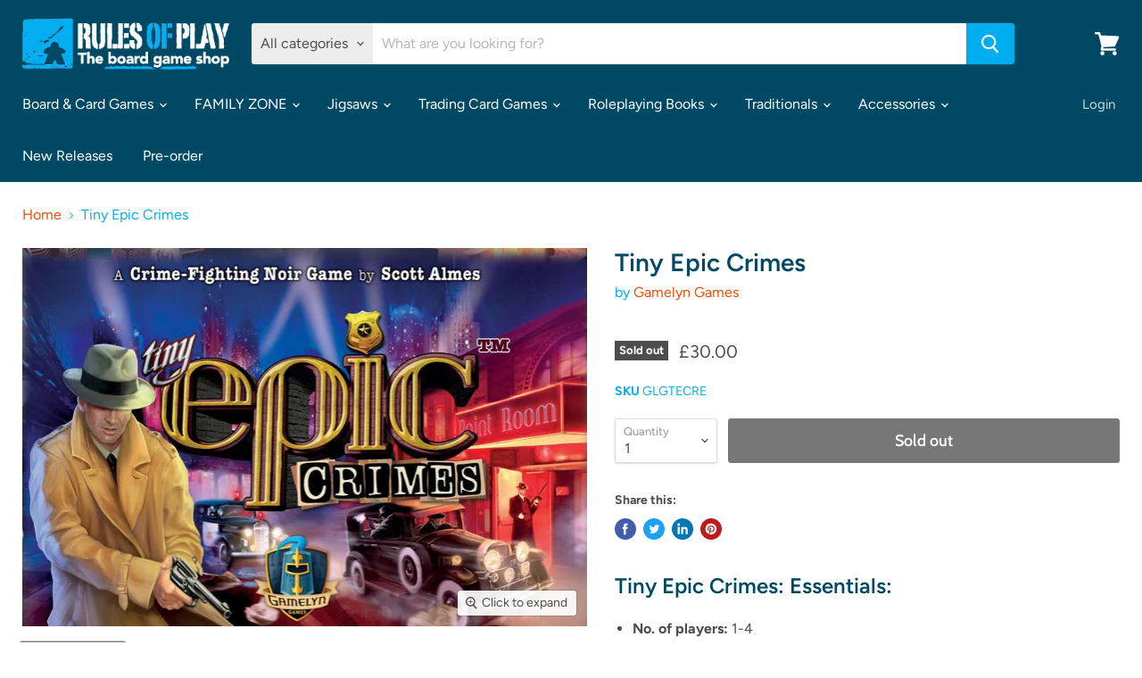

--- FILE ---
content_type: text/html; charset=utf-8
request_url: https://rulesofplay.co.uk/products/tiny-epic-crimes?_pos=1&_sid=2c1ac4db3&_ss=r
body_size: 43465
content:
<!doctype html>
<html class="no-js no-touch" lang="en">
  <head>
    <meta charset="utf-8">
    <meta http-equiv="x-ua-compatible" content="IE=edge">

    <link rel="preconnect" href="https://cdn.shopify.com">
    <link rel="preconnect" href="https://fonts.shopifycdn.com">
    <link rel="preconnect" href="https://v.shopify.com">
    <link rel="preconnect" href="https://cdn.shopifycloud.com">

    <title>Tiny Epic Crimes — Rules of Play</title>

    
      <meta name="description" content="Tiny Epic Crimes: Essentials: No. of players: 1-4 Playing time: 30-60 minutes Age: 14+ Tiny Epic Crimes: - Rules of Play says: Tiny Epic Crimes is a fast-paced, crime-fighting, deduction game for 1 to 4 players that offers multiple ways to play. The game can be enjoyed competitively, cooperatively, or solo. Players tak">
    

    
  <link rel="shortcut icon" href="//rulesofplay.co.uk/cdn/shop/files/favicon_32x32.png?v=1613733566" type="image/png">


    
      <link rel="canonical" href="https://rulesofplay.co.uk/products/tiny-epic-crimes" />
    

    <meta name="viewport" content="width=device-width">

    
    















<meta property="og:site_name" content="Rules of Play">
<meta property="og:url" content="https://rulesofplay.co.uk/products/tiny-epic-crimes">
<meta property="og:title" content="Tiny Epic Crimes">
<meta property="og:type" content="website">
<meta property="og:description" content="Tiny Epic Crimes: Essentials: No. of players: 1-4 Playing time: 30-60 minutes Age: 14+ Tiny Epic Crimes: - Rules of Play says: Tiny Epic Crimes is a fast-paced, crime-fighting, deduction game for 1 to 4 players that offers multiple ways to play. The game can be enjoyed competitively, cooperatively, or solo. Players tak">




    
    
    

    
    
    <meta
      property="og:image"
      content="https://rulesofplay.co.uk/cdn/shop/files/22733_653a7589528076.89647447_pic7158377_large_97ce47bd-5a67-4672-99fc-d40341222f49_1200x803.jpg?v=1713347593"
    />
    <meta
      property="og:image:secure_url"
      content="https://rulesofplay.co.uk/cdn/shop/files/22733_653a7589528076.89647447_pic7158377_large_97ce47bd-5a67-4672-99fc-d40341222f49_1200x803.jpg?v=1713347593"
    />
    <meta property="og:image:width" content="1200" />
    <meta property="og:image:height" content="803" />
    
    
    <meta property="og:image:alt" content="Social media image" />
  









  <meta name="twitter:site" content="@rulescardiff">








<meta name="twitter:title" content="Tiny Epic Crimes">
<meta name="twitter:description" content="Tiny Epic Crimes: Essentials: No. of players: 1-4 Playing time: 30-60 minutes Age: 14+ Tiny Epic Crimes: - Rules of Play says: Tiny Epic Crimes is a fast-paced, crime-fighting, deduction game for 1 to 4 players that offers multiple ways to play. The game can be enjoyed competitively, cooperatively, or solo. Players tak">


    
    
    
      
      
      <meta name="twitter:card" content="summary_large_image">
    
    
    <meta
      property="twitter:image"
      content="https://rulesofplay.co.uk/cdn/shop/files/22733_653a7589528076.89647447_pic7158377_large_97ce47bd-5a67-4672-99fc-d40341222f49_1200x600_crop_center.jpg?v=1713347593"
    />
    <meta property="twitter:image:width" content="1200" />
    <meta property="twitter:image:height" content="600" />
    
    
    <meta property="twitter:image:alt" content="Social media image" />
  



    <link rel="preload" href="//rulesofplay.co.uk/cdn/fonts/figtree/figtree_n4.3c0838aba1701047e60be6a99a1b0a40ce9b8419.woff2" as="font" crossorigin="anonymous">
    <link rel="preload" as="style" href="//rulesofplay.co.uk/cdn/shop/t/14/assets/theme.css?v=178514513318902611421759261402">

    <script>window.performance && window.performance.mark && window.performance.mark('shopify.content_for_header.start');</script><meta name="google-site-verification" content="5wQY6vnYloo_e8xD7OLrqYFoY3fnjZ-6PxiGd5jm3tM">
<meta id="shopify-digital-wallet" name="shopify-digital-wallet" content="/4050381/digital_wallets/dialog">
<meta name="shopify-checkout-api-token" content="52a456b388038d6e70d5e8b7519e773c">
<meta id="in-context-paypal-metadata" data-shop-id="4050381" data-venmo-supported="false" data-environment="production" data-locale="en_US" data-paypal-v4="true" data-currency="GBP">
<link rel="alternate" type="application/json+oembed" href="https://rulesofplay.co.uk/products/tiny-epic-crimes.oembed">
<script async="async" src="/checkouts/internal/preloads.js?locale=en-GB"></script>
<link rel="preconnect" href="https://shop.app" crossorigin="anonymous">
<script async="async" src="https://shop.app/checkouts/internal/preloads.js?locale=en-GB&shop_id=4050381" crossorigin="anonymous"></script>
<script id="apple-pay-shop-capabilities" type="application/json">{"shopId":4050381,"countryCode":"GB","currencyCode":"GBP","merchantCapabilities":["supports3DS"],"merchantId":"gid:\/\/shopify\/Shop\/4050381","merchantName":"Rules of Play","requiredBillingContactFields":["postalAddress","email"],"requiredShippingContactFields":["postalAddress","email"],"shippingType":"shipping","supportedNetworks":["visa","maestro","masterCard","amex","discover","elo"],"total":{"type":"pending","label":"Rules of Play","amount":"1.00"},"shopifyPaymentsEnabled":true,"supportsSubscriptions":true}</script>
<script id="shopify-features" type="application/json">{"accessToken":"52a456b388038d6e70d5e8b7519e773c","betas":["rich-media-storefront-analytics"],"domain":"rulesofplay.co.uk","predictiveSearch":true,"shopId":4050381,"locale":"en"}</script>
<script>var Shopify = Shopify || {};
Shopify.shop = "rules-of-play.myshopify.com";
Shopify.locale = "en";
Shopify.currency = {"active":"GBP","rate":"1.0"};
Shopify.country = "GB";
Shopify.theme = {"name":"Empire","id":119413473453,"schema_name":"Empire","schema_version":"5.8.0","theme_store_id":838,"role":"main"};
Shopify.theme.handle = "null";
Shopify.theme.style = {"id":null,"handle":null};
Shopify.cdnHost = "rulesofplay.co.uk/cdn";
Shopify.routes = Shopify.routes || {};
Shopify.routes.root = "/";</script>
<script type="module">!function(o){(o.Shopify=o.Shopify||{}).modules=!0}(window);</script>
<script>!function(o){function n(){var o=[];function n(){o.push(Array.prototype.slice.apply(arguments))}return n.q=o,n}var t=o.Shopify=o.Shopify||{};t.loadFeatures=n(),t.autoloadFeatures=n()}(window);</script>
<script>
  window.ShopifyPay = window.ShopifyPay || {};
  window.ShopifyPay.apiHost = "shop.app\/pay";
  window.ShopifyPay.redirectState = null;
</script>
<script id="shop-js-analytics" type="application/json">{"pageType":"product"}</script>
<script defer="defer" async type="module" src="//rulesofplay.co.uk/cdn/shopifycloud/shop-js/modules/v2/client.init-shop-cart-sync_BN7fPSNr.en.esm.js"></script>
<script defer="defer" async type="module" src="//rulesofplay.co.uk/cdn/shopifycloud/shop-js/modules/v2/chunk.common_Cbph3Kss.esm.js"></script>
<script defer="defer" async type="module" src="//rulesofplay.co.uk/cdn/shopifycloud/shop-js/modules/v2/chunk.modal_DKumMAJ1.esm.js"></script>
<script type="module">
  await import("//rulesofplay.co.uk/cdn/shopifycloud/shop-js/modules/v2/client.init-shop-cart-sync_BN7fPSNr.en.esm.js");
await import("//rulesofplay.co.uk/cdn/shopifycloud/shop-js/modules/v2/chunk.common_Cbph3Kss.esm.js");
await import("//rulesofplay.co.uk/cdn/shopifycloud/shop-js/modules/v2/chunk.modal_DKumMAJ1.esm.js");

  window.Shopify.SignInWithShop?.initShopCartSync?.({"fedCMEnabled":true,"windoidEnabled":true});

</script>
<script>
  window.Shopify = window.Shopify || {};
  if (!window.Shopify.featureAssets) window.Shopify.featureAssets = {};
  window.Shopify.featureAssets['shop-js'] = {"shop-cart-sync":["modules/v2/client.shop-cart-sync_CJVUk8Jm.en.esm.js","modules/v2/chunk.common_Cbph3Kss.esm.js","modules/v2/chunk.modal_DKumMAJ1.esm.js"],"init-fed-cm":["modules/v2/client.init-fed-cm_7Fvt41F4.en.esm.js","modules/v2/chunk.common_Cbph3Kss.esm.js","modules/v2/chunk.modal_DKumMAJ1.esm.js"],"init-shop-email-lookup-coordinator":["modules/v2/client.init-shop-email-lookup-coordinator_Cc088_bR.en.esm.js","modules/v2/chunk.common_Cbph3Kss.esm.js","modules/v2/chunk.modal_DKumMAJ1.esm.js"],"init-windoid":["modules/v2/client.init-windoid_hPopwJRj.en.esm.js","modules/v2/chunk.common_Cbph3Kss.esm.js","modules/v2/chunk.modal_DKumMAJ1.esm.js"],"shop-button":["modules/v2/client.shop-button_B0jaPSNF.en.esm.js","modules/v2/chunk.common_Cbph3Kss.esm.js","modules/v2/chunk.modal_DKumMAJ1.esm.js"],"shop-cash-offers":["modules/v2/client.shop-cash-offers_DPIskqss.en.esm.js","modules/v2/chunk.common_Cbph3Kss.esm.js","modules/v2/chunk.modal_DKumMAJ1.esm.js"],"shop-toast-manager":["modules/v2/client.shop-toast-manager_CK7RT69O.en.esm.js","modules/v2/chunk.common_Cbph3Kss.esm.js","modules/v2/chunk.modal_DKumMAJ1.esm.js"],"init-shop-cart-sync":["modules/v2/client.init-shop-cart-sync_BN7fPSNr.en.esm.js","modules/v2/chunk.common_Cbph3Kss.esm.js","modules/v2/chunk.modal_DKumMAJ1.esm.js"],"init-customer-accounts-sign-up":["modules/v2/client.init-customer-accounts-sign-up_CfPf4CXf.en.esm.js","modules/v2/client.shop-login-button_DeIztwXF.en.esm.js","modules/v2/chunk.common_Cbph3Kss.esm.js","modules/v2/chunk.modal_DKumMAJ1.esm.js"],"pay-button":["modules/v2/client.pay-button_CgIwFSYN.en.esm.js","modules/v2/chunk.common_Cbph3Kss.esm.js","modules/v2/chunk.modal_DKumMAJ1.esm.js"],"init-customer-accounts":["modules/v2/client.init-customer-accounts_DQ3x16JI.en.esm.js","modules/v2/client.shop-login-button_DeIztwXF.en.esm.js","modules/v2/chunk.common_Cbph3Kss.esm.js","modules/v2/chunk.modal_DKumMAJ1.esm.js"],"avatar":["modules/v2/client.avatar_BTnouDA3.en.esm.js"],"init-shop-for-new-customer-accounts":["modules/v2/client.init-shop-for-new-customer-accounts_CsZy_esa.en.esm.js","modules/v2/client.shop-login-button_DeIztwXF.en.esm.js","modules/v2/chunk.common_Cbph3Kss.esm.js","modules/v2/chunk.modal_DKumMAJ1.esm.js"],"shop-follow-button":["modules/v2/client.shop-follow-button_BRMJjgGd.en.esm.js","modules/v2/chunk.common_Cbph3Kss.esm.js","modules/v2/chunk.modal_DKumMAJ1.esm.js"],"checkout-modal":["modules/v2/client.checkout-modal_B9Drz_yf.en.esm.js","modules/v2/chunk.common_Cbph3Kss.esm.js","modules/v2/chunk.modal_DKumMAJ1.esm.js"],"shop-login-button":["modules/v2/client.shop-login-button_DeIztwXF.en.esm.js","modules/v2/chunk.common_Cbph3Kss.esm.js","modules/v2/chunk.modal_DKumMAJ1.esm.js"],"lead-capture":["modules/v2/client.lead-capture_DXYzFM3R.en.esm.js","modules/v2/chunk.common_Cbph3Kss.esm.js","modules/v2/chunk.modal_DKumMAJ1.esm.js"],"shop-login":["modules/v2/client.shop-login_CA5pJqmO.en.esm.js","modules/v2/chunk.common_Cbph3Kss.esm.js","modules/v2/chunk.modal_DKumMAJ1.esm.js"],"payment-terms":["modules/v2/client.payment-terms_BxzfvcZJ.en.esm.js","modules/v2/chunk.common_Cbph3Kss.esm.js","modules/v2/chunk.modal_DKumMAJ1.esm.js"]};
</script>
<script>(function() {
  var isLoaded = false;
  function asyncLoad() {
    if (isLoaded) return;
    isLoaded = true;
    var urls = ["https:\/\/chimpstatic.com\/mcjs-connected\/js\/users\/d7e20ee9e2e634f6de4080861\/1116cc6dc944d050d382add06.js?shop=rules-of-play.myshopify.com","https:\/\/static.affiliatly.com\/shopify\/shopify.js?affiliatly_code=AF-1033059\u0026shop=rules-of-play.myshopify.com","https:\/\/cdn.robinpro.gallery\/js\/client.js?v=5ad0431\u0026shop=rules-of-play.myshopify.com","\/\/backinstock.useamp.com\/widget\/20450_1767154760.js?category=bis\u0026v=6\u0026shop=rules-of-play.myshopify.com"];
    for (var i = 0; i < urls.length; i++) {
      var s = document.createElement('script');
      s.type = 'text/javascript';
      s.async = true;
      s.src = urls[i];
      var x = document.getElementsByTagName('script')[0];
      x.parentNode.insertBefore(s, x);
    }
  };
  if(window.attachEvent) {
    window.attachEvent('onload', asyncLoad);
  } else {
    window.addEventListener('load', asyncLoad, false);
  }
})();</script>
<script id="__st">var __st={"a":4050381,"offset":0,"reqid":"9d12b9a2-2c2c-4d19-8ae6-590a4c106fcd-1769725917","pageurl":"rulesofplay.co.uk\/products\/tiny-epic-crimes?_pos=1\u0026_sid=2c1ac4db3\u0026_ss=r","u":"1c33ec6cdefa","p":"product","rtyp":"product","rid":7940044357844};</script>
<script>window.ShopifyPaypalV4VisibilityTracking = true;</script>
<script id="captcha-bootstrap">!function(){'use strict';const t='contact',e='account',n='new_comment',o=[[t,t],['blogs',n],['comments',n],[t,'customer']],c=[[e,'customer_login'],[e,'guest_login'],[e,'recover_customer_password'],[e,'create_customer']],r=t=>t.map((([t,e])=>`form[action*='/${t}']:not([data-nocaptcha='true']) input[name='form_type'][value='${e}']`)).join(','),a=t=>()=>t?[...document.querySelectorAll(t)].map((t=>t.form)):[];function s(){const t=[...o],e=r(t);return a(e)}const i='password',u='form_key',d=['recaptcha-v3-token','g-recaptcha-response','h-captcha-response',i],f=()=>{try{return window.sessionStorage}catch{return}},m='__shopify_v',_=t=>t.elements[u];function p(t,e,n=!1){try{const o=window.sessionStorage,c=JSON.parse(o.getItem(e)),{data:r}=function(t){const{data:e,action:n}=t;return t[m]||n?{data:e,action:n}:{data:t,action:n}}(c);for(const[e,n]of Object.entries(r))t.elements[e]&&(t.elements[e].value=n);n&&o.removeItem(e)}catch(o){console.error('form repopulation failed',{error:o})}}const l='form_type',E='cptcha';function T(t){t.dataset[E]=!0}const w=window,h=w.document,L='Shopify',v='ce_forms',y='captcha';let A=!1;((t,e)=>{const n=(g='f06e6c50-85a8-45c8-87d0-21a2b65856fe',I='https://cdn.shopify.com/shopifycloud/storefront-forms-hcaptcha/ce_storefront_forms_captcha_hcaptcha.v1.5.2.iife.js',D={infoText:'Protected by hCaptcha',privacyText:'Privacy',termsText:'Terms'},(t,e,n)=>{const o=w[L][v],c=o.bindForm;if(c)return c(t,g,e,D).then(n);var r;o.q.push([[t,g,e,D],n]),r=I,A||(h.body.append(Object.assign(h.createElement('script'),{id:'captcha-provider',async:!0,src:r})),A=!0)});var g,I,D;w[L]=w[L]||{},w[L][v]=w[L][v]||{},w[L][v].q=[],w[L][y]=w[L][y]||{},w[L][y].protect=function(t,e){n(t,void 0,e),T(t)},Object.freeze(w[L][y]),function(t,e,n,w,h,L){const[v,y,A,g]=function(t,e,n){const i=e?o:[],u=t?c:[],d=[...i,...u],f=r(d),m=r(i),_=r(d.filter((([t,e])=>n.includes(e))));return[a(f),a(m),a(_),s()]}(w,h,L),I=t=>{const e=t.target;return e instanceof HTMLFormElement?e:e&&e.form},D=t=>v().includes(t);t.addEventListener('submit',(t=>{const e=I(t);if(!e)return;const n=D(e)&&!e.dataset.hcaptchaBound&&!e.dataset.recaptchaBound,o=_(e),c=g().includes(e)&&(!o||!o.value);(n||c)&&t.preventDefault(),c&&!n&&(function(t){try{if(!f())return;!function(t){const e=f();if(!e)return;const n=_(t);if(!n)return;const o=n.value;o&&e.removeItem(o)}(t);const e=Array.from(Array(32),(()=>Math.random().toString(36)[2])).join('');!function(t,e){_(t)||t.append(Object.assign(document.createElement('input'),{type:'hidden',name:u})),t.elements[u].value=e}(t,e),function(t,e){const n=f();if(!n)return;const o=[...t.querySelectorAll(`input[type='${i}']`)].map((({name:t})=>t)),c=[...d,...o],r={};for(const[a,s]of new FormData(t).entries())c.includes(a)||(r[a]=s);n.setItem(e,JSON.stringify({[m]:1,action:t.action,data:r}))}(t,e)}catch(e){console.error('failed to persist form',e)}}(e),e.submit())}));const S=(t,e)=>{t&&!t.dataset[E]&&(n(t,e.some((e=>e===t))),T(t))};for(const o of['focusin','change'])t.addEventListener(o,(t=>{const e=I(t);D(e)&&S(e,y())}));const B=e.get('form_key'),M=e.get(l),P=B&&M;t.addEventListener('DOMContentLoaded',(()=>{const t=y();if(P)for(const e of t)e.elements[l].value===M&&p(e,B);[...new Set([...A(),...v().filter((t=>'true'===t.dataset.shopifyCaptcha))])].forEach((e=>S(e,t)))}))}(h,new URLSearchParams(w.location.search),n,t,e,['guest_login'])})(!0,!0)}();</script>
<script integrity="sha256-4kQ18oKyAcykRKYeNunJcIwy7WH5gtpwJnB7kiuLZ1E=" data-source-attribution="shopify.loadfeatures" defer="defer" src="//rulesofplay.co.uk/cdn/shopifycloud/storefront/assets/storefront/load_feature-a0a9edcb.js" crossorigin="anonymous"></script>
<script crossorigin="anonymous" defer="defer" src="//rulesofplay.co.uk/cdn/shopifycloud/storefront/assets/shopify_pay/storefront-65b4c6d7.js?v=20250812"></script>
<script data-source-attribution="shopify.dynamic_checkout.dynamic.init">var Shopify=Shopify||{};Shopify.PaymentButton=Shopify.PaymentButton||{isStorefrontPortableWallets:!0,init:function(){window.Shopify.PaymentButton.init=function(){};var t=document.createElement("script");t.src="https://rulesofplay.co.uk/cdn/shopifycloud/portable-wallets/latest/portable-wallets.en.js",t.type="module",document.head.appendChild(t)}};
</script>
<script data-source-attribution="shopify.dynamic_checkout.buyer_consent">
  function portableWalletsHideBuyerConsent(e){var t=document.getElementById("shopify-buyer-consent"),n=document.getElementById("shopify-subscription-policy-button");t&&n&&(t.classList.add("hidden"),t.setAttribute("aria-hidden","true"),n.removeEventListener("click",e))}function portableWalletsShowBuyerConsent(e){var t=document.getElementById("shopify-buyer-consent"),n=document.getElementById("shopify-subscription-policy-button");t&&n&&(t.classList.remove("hidden"),t.removeAttribute("aria-hidden"),n.addEventListener("click",e))}window.Shopify?.PaymentButton&&(window.Shopify.PaymentButton.hideBuyerConsent=portableWalletsHideBuyerConsent,window.Shopify.PaymentButton.showBuyerConsent=portableWalletsShowBuyerConsent);
</script>
<script data-source-attribution="shopify.dynamic_checkout.cart.bootstrap">document.addEventListener("DOMContentLoaded",(function(){function t(){return document.querySelector("shopify-accelerated-checkout-cart, shopify-accelerated-checkout")}if(t())Shopify.PaymentButton.init();else{new MutationObserver((function(e,n){t()&&(Shopify.PaymentButton.init(),n.disconnect())})).observe(document.body,{childList:!0,subtree:!0})}}));
</script>
<link id="shopify-accelerated-checkout-styles" rel="stylesheet" media="screen" href="https://rulesofplay.co.uk/cdn/shopifycloud/portable-wallets/latest/accelerated-checkout-backwards-compat.css" crossorigin="anonymous">
<style id="shopify-accelerated-checkout-cart">
        #shopify-buyer-consent {
  margin-top: 1em;
  display: inline-block;
  width: 100%;
}

#shopify-buyer-consent.hidden {
  display: none;
}

#shopify-subscription-policy-button {
  background: none;
  border: none;
  padding: 0;
  text-decoration: underline;
  font-size: inherit;
  cursor: pointer;
}

#shopify-subscription-policy-button::before {
  box-shadow: none;
}

      </style>

<script>window.performance && window.performance.mark && window.performance.mark('shopify.content_for_header.end');</script>

    <link href="//rulesofplay.co.uk/cdn/shop/t/14/assets/theme.css?v=178514513318902611421759261402" rel="stylesheet" type="text/css" media="all" />

    
    <script>
      window.Theme = window.Theme || {};
      window.Theme.routes = {
        "root_url": "/",
        "account_url": "/account",
        "account_login_url": "/account/login",
        "account_logout_url": "/account/logout",
        "account_register_url": "/account/register",
        "account_addresses_url": "/account/addresses",
        "collections_url": "/collections",
        "all_products_collection_url": "/collections/all",
        "search_url": "/search",
        "cart_url": "/cart",
        "cart_add_url": "/cart/add",
        "cart_change_url": "/cart/change",
        "cart_clear_url": "/cart/clear",
        "product_recommendations_url": "/recommendations/products",
      };
    </script>
    

  <link href="https://monorail-edge.shopifysvc.com" rel="dns-prefetch">
<script>(function(){if ("sendBeacon" in navigator && "performance" in window) {try {var session_token_from_headers = performance.getEntriesByType('navigation')[0].serverTiming.find(x => x.name == '_s').description;} catch {var session_token_from_headers = undefined;}var session_cookie_matches = document.cookie.match(/_shopify_s=([^;]*)/);var session_token_from_cookie = session_cookie_matches && session_cookie_matches.length === 2 ? session_cookie_matches[1] : "";var session_token = session_token_from_headers || session_token_from_cookie || "";function handle_abandonment_event(e) {var entries = performance.getEntries().filter(function(entry) {return /monorail-edge.shopifysvc.com/.test(entry.name);});if (!window.abandonment_tracked && entries.length === 0) {window.abandonment_tracked = true;var currentMs = Date.now();var navigation_start = performance.timing.navigationStart;var payload = {shop_id: 4050381,url: window.location.href,navigation_start,duration: currentMs - navigation_start,session_token,page_type: "product"};window.navigator.sendBeacon("https://monorail-edge.shopifysvc.com/v1/produce", JSON.stringify({schema_id: "online_store_buyer_site_abandonment/1.1",payload: payload,metadata: {event_created_at_ms: currentMs,event_sent_at_ms: currentMs}}));}}window.addEventListener('pagehide', handle_abandonment_event);}}());</script>
<script id="web-pixels-manager-setup">(function e(e,d,r,n,o){if(void 0===o&&(o={}),!Boolean(null===(a=null===(i=window.Shopify)||void 0===i?void 0:i.analytics)||void 0===a?void 0:a.replayQueue)){var i,a;window.Shopify=window.Shopify||{};var t=window.Shopify;t.analytics=t.analytics||{};var s=t.analytics;s.replayQueue=[],s.publish=function(e,d,r){return s.replayQueue.push([e,d,r]),!0};try{self.performance.mark("wpm:start")}catch(e){}var l=function(){var e={modern:/Edge?\/(1{2}[4-9]|1[2-9]\d|[2-9]\d{2}|\d{4,})\.\d+(\.\d+|)|Firefox\/(1{2}[4-9]|1[2-9]\d|[2-9]\d{2}|\d{4,})\.\d+(\.\d+|)|Chrom(ium|e)\/(9{2}|\d{3,})\.\d+(\.\d+|)|(Maci|X1{2}).+ Version\/(15\.\d+|(1[6-9]|[2-9]\d|\d{3,})\.\d+)([,.]\d+|)( \(\w+\)|)( Mobile\/\w+|) Safari\/|Chrome.+OPR\/(9{2}|\d{3,})\.\d+\.\d+|(CPU[ +]OS|iPhone[ +]OS|CPU[ +]iPhone|CPU IPhone OS|CPU iPad OS)[ +]+(15[._]\d+|(1[6-9]|[2-9]\d|\d{3,})[._]\d+)([._]\d+|)|Android:?[ /-](13[3-9]|1[4-9]\d|[2-9]\d{2}|\d{4,})(\.\d+|)(\.\d+|)|Android.+Firefox\/(13[5-9]|1[4-9]\d|[2-9]\d{2}|\d{4,})\.\d+(\.\d+|)|Android.+Chrom(ium|e)\/(13[3-9]|1[4-9]\d|[2-9]\d{2}|\d{4,})\.\d+(\.\d+|)|SamsungBrowser\/([2-9]\d|\d{3,})\.\d+/,legacy:/Edge?\/(1[6-9]|[2-9]\d|\d{3,})\.\d+(\.\d+|)|Firefox\/(5[4-9]|[6-9]\d|\d{3,})\.\d+(\.\d+|)|Chrom(ium|e)\/(5[1-9]|[6-9]\d|\d{3,})\.\d+(\.\d+|)([\d.]+$|.*Safari\/(?![\d.]+ Edge\/[\d.]+$))|(Maci|X1{2}).+ Version\/(10\.\d+|(1[1-9]|[2-9]\d|\d{3,})\.\d+)([,.]\d+|)( \(\w+\)|)( Mobile\/\w+|) Safari\/|Chrome.+OPR\/(3[89]|[4-9]\d|\d{3,})\.\d+\.\d+|(CPU[ +]OS|iPhone[ +]OS|CPU[ +]iPhone|CPU IPhone OS|CPU iPad OS)[ +]+(10[._]\d+|(1[1-9]|[2-9]\d|\d{3,})[._]\d+)([._]\d+|)|Android:?[ /-](13[3-9]|1[4-9]\d|[2-9]\d{2}|\d{4,})(\.\d+|)(\.\d+|)|Mobile Safari.+OPR\/([89]\d|\d{3,})\.\d+\.\d+|Android.+Firefox\/(13[5-9]|1[4-9]\d|[2-9]\d{2}|\d{4,})\.\d+(\.\d+|)|Android.+Chrom(ium|e)\/(13[3-9]|1[4-9]\d|[2-9]\d{2}|\d{4,})\.\d+(\.\d+|)|Android.+(UC? ?Browser|UCWEB|U3)[ /]?(15\.([5-9]|\d{2,})|(1[6-9]|[2-9]\d|\d{3,})\.\d+)\.\d+|SamsungBrowser\/(5\.\d+|([6-9]|\d{2,})\.\d+)|Android.+MQ{2}Browser\/(14(\.(9|\d{2,})|)|(1[5-9]|[2-9]\d|\d{3,})(\.\d+|))(\.\d+|)|K[Aa][Ii]OS\/(3\.\d+|([4-9]|\d{2,})\.\d+)(\.\d+|)/},d=e.modern,r=e.legacy,n=navigator.userAgent;return n.match(d)?"modern":n.match(r)?"legacy":"unknown"}(),u="modern"===l?"modern":"legacy",c=(null!=n?n:{modern:"",legacy:""})[u],f=function(e){return[e.baseUrl,"/wpm","/b",e.hashVersion,"modern"===e.buildTarget?"m":"l",".js"].join("")}({baseUrl:d,hashVersion:r,buildTarget:u}),m=function(e){var d=e.version,r=e.bundleTarget,n=e.surface,o=e.pageUrl,i=e.monorailEndpoint;return{emit:function(e){var a=e.status,t=e.errorMsg,s=(new Date).getTime(),l=JSON.stringify({metadata:{event_sent_at_ms:s},events:[{schema_id:"web_pixels_manager_load/3.1",payload:{version:d,bundle_target:r,page_url:o,status:a,surface:n,error_msg:t},metadata:{event_created_at_ms:s}}]});if(!i)return console&&console.warn&&console.warn("[Web Pixels Manager] No Monorail endpoint provided, skipping logging."),!1;try{return self.navigator.sendBeacon.bind(self.navigator)(i,l)}catch(e){}var u=new XMLHttpRequest;try{return u.open("POST",i,!0),u.setRequestHeader("Content-Type","text/plain"),u.send(l),!0}catch(e){return console&&console.warn&&console.warn("[Web Pixels Manager] Got an unhandled error while logging to Monorail."),!1}}}}({version:r,bundleTarget:l,surface:e.surface,pageUrl:self.location.href,monorailEndpoint:e.monorailEndpoint});try{o.browserTarget=l,function(e){var d=e.src,r=e.async,n=void 0===r||r,o=e.onload,i=e.onerror,a=e.sri,t=e.scriptDataAttributes,s=void 0===t?{}:t,l=document.createElement("script"),u=document.querySelector("head"),c=document.querySelector("body");if(l.async=n,l.src=d,a&&(l.integrity=a,l.crossOrigin="anonymous"),s)for(var f in s)if(Object.prototype.hasOwnProperty.call(s,f))try{l.dataset[f]=s[f]}catch(e){}if(o&&l.addEventListener("load",o),i&&l.addEventListener("error",i),u)u.appendChild(l);else{if(!c)throw new Error("Did not find a head or body element to append the script");c.appendChild(l)}}({src:f,async:!0,onload:function(){if(!function(){var e,d;return Boolean(null===(d=null===(e=window.Shopify)||void 0===e?void 0:e.analytics)||void 0===d?void 0:d.initialized)}()){var d=window.webPixelsManager.init(e)||void 0;if(d){var r=window.Shopify.analytics;r.replayQueue.forEach((function(e){var r=e[0],n=e[1],o=e[2];d.publishCustomEvent(r,n,o)})),r.replayQueue=[],r.publish=d.publishCustomEvent,r.visitor=d.visitor,r.initialized=!0}}},onerror:function(){return m.emit({status:"failed",errorMsg:"".concat(f," has failed to load")})},sri:function(e){var d=/^sha384-[A-Za-z0-9+/=]+$/;return"string"==typeof e&&d.test(e)}(c)?c:"",scriptDataAttributes:o}),m.emit({status:"loading"})}catch(e){m.emit({status:"failed",errorMsg:(null==e?void 0:e.message)||"Unknown error"})}}})({shopId: 4050381,storefrontBaseUrl: "https://rulesofplay.co.uk",extensionsBaseUrl: "https://extensions.shopifycdn.com/cdn/shopifycloud/web-pixels-manager",monorailEndpoint: "https://monorail-edge.shopifysvc.com/unstable/produce_batch",surface: "storefront-renderer",enabledBetaFlags: ["2dca8a86"],webPixelsConfigList: [{"id":"195887483","eventPayloadVersion":"v1","runtimeContext":"LAX","scriptVersion":"1","type":"CUSTOM","privacyPurposes":["ANALYTICS"],"name":"Google Analytics tag (migrated)"},{"id":"shopify-app-pixel","configuration":"{}","eventPayloadVersion":"v1","runtimeContext":"STRICT","scriptVersion":"0450","apiClientId":"shopify-pixel","type":"APP","privacyPurposes":["ANALYTICS","MARKETING"]},{"id":"shopify-custom-pixel","eventPayloadVersion":"v1","runtimeContext":"LAX","scriptVersion":"0450","apiClientId":"shopify-pixel","type":"CUSTOM","privacyPurposes":["ANALYTICS","MARKETING"]}],isMerchantRequest: false,initData: {"shop":{"name":"Rules of Play","paymentSettings":{"currencyCode":"GBP"},"myshopifyDomain":"rules-of-play.myshopify.com","countryCode":"GB","storefrontUrl":"https:\/\/rulesofplay.co.uk"},"customer":null,"cart":null,"checkout":null,"productVariants":[{"price":{"amount":30.0,"currencyCode":"GBP"},"product":{"title":"Tiny Epic Crimes","vendor":"Gamelyn Games","id":"7940044357844","untranslatedTitle":"Tiny Epic Crimes","url":"\/products\/tiny-epic-crimes","type":"Board Games"},"id":"43849109340372","image":{"src":"\/\/rulesofplay.co.uk\/cdn\/shop\/files\/22733_653a7589528076.89647447_pic7158377_large_97ce47bd-5a67-4672-99fc-d40341222f49.jpg?v=1713347593"},"sku":"GLGTECRE","title":"Default Title","untranslatedTitle":"Default Title"}],"purchasingCompany":null},},"https://rulesofplay.co.uk/cdn","1d2a099fw23dfb22ep557258f5m7a2edbae",{"modern":"","legacy":""},{"shopId":"4050381","storefrontBaseUrl":"https:\/\/rulesofplay.co.uk","extensionBaseUrl":"https:\/\/extensions.shopifycdn.com\/cdn\/shopifycloud\/web-pixels-manager","surface":"storefront-renderer","enabledBetaFlags":"[\"2dca8a86\"]","isMerchantRequest":"false","hashVersion":"1d2a099fw23dfb22ep557258f5m7a2edbae","publish":"custom","events":"[[\"page_viewed\",{}],[\"product_viewed\",{\"productVariant\":{\"price\":{\"amount\":30.0,\"currencyCode\":\"GBP\"},\"product\":{\"title\":\"Tiny Epic Crimes\",\"vendor\":\"Gamelyn Games\",\"id\":\"7940044357844\",\"untranslatedTitle\":\"Tiny Epic Crimes\",\"url\":\"\/products\/tiny-epic-crimes\",\"type\":\"Board Games\"},\"id\":\"43849109340372\",\"image\":{\"src\":\"\/\/rulesofplay.co.uk\/cdn\/shop\/files\/22733_653a7589528076.89647447_pic7158377_large_97ce47bd-5a67-4672-99fc-d40341222f49.jpg?v=1713347593\"},\"sku\":\"GLGTECRE\",\"title\":\"Default Title\",\"untranslatedTitle\":\"Default Title\"}}]]"});</script><script>
  window.ShopifyAnalytics = window.ShopifyAnalytics || {};
  window.ShopifyAnalytics.meta = window.ShopifyAnalytics.meta || {};
  window.ShopifyAnalytics.meta.currency = 'GBP';
  var meta = {"product":{"id":7940044357844,"gid":"gid:\/\/shopify\/Product\/7940044357844","vendor":"Gamelyn Games","type":"Board Games","handle":"tiny-epic-crimes","variants":[{"id":43849109340372,"price":3000,"name":"Tiny Epic Crimes","public_title":null,"sku":"GLGTECRE"}],"remote":false},"page":{"pageType":"product","resourceType":"product","resourceId":7940044357844,"requestId":"9d12b9a2-2c2c-4d19-8ae6-590a4c106fcd-1769725917"}};
  for (var attr in meta) {
    window.ShopifyAnalytics.meta[attr] = meta[attr];
  }
</script>
<script class="analytics">
  (function () {
    var customDocumentWrite = function(content) {
      var jquery = null;

      if (window.jQuery) {
        jquery = window.jQuery;
      } else if (window.Checkout && window.Checkout.$) {
        jquery = window.Checkout.$;
      }

      if (jquery) {
        jquery('body').append(content);
      }
    };

    var hasLoggedConversion = function(token) {
      if (token) {
        return document.cookie.indexOf('loggedConversion=' + token) !== -1;
      }
      return false;
    }

    var setCookieIfConversion = function(token) {
      if (token) {
        var twoMonthsFromNow = new Date(Date.now());
        twoMonthsFromNow.setMonth(twoMonthsFromNow.getMonth() + 2);

        document.cookie = 'loggedConversion=' + token + '; expires=' + twoMonthsFromNow;
      }
    }

    var trekkie = window.ShopifyAnalytics.lib = window.trekkie = window.trekkie || [];
    if (trekkie.integrations) {
      return;
    }
    trekkie.methods = [
      'identify',
      'page',
      'ready',
      'track',
      'trackForm',
      'trackLink'
    ];
    trekkie.factory = function(method) {
      return function() {
        var args = Array.prototype.slice.call(arguments);
        args.unshift(method);
        trekkie.push(args);
        return trekkie;
      };
    };
    for (var i = 0; i < trekkie.methods.length; i++) {
      var key = trekkie.methods[i];
      trekkie[key] = trekkie.factory(key);
    }
    trekkie.load = function(config) {
      trekkie.config = config || {};
      trekkie.config.initialDocumentCookie = document.cookie;
      var first = document.getElementsByTagName('script')[0];
      var script = document.createElement('script');
      script.type = 'text/javascript';
      script.onerror = function(e) {
        var scriptFallback = document.createElement('script');
        scriptFallback.type = 'text/javascript';
        scriptFallback.onerror = function(error) {
                var Monorail = {
      produce: function produce(monorailDomain, schemaId, payload) {
        var currentMs = new Date().getTime();
        var event = {
          schema_id: schemaId,
          payload: payload,
          metadata: {
            event_created_at_ms: currentMs,
            event_sent_at_ms: currentMs
          }
        };
        return Monorail.sendRequest("https://" + monorailDomain + "/v1/produce", JSON.stringify(event));
      },
      sendRequest: function sendRequest(endpointUrl, payload) {
        // Try the sendBeacon API
        if (window && window.navigator && typeof window.navigator.sendBeacon === 'function' && typeof window.Blob === 'function' && !Monorail.isIos12()) {
          var blobData = new window.Blob([payload], {
            type: 'text/plain'
          });

          if (window.navigator.sendBeacon(endpointUrl, blobData)) {
            return true;
          } // sendBeacon was not successful

        } // XHR beacon

        var xhr = new XMLHttpRequest();

        try {
          xhr.open('POST', endpointUrl);
          xhr.setRequestHeader('Content-Type', 'text/plain');
          xhr.send(payload);
        } catch (e) {
          console.log(e);
        }

        return false;
      },
      isIos12: function isIos12() {
        return window.navigator.userAgent.lastIndexOf('iPhone; CPU iPhone OS 12_') !== -1 || window.navigator.userAgent.lastIndexOf('iPad; CPU OS 12_') !== -1;
      }
    };
    Monorail.produce('monorail-edge.shopifysvc.com',
      'trekkie_storefront_load_errors/1.1',
      {shop_id: 4050381,
      theme_id: 119413473453,
      app_name: "storefront",
      context_url: window.location.href,
      source_url: "//rulesofplay.co.uk/cdn/s/trekkie.storefront.c59ea00e0474b293ae6629561379568a2d7c4bba.min.js"});

        };
        scriptFallback.async = true;
        scriptFallback.src = '//rulesofplay.co.uk/cdn/s/trekkie.storefront.c59ea00e0474b293ae6629561379568a2d7c4bba.min.js';
        first.parentNode.insertBefore(scriptFallback, first);
      };
      script.async = true;
      script.src = '//rulesofplay.co.uk/cdn/s/trekkie.storefront.c59ea00e0474b293ae6629561379568a2d7c4bba.min.js';
      first.parentNode.insertBefore(script, first);
    };
    trekkie.load(
      {"Trekkie":{"appName":"storefront","development":false,"defaultAttributes":{"shopId":4050381,"isMerchantRequest":null,"themeId":119413473453,"themeCityHash":"2751860074090296717","contentLanguage":"en","currency":"GBP","eventMetadataId":"e11d3fc4-cb23-4641-85d3-32182caa73ae"},"isServerSideCookieWritingEnabled":true,"monorailRegion":"shop_domain","enabledBetaFlags":["65f19447","b5387b81"]},"Session Attribution":{},"S2S":{"facebookCapiEnabled":false,"source":"trekkie-storefront-renderer","apiClientId":580111}}
    );

    var loaded = false;
    trekkie.ready(function() {
      if (loaded) return;
      loaded = true;

      window.ShopifyAnalytics.lib = window.trekkie;

      var originalDocumentWrite = document.write;
      document.write = customDocumentWrite;
      try { window.ShopifyAnalytics.merchantGoogleAnalytics.call(this); } catch(error) {};
      document.write = originalDocumentWrite;

      window.ShopifyAnalytics.lib.page(null,{"pageType":"product","resourceType":"product","resourceId":7940044357844,"requestId":"9d12b9a2-2c2c-4d19-8ae6-590a4c106fcd-1769725917","shopifyEmitted":true});

      var match = window.location.pathname.match(/checkouts\/(.+)\/(thank_you|post_purchase)/)
      var token = match? match[1]: undefined;
      if (!hasLoggedConversion(token)) {
        setCookieIfConversion(token);
        window.ShopifyAnalytics.lib.track("Viewed Product",{"currency":"GBP","variantId":43849109340372,"productId":7940044357844,"productGid":"gid:\/\/shopify\/Product\/7940044357844","name":"Tiny Epic Crimes","price":"30.00","sku":"GLGTECRE","brand":"Gamelyn Games","variant":null,"category":"Board Games","nonInteraction":true,"remote":false},undefined,undefined,{"shopifyEmitted":true});
      window.ShopifyAnalytics.lib.track("monorail:\/\/trekkie_storefront_viewed_product\/1.1",{"currency":"GBP","variantId":43849109340372,"productId":7940044357844,"productGid":"gid:\/\/shopify\/Product\/7940044357844","name":"Tiny Epic Crimes","price":"30.00","sku":"GLGTECRE","brand":"Gamelyn Games","variant":null,"category":"Board Games","nonInteraction":true,"remote":false,"referer":"https:\/\/rulesofplay.co.uk\/products\/tiny-epic-crimes?_pos=1\u0026_sid=2c1ac4db3\u0026_ss=r"});
      }
    });


        var eventsListenerScript = document.createElement('script');
        eventsListenerScript.async = true;
        eventsListenerScript.src = "//rulesofplay.co.uk/cdn/shopifycloud/storefront/assets/shop_events_listener-3da45d37.js";
        document.getElementsByTagName('head')[0].appendChild(eventsListenerScript);

})();</script>
  <script>
  if (!window.ga || (window.ga && typeof window.ga !== 'function')) {
    window.ga = function ga() {
      (window.ga.q = window.ga.q || []).push(arguments);
      if (window.Shopify && window.Shopify.analytics && typeof window.Shopify.analytics.publish === 'function') {
        window.Shopify.analytics.publish("ga_stub_called", {}, {sendTo: "google_osp_migration"});
      }
      console.error("Shopify's Google Analytics stub called with:", Array.from(arguments), "\nSee https://help.shopify.com/manual/promoting-marketing/pixels/pixel-migration#google for more information.");
    };
    if (window.Shopify && window.Shopify.analytics && typeof window.Shopify.analytics.publish === 'function') {
      window.Shopify.analytics.publish("ga_stub_initialized", {}, {sendTo: "google_osp_migration"});
    }
  }
</script>
<script
  defer
  src="https://rulesofplay.co.uk/cdn/shopifycloud/perf-kit/shopify-perf-kit-3.1.0.min.js"
  data-application="storefront-renderer"
  data-shop-id="4050381"
  data-render-region="gcp-europe-west4"
  data-page-type="product"
  data-theme-instance-id="119413473453"
  data-theme-name="Empire"
  data-theme-version="5.8.0"
  data-monorail-region="shop_domain"
  data-resource-timing-sampling-rate="10"
  data-shs="true"
  data-shs-beacon="true"
  data-shs-export-with-fetch="true"
  data-shs-logs-sample-rate="1"
  data-shs-beacon-endpoint="https://rulesofplay.co.uk/api/collect"
></script>
</head>

  <body class="template-product" data-instant-allow-query-string >
    <script>
      document.documentElement.className=document.documentElement.className.replace(/\bno-js\b/,'js');
      if(window.Shopify&&window.Shopify.designMode)document.documentElement.className+=' in-theme-editor';
      if(('ontouchstart' in window)||window.DocumentTouch&&document instanceof DocumentTouch)document.documentElement.className=document.documentElement.className.replace(/\bno-touch\b/,'has-touch');
    </script>
    <a class="skip-to-main" href="#site-main">Skip to content</a>
    <div id="shopify-section-static-announcement" class="shopify-section site-announcement"><script
  type="application/json"
  data-section-id="static-announcement"
  data-section-type="static-announcement">
</script>










</div>
    <header
      class="site-header site-header-nav--open"
      role="banner"
      data-site-header
    >
      <div id="shopify-section-static-header" class="shopify-section site-header-wrapper"><script
  type="application/json"
  data-section-id="static-header"
  data-section-type="static-header"
  data-section-data>
  {
    "settings": {
      "sticky_header": true,
      "live_search": {
        "enable": true,
        "enable_images": true,
        "enable_content": true,
        "money_format": "\u0026pound;{{amount}}",
        "show_mobile_search_bar": true,
        "context": {
          "view_all_results": "View all results",
          "view_all_products": "View all products",
          "content_results": {
            "title": "Pages \u0026amp; Posts",
            "no_results": "No results."
          },
          "no_results_products": {
            "title": "No products for “*terms*”.",
            "title_in_category": "No products for “*terms*” in *category*.",
            "message": "Sorry, we couldn’t find any matches."
          }
        }
      }
    }
  }
</script>




<style data-shopify>
  .site-logo {
    max-width: 232px;
  }

  .site-logo-image {
    max-height: 75px;
  }
</style>

<div
  class="
    site-header-main
    
      site-header--full-width
    
  "
  data-site-header-main
  data-site-header-sticky
  
    data-site-header-mobile-search-bar
  
>
  <button class="site-header-menu-toggle" data-menu-toggle>
    <div class="site-header-menu-toggle--button" tabindex="-1">
      <span class="toggle-icon--bar toggle-icon--bar-top"></span>
      <span class="toggle-icon--bar toggle-icon--bar-middle"></span>
      <span class="toggle-icon--bar toggle-icon--bar-bottom"></span>
      <span class="visually-hidden">Menu</span>
    </div>
  </button>

  

  <div
    class="
      site-header-main-content
      
    "
  >
    <div class="site-header-logo">
      <a
        class="site-logo"
        href="/">
        
          
          

          

  

  <img
    
      src="//rulesofplay.co.uk/cdn/shop/files/Asset_4_3x_60d0a8b2-6afc-421b-8d72-df618e10ba87_316x79.png?v=1613466989"
    
    alt=""

    
      data-rimg
      srcset="//rulesofplay.co.uk/cdn/shop/files/Asset_4_3x_60d0a8b2-6afc-421b-8d72-df618e10ba87_316x79.png?v=1613466989 1x"
    

    class="site-logo-image"
    
    
  >




        
      </a>
    </div>

    





<div class="live-search" data-live-search><form
    class="
      live-search-form
      form-fields-inline
      
    "
    action="/search"
    method="get"
    role="search"
    aria-label="Product"
    data-live-search-form
  >
    <input type="hidden" name="type" value="article,page,product">
    <div class="form-field no-label"><span class="form-field-select-wrapper live-search-filter-wrapper">
          <select class="live-search-filter" data-live-search-filter data-filter-all="All categories">
            
            <option value="" selected>All categories</option>
            <option value="" disabled>------</option>
            
              
<option value="product_type:Accessories">Accessories</option>
<option value="product_type:Board Game Expansions">Board Game Expansions</option>
<option value="product_type:Board Games">Board Games</option>
<option value="product_type:CCG">CCG</option>
<option value="product_type:Dice">Dice</option>
<option value="product_type:Dice Bags">Dice Bags</option>
<option value="product_type:Dice Cases">Dice Cases</option>
<option value="product_type:Dice Towers">Dice Towers</option>
<option value="product_type:Dice Trays">Dice Trays</option>
<option value="product_type:Event Tickets">Event Tickets</option>
<option value="product_type:Expansions">Expansions</option>
<option value="product_type:Gift Card">Gift Card</option>
<option value="product_type:Jigsaws">Jigsaws</option>
<option value="product_type:Living Card Games (LCG)">Living Card Games (LCG)</option>
<option value="product_type:Merchandise">Merchandise</option>
<option value="product_type:Miniatures Games">Miniatures Games</option>
<option value="product_type:Misc">Misc</option>
<option value="product_type:Organised Play">Organised Play</option>
<option value="product_type:Puzzles">Puzzles</option>
<option value="product_type:RPG">RPG</option>
<option value="product_type:Traditionals">Traditionals</option>
            
          </select>
          <label class="live-search-filter-label form-field-select" data-live-search-filter-label>All categories
</label>
          <svg
  aria-hidden="true"
  focusable="false"
  role="presentation"
  width="8"
  height="6"
  viewBox="0 0 8 6"
  fill="none"
  xmlns="http://www.w3.org/2000/svg"
>
<path class="icon-chevron-down-left" d="M4 4.5L7 1.5" stroke="currentColor" stroke-width="1.25" stroke-linecap="square"/>
<path class="icon-chevron-down-right" d="M4 4.5L1 1.5" stroke="currentColor" stroke-width="1.25" stroke-linecap="square"/>
</svg>

        </span><input
        class="form-field-input live-search-form-field"
        type="text"
        name="q"
        aria-label="Search"
        placeholder="What are you looking for?"
        
        autocomplete="off"
        data-live-search-input>
      <button
        class="live-search-takeover-cancel"
        type="button"
        data-live-search-takeover-cancel>
        Cancel
      </button>

      <button
        class="live-search-button"
        type="submit"
        aria-label="Search"
        data-live-search-submit
      >
        <span class="search-icon search-icon--inactive">
          <svg
  aria-hidden="true"
  focusable="false"
  role="presentation"
  xmlns="http://www.w3.org/2000/svg"
  width="20"
  height="21"
  viewBox="0 0 20 21"
>
  <path fill="currentColor" fill-rule="evenodd" d="M12.514 14.906a8.264 8.264 0 0 1-4.322 1.21C3.668 16.116 0 12.513 0 8.07 0 3.626 3.668.023 8.192.023c4.525 0 8.193 3.603 8.193 8.047 0 2.033-.769 3.89-2.035 5.307l4.999 5.552-1.775 1.597-5.06-5.62zm-4.322-.843c3.37 0 6.102-2.684 6.102-5.993 0-3.31-2.732-5.994-6.102-5.994S2.09 4.76 2.09 8.07c0 3.31 2.732 5.993 6.102 5.993z"/>
</svg>
        </span>
        <span class="search-icon search-icon--active">
          <svg
  aria-hidden="true"
  focusable="false"
  role="presentation"
  width="26"
  height="26"
  viewBox="0 0 26 26"
  xmlns="http://www.w3.org/2000/svg"
>
  <g fill-rule="nonzero" fill="currentColor">
    <path d="M13 26C5.82 26 0 20.18 0 13S5.82 0 13 0s13 5.82 13 13-5.82 13-13 13zm0-3.852a9.148 9.148 0 1 0 0-18.296 9.148 9.148 0 0 0 0 18.296z" opacity=".29"/><path d="M13 26c7.18 0 13-5.82 13-13a1.926 1.926 0 0 0-3.852 0A9.148 9.148 0 0 1 13 22.148 1.926 1.926 0 0 0 13 26z"/>
  </g>
</svg>
        </span>
      </button>
    </div>

    <div class="search-flydown" data-live-search-flydown>
      <div class="search-flydown--placeholder" data-live-search-placeholder>
        <div class="search-flydown--product-items">
          
            <a class="search-flydown--product search-flydown--product" href="#">
              
                <div class="search-flydown--product-image">
                  <svg class="placeholder--image placeholder--content-image" xmlns="http://www.w3.org/2000/svg" viewBox="0 0 525.5 525.5"><path d="M324.5 212.7H203c-1.6 0-2.8 1.3-2.8 2.8V308c0 1.6 1.3 2.8 2.8 2.8h121.6c1.6 0 2.8-1.3 2.8-2.8v-92.5c0-1.6-1.3-2.8-2.9-2.8zm1.1 95.3c0 .6-.5 1.1-1.1 1.1H203c-.6 0-1.1-.5-1.1-1.1v-92.5c0-.6.5-1.1 1.1-1.1h121.6c.6 0 1.1.5 1.1 1.1V308z"/><path d="M210.4 299.5H240v.1s.1 0 .2-.1h75.2v-76.2h-105v76.2zm1.8-7.2l20-20c1.6-1.6 3.8-2.5 6.1-2.5s4.5.9 6.1 2.5l1.5 1.5 16.8 16.8c-12.9 3.3-20.7 6.3-22.8 7.2h-27.7v-5.5zm101.5-10.1c-20.1 1.7-36.7 4.8-49.1 7.9l-16.9-16.9 26.3-26.3c1.6-1.6 3.8-2.5 6.1-2.5s4.5.9 6.1 2.5l27.5 27.5v7.8zm-68.9 15.5c9.7-3.5 33.9-10.9 68.9-13.8v13.8h-68.9zm68.9-72.7v46.8l-26.2-26.2c-1.9-1.9-4.5-3-7.3-3s-5.4 1.1-7.3 3l-26.3 26.3-.9-.9c-1.9-1.9-4.5-3-7.3-3s-5.4 1.1-7.3 3l-18.8 18.8V225h101.4z"/><path d="M232.8 254c4.6 0 8.3-3.7 8.3-8.3s-3.7-8.3-8.3-8.3-8.3 3.7-8.3 8.3 3.7 8.3 8.3 8.3zm0-14.9c3.6 0 6.6 2.9 6.6 6.6s-2.9 6.6-6.6 6.6-6.6-2.9-6.6-6.6 3-6.6 6.6-6.6z"/></svg>
                </div>
              

              <div class="search-flydown--product-text">
                <span class="search-flydown--product-title placeholder--content-text"></span>
                <span class="search-flydown--product-price placeholder--content-text"></span>
              </div>
            </a>
          
            <a class="search-flydown--product search-flydown--product" href="#">
              
                <div class="search-flydown--product-image">
                  <svg class="placeholder--image placeholder--content-image" xmlns="http://www.w3.org/2000/svg" viewBox="0 0 525.5 525.5"><path d="M324.5 212.7H203c-1.6 0-2.8 1.3-2.8 2.8V308c0 1.6 1.3 2.8 2.8 2.8h121.6c1.6 0 2.8-1.3 2.8-2.8v-92.5c0-1.6-1.3-2.8-2.9-2.8zm1.1 95.3c0 .6-.5 1.1-1.1 1.1H203c-.6 0-1.1-.5-1.1-1.1v-92.5c0-.6.5-1.1 1.1-1.1h121.6c.6 0 1.1.5 1.1 1.1V308z"/><path d="M210.4 299.5H240v.1s.1 0 .2-.1h75.2v-76.2h-105v76.2zm1.8-7.2l20-20c1.6-1.6 3.8-2.5 6.1-2.5s4.5.9 6.1 2.5l1.5 1.5 16.8 16.8c-12.9 3.3-20.7 6.3-22.8 7.2h-27.7v-5.5zm101.5-10.1c-20.1 1.7-36.7 4.8-49.1 7.9l-16.9-16.9 26.3-26.3c1.6-1.6 3.8-2.5 6.1-2.5s4.5.9 6.1 2.5l27.5 27.5v7.8zm-68.9 15.5c9.7-3.5 33.9-10.9 68.9-13.8v13.8h-68.9zm68.9-72.7v46.8l-26.2-26.2c-1.9-1.9-4.5-3-7.3-3s-5.4 1.1-7.3 3l-26.3 26.3-.9-.9c-1.9-1.9-4.5-3-7.3-3s-5.4 1.1-7.3 3l-18.8 18.8V225h101.4z"/><path d="M232.8 254c4.6 0 8.3-3.7 8.3-8.3s-3.7-8.3-8.3-8.3-8.3 3.7-8.3 8.3 3.7 8.3 8.3 8.3zm0-14.9c3.6 0 6.6 2.9 6.6 6.6s-2.9 6.6-6.6 6.6-6.6-2.9-6.6-6.6 3-6.6 6.6-6.6z"/></svg>
                </div>
              

              <div class="search-flydown--product-text">
                <span class="search-flydown--product-title placeholder--content-text"></span>
                <span class="search-flydown--product-price placeholder--content-text"></span>
              </div>
            </a>
          
            <a class="search-flydown--product search-flydown--product" href="#">
              
                <div class="search-flydown--product-image">
                  <svg class="placeholder--image placeholder--content-image" xmlns="http://www.w3.org/2000/svg" viewBox="0 0 525.5 525.5"><path d="M324.5 212.7H203c-1.6 0-2.8 1.3-2.8 2.8V308c0 1.6 1.3 2.8 2.8 2.8h121.6c1.6 0 2.8-1.3 2.8-2.8v-92.5c0-1.6-1.3-2.8-2.9-2.8zm1.1 95.3c0 .6-.5 1.1-1.1 1.1H203c-.6 0-1.1-.5-1.1-1.1v-92.5c0-.6.5-1.1 1.1-1.1h121.6c.6 0 1.1.5 1.1 1.1V308z"/><path d="M210.4 299.5H240v.1s.1 0 .2-.1h75.2v-76.2h-105v76.2zm1.8-7.2l20-20c1.6-1.6 3.8-2.5 6.1-2.5s4.5.9 6.1 2.5l1.5 1.5 16.8 16.8c-12.9 3.3-20.7 6.3-22.8 7.2h-27.7v-5.5zm101.5-10.1c-20.1 1.7-36.7 4.8-49.1 7.9l-16.9-16.9 26.3-26.3c1.6-1.6 3.8-2.5 6.1-2.5s4.5.9 6.1 2.5l27.5 27.5v7.8zm-68.9 15.5c9.7-3.5 33.9-10.9 68.9-13.8v13.8h-68.9zm68.9-72.7v46.8l-26.2-26.2c-1.9-1.9-4.5-3-7.3-3s-5.4 1.1-7.3 3l-26.3 26.3-.9-.9c-1.9-1.9-4.5-3-7.3-3s-5.4 1.1-7.3 3l-18.8 18.8V225h101.4z"/><path d="M232.8 254c4.6 0 8.3-3.7 8.3-8.3s-3.7-8.3-8.3-8.3-8.3 3.7-8.3 8.3 3.7 8.3 8.3 8.3zm0-14.9c3.6 0 6.6 2.9 6.6 6.6s-2.9 6.6-6.6 6.6-6.6-2.9-6.6-6.6 3-6.6 6.6-6.6z"/></svg>
                </div>
              

              <div class="search-flydown--product-text">
                <span class="search-flydown--product-title placeholder--content-text"></span>
                <span class="search-flydown--product-price placeholder--content-text"></span>
              </div>
            </a>
          
        </div>
      </div>

      <div class="search-flydown--results search-flydown--results--content-enabled" data-live-search-results></div>

      
    </div>
  </form>
</div>


    
  </div>

  <div class="site-header-cart">
    <a class="site-header-cart--button" href="/cart">
      <span
        class="site-header-cart--count "
        data-header-cart-count="">
      </span>

      <svg
  aria-hidden="true"
  focusable="false"
  role="presentation"
  width="28"
  height="26"
  viewBox="0 10 28 26"
  xmlns="http://www.w3.org/2000/svg"
>
  <path fill="currentColor" fill-rule="evenodd" d="M26.15 14.488L6.977 13.59l-.666-2.661C6.159 10.37 5.704 10 5.127 10H1.213C.547 10 0 10.558 0 11.238c0 .68.547 1.238 1.213 1.238h2.974l3.337 13.249-.82 3.465c-.092.371 0 .774.212 1.053.243.31.576.465.94.465H22.72c.667 0 1.214-.558 1.214-1.239 0-.68-.547-1.238-1.214-1.238H9.434l.333-1.423 12.135-.589c.455-.03.85-.31 1.032-.712l4.247-9.286c.181-.34.151-.774-.06-1.144-.212-.34-.577-.589-.97-.589zM22.297 36c-1.256 0-2.275-1.04-2.275-2.321 0-1.282 1.019-2.322 2.275-2.322s2.275 1.04 2.275 2.322c0 1.281-1.02 2.321-2.275 2.321zM10.92 33.679C10.92 34.96 9.9 36 8.646 36 7.39 36 6.37 34.96 6.37 33.679c0-1.282 1.019-2.322 2.275-2.322s2.275 1.04 2.275 2.322z"/>
</svg>
      <span class="visually-hidden">View cart</span>
    </a>
  </div>
</div>

<div
  class="
    site-navigation-wrapper

    
      site-navigation--has-actions
    

    
      site-header--full-width
    
  "
  data-site-navigation
  id="site-header-nav"
>
  <nav
    class="site-navigation"
    aria-label="Main"
  >
    




<ul
  class="navmenu navmenu-depth-1"
  data-navmenu
  aria-label="Main Menu"
>
  
    
    

    
    
    
    
    
<li
      class="navmenu-item      navmenu-item-parent      navmenu-id-board-card-games      navmenu-meganav-item-parent"
      data-navmenu-meganav-trigger
      data-navmenu-parent
      
    >
      <a
        class="navmenu-link navmenu-link-parent "
        href="/collections/board-games"
        
          aria-haspopup="true"
          aria-expanded="false"
        
      >
        Board & Card Games
        
          <span
            class="navmenu-icon navmenu-icon-depth-1"
            data-navmenu-trigger
          >
            <svg
  aria-hidden="true"
  focusable="false"
  role="presentation"
  width="8"
  height="6"
  viewBox="0 0 8 6"
  fill="none"
  xmlns="http://www.w3.org/2000/svg"
>
<path class="icon-chevron-down-left" d="M4 4.5L7 1.5" stroke="currentColor" stroke-width="1.25" stroke-linecap="square"/>
<path class="icon-chevron-down-right" d="M4 4.5L1 1.5" stroke="currentColor" stroke-width="1.25" stroke-linecap="square"/>
</svg>

          </span>
        
      </a>

      
        
          




<div
  class="navmenu-submenu  navmenu-meganav  navmenu-meganav--desktop"
  data-navmenu-submenu
  data-meganav-menu
  data-meganav-id="86e2ad10-baf5-457e-87a3-56072b2e0720"
>
  <div class="navmenu-meganav-wrapper">
    


  
  


    <ul
      class="navmenu  navmenu-depth-2  navmenu-meganav-items"
      
    >
      
<li
          class="navmenu-item          navmenu-item-parent          navmenu-id-view          navmenu-meganav-item"
          data-navmenu-trigger
          data-navmenu-parent
          >
          <a href="/collections/all" class="navmenu-item-text navmenu-link-parent">
            View ...
          </a>

          
            



<button
  class="navmenu-button"
  data-navmenu-trigger
  aria-expanded="false"
>
  <div class="navmenu-button-wrapper" tabindex="-1">
    <span class="navmenu-icon ">
      <svg
  aria-hidden="true"
  focusable="false"
  role="presentation"
  width="8"
  height="6"
  viewBox="0 0 8 6"
  fill="none"
  xmlns="http://www.w3.org/2000/svg"
>
<path class="icon-chevron-down-left" d="M4 4.5L7 1.5" stroke="currentColor" stroke-width="1.25" stroke-linecap="square"/>
<path class="icon-chevron-down-right" d="M4 4.5L1 1.5" stroke="currentColor" stroke-width="1.25" stroke-linecap="square"/>
</svg>

    </span>
    <span class="visually-hidden">View ...</span>
  </div>
</button>

          

          











<ul
  class="navmenu navmenu-depth-3 navmenu-submenu"
  data-navmenu
  
  data-navmenu-submenu
  
>
  
    

    
    

    
    

    
      <li
        class="navmenu-item navmenu-id-all-board-games"
      >
        <a
          class="navmenu-link "
          href="/collections/board-games"
        >
          All board games
</a>
      </li>
    
  
    

    
    

    
    

    
      <li
        class="navmenu-item navmenu-id-coming-soon"
      >
        <a
          class="navmenu-link "
          href="/collections/pre-order-board-games"
        >
          Coming soon
</a>
      </li>
    
  
    

    
    

    
    

    
      <li
        class="navmenu-item navmenu-id-new-releases"
      >
        <a
          class="navmenu-link "
          href="/collections/new-releases-boardgames"
        >
          New releases
</a>
      </li>
    
  
    

    
    

    
    

    
      <li
        class="navmenu-item navmenu-id-best-sellers"
      >
        <a
          class="navmenu-link "
          href="/collections/board-games"
        >
          Best Sellers
</a>
      </li>
    
  
    

    
    

    
    

    
      <li
        class="navmenu-item navmenu-id-gift-cards"
      >
        <a
          class="navmenu-link "
          href="/collections/gift-card"
        >
          Gift cards
</a>
      </li>
    
  
</ul>

        </li>
      
<li
          class="navmenu-item          navmenu-item-parent          navmenu-id-modern-classics          navmenu-meganav-item"
          data-navmenu-trigger
          data-navmenu-parent
          >
          <a href="/collections/all" class="navmenu-item-text navmenu-link-parent">
            Modern Classics
          </a>

          
            



<button
  class="navmenu-button"
  data-navmenu-trigger
  aria-expanded="false"
>
  <div class="navmenu-button-wrapper" tabindex="-1">
    <span class="navmenu-icon ">
      <svg
  aria-hidden="true"
  focusable="false"
  role="presentation"
  width="8"
  height="6"
  viewBox="0 0 8 6"
  fill="none"
  xmlns="http://www.w3.org/2000/svg"
>
<path class="icon-chevron-down-left" d="M4 4.5L7 1.5" stroke="currentColor" stroke-width="1.25" stroke-linecap="square"/>
<path class="icon-chevron-down-right" d="M4 4.5L1 1.5" stroke="currentColor" stroke-width="1.25" stroke-linecap="square"/>
</svg>

    </span>
    <span class="visually-hidden">Modern Classics</span>
  </div>
</button>

          

          











<ul
  class="navmenu navmenu-depth-3 navmenu-submenu"
  data-navmenu
  
  data-navmenu-submenu
  
>
  
    

    
    

    
    

    
      <li
        class="navmenu-item navmenu-id-ticket-to-ride"
      >
        <a
          class="navmenu-link "
          href="/collections/ticket-to-ride"
        >
          Ticket to Ride
</a>
      </li>
    
  
    

    
    

    
    

    
      <li
        class="navmenu-item navmenu-id-catan"
      >
        <a
          class="navmenu-link "
          href="/collections/catan"
        >
          Catan
</a>
      </li>
    
  
    

    
    

    
    

    
      <li
        class="navmenu-item navmenu-id-pandemic"
      >
        <a
          class="navmenu-link "
          href="/collections/pandemic"
        >
          Pandemic
</a>
      </li>
    
  
    

    
    

    
    

    
      <li
        class="navmenu-item navmenu-id-carcassonne"
      >
        <a
          class="navmenu-link "
          href="/collections/carcassonne"
        >
          Carcassonne
</a>
      </li>
    
  
    

    
    

    
    

    
      <li
        class="navmenu-item navmenu-id-dixit"
      >
        <a
          class="navmenu-link "
          href="/collections/dixit"
        >
          Dixit
</a>
      </li>
    
  
</ul>

        </li>
      
<li
          class="navmenu-item          navmenu-item-parent          navmenu-id-publisher-highlight          navmenu-meganav-item"
          data-navmenu-trigger
          data-navmenu-parent
          >
          <a href="/collections/all" class="navmenu-item-text navmenu-link-parent">
            Publisher Highlight
          </a>

          
            



<button
  class="navmenu-button"
  data-navmenu-trigger
  aria-expanded="false"
>
  <div class="navmenu-button-wrapper" tabindex="-1">
    <span class="navmenu-icon ">
      <svg
  aria-hidden="true"
  focusable="false"
  role="presentation"
  width="8"
  height="6"
  viewBox="0 0 8 6"
  fill="none"
  xmlns="http://www.w3.org/2000/svg"
>
<path class="icon-chevron-down-left" d="M4 4.5L7 1.5" stroke="currentColor" stroke-width="1.25" stroke-linecap="square"/>
<path class="icon-chevron-down-right" d="M4 4.5L1 1.5" stroke="currentColor" stroke-width="1.25" stroke-linecap="square"/>
</svg>

    </span>
    <span class="visually-hidden">Publisher Highlight</span>
  </div>
</button>

          

          











<ul
  class="navmenu navmenu-depth-3 navmenu-submenu"
  data-navmenu
  
  data-navmenu-submenu
  
>
  
    

    
    

    
    

    
      <li
        class="navmenu-item navmenu-id-days-of-wonder"
      >
        <a
          class="navmenu-link "
          href="/collections/days-of-wonder"
        >
          Days of Wonder
</a>
      </li>
    
  
    

    
    

    
    

    
      <li
        class="navmenu-item navmenu-id-big-potato-games"
      >
        <a
          class="navmenu-link "
          href="/collections/big-potato-games"
        >
          Big Potato Games
</a>
      </li>
    
  
    

    
    

    
    

    
      <li
        class="navmenu-item navmenu-id-kosmos"
      >
        <a
          class="navmenu-link "
          href="/collections/kosmos"
        >
          Kosmos
</a>
      </li>
    
  
    

    
    

    
    

    
      <li
        class="navmenu-item navmenu-id-oink-games"
      >
        <a
          class="navmenu-link "
          href="/collections/oink-games"
        >
          Oink Games
</a>
      </li>
    
  
</ul>

        </li>
      
<li
          class="navmenu-item          navmenu-item-parent          navmenu-id-our-top-9s          navmenu-meganav-item"
          data-navmenu-trigger
          data-navmenu-parent
          >
          <a href="/collections/all" class="navmenu-item-text navmenu-link-parent">
            Our Top 9's
          </a>

          
            



<button
  class="navmenu-button"
  data-navmenu-trigger
  aria-expanded="false"
>
  <div class="navmenu-button-wrapper" tabindex="-1">
    <span class="navmenu-icon ">
      <svg
  aria-hidden="true"
  focusable="false"
  role="presentation"
  width="8"
  height="6"
  viewBox="0 0 8 6"
  fill="none"
  xmlns="http://www.w3.org/2000/svg"
>
<path class="icon-chevron-down-left" d="M4 4.5L7 1.5" stroke="currentColor" stroke-width="1.25" stroke-linecap="square"/>
<path class="icon-chevron-down-right" d="M4 4.5L1 1.5" stroke="currentColor" stroke-width="1.25" stroke-linecap="square"/>
</svg>

    </span>
    <span class="visually-hidden">Our Top 9's</span>
  </div>
</button>

          

          











<ul
  class="navmenu navmenu-depth-3 navmenu-submenu"
  data-navmenu
  
  data-navmenu-submenu
  
>
  
    

    
    

    
    

    
      <li
        class="navmenu-item navmenu-id-top-9-quick-fun-zoom-favourites"
      >
        <a
          class="navmenu-link "
          href="/collections/top-9-quick-fun-zoom-favourites"
        >
          Top 9 Quick/Fun Zoom Favourites
</a>
      </li>
    
  
    

    
    

    
    

    
      <li
        class="navmenu-item navmenu-id-our-top-9-small-box-boardgames-for-2-players"
      >
        <a
          class="navmenu-link "
          href="/collections/our-top-9-small-box-boardgames-for-2-players"
        >
          Our 'Top 9' small box boardgames for 2-Players
</a>
      </li>
    
  
    

    
    

    
    

    
      <li
        class="navmenu-item navmenu-id-top-9-next-level-co-op-games"
      >
        <a
          class="navmenu-link "
          href="/collections/top-9-next-level-co-op-games"
        >
          Top 9 Next Level Co-op Games
</a>
      </li>
    
  
    

    
    

    
    

    
      <li
        class="navmenu-item navmenu-id-top-9-legacy-campaign-cooperative-games"
      >
        <a
          class="navmenu-link "
          href="/collections/top-9-legacy-campaign-cooperative-games"
        >
          Top 9 Legacy / Campaign  Cooperative Games
</a>
      </li>
    
  
</ul>

        </li>
      
<li
          class="navmenu-item          navmenu-item-parent          navmenu-id-old-favourites          navmenu-meganav-item"
          data-navmenu-trigger
          data-navmenu-parent
          >
          <a href="/collections/all" class="navmenu-item-text navmenu-link-parent">
            Old favourites
          </a>

          
            



<button
  class="navmenu-button"
  data-navmenu-trigger
  aria-expanded="false"
>
  <div class="navmenu-button-wrapper" tabindex="-1">
    <span class="navmenu-icon ">
      <svg
  aria-hidden="true"
  focusable="false"
  role="presentation"
  width="8"
  height="6"
  viewBox="0 0 8 6"
  fill="none"
  xmlns="http://www.w3.org/2000/svg"
>
<path class="icon-chevron-down-left" d="M4 4.5L7 1.5" stroke="currentColor" stroke-width="1.25" stroke-linecap="square"/>
<path class="icon-chevron-down-right" d="M4 4.5L1 1.5" stroke="currentColor" stroke-width="1.25" stroke-linecap="square"/>
</svg>

    </span>
    <span class="visually-hidden">Old favourites</span>
  </div>
</button>

          

          











<ul
  class="navmenu navmenu-depth-3 navmenu-submenu"
  data-navmenu
  
  data-navmenu-submenu
  
>
  
    

    
    

    
    

    
      <li
        class="navmenu-item navmenu-id-scrabble"
      >
        <a
          class="navmenu-link "
          href="/collections/scrabble"
        >
          Scrabble
</a>
      </li>
    
  
    

    
    

    
    

    
      <li
        class="navmenu-item navmenu-id-monopoly"
      >
        <a
          class="navmenu-link "
          href="/collections/monopoly"
        >
          Monopoly
</a>
      </li>
    
  
    

    
    

    
    

    
      <li
        class="navmenu-item navmenu-id-risk"
      >
        <a
          class="navmenu-link "
          href="/collections/risk"
        >
          Risk
</a>
      </li>
    
  
    

    
    

    
    

    
      <li
        class="navmenu-item navmenu-id-cluedo"
      >
        <a
          class="navmenu-link "
          href="/collections/cluedo"
        >
          Cluedo
</a>
      </li>
    
  
</ul>

        </li>
      
<li
          class="navmenu-item          navmenu-item-parent          navmenu-id-escape-room          navmenu-meganav-item"
          data-navmenu-trigger
          data-navmenu-parent
          >
          <a href="/collections/all" class="navmenu-item-text navmenu-link-parent">
            Escape Room ...
          </a>

          
            



<button
  class="navmenu-button"
  data-navmenu-trigger
  aria-expanded="false"
>
  <div class="navmenu-button-wrapper" tabindex="-1">
    <span class="navmenu-icon ">
      <svg
  aria-hidden="true"
  focusable="false"
  role="presentation"
  width="8"
  height="6"
  viewBox="0 0 8 6"
  fill="none"
  xmlns="http://www.w3.org/2000/svg"
>
<path class="icon-chevron-down-left" d="M4 4.5L7 1.5" stroke="currentColor" stroke-width="1.25" stroke-linecap="square"/>
<path class="icon-chevron-down-right" d="M4 4.5L1 1.5" stroke="currentColor" stroke-width="1.25" stroke-linecap="square"/>
</svg>

    </span>
    <span class="visually-hidden">Escape Room ...</span>
  </div>
</button>

          

          











<ul
  class="navmenu navmenu-depth-3 navmenu-submenu"
  data-navmenu
  
  data-navmenu-submenu
  
>
  
    

    
    

    
    

    
      <li
        class="navmenu-item navmenu-id-exit-the-game"
      >
        <a
          class="navmenu-link "
          href="/collections/exit-the-game"
        >
          EXIT The Game
</a>
      </li>
    
  
    

    
    

    
    

    
      <li
        class="navmenu-item navmenu-id-unlock"
      >
        <a
          class="navmenu-link "
          href="/collections/unlock"
        >
          Unlock!
</a>
      </li>
    
  
</ul>

        </li>
      
<li
          class="navmenu-item          navmenu-item-parent          navmenu-id-essen-2021-favourites          navmenu-meganav-item"
          data-navmenu-trigger
          data-navmenu-parent
          >
          <a href="/collections/all" class="navmenu-item-text navmenu-link-parent">
            Essen 2021 favourites
          </a>

          
            



<button
  class="navmenu-button"
  data-navmenu-trigger
  aria-expanded="false"
>
  <div class="navmenu-button-wrapper" tabindex="-1">
    <span class="navmenu-icon ">
      <svg
  aria-hidden="true"
  focusable="false"
  role="presentation"
  width="8"
  height="6"
  viewBox="0 0 8 6"
  fill="none"
  xmlns="http://www.w3.org/2000/svg"
>
<path class="icon-chevron-down-left" d="M4 4.5L7 1.5" stroke="currentColor" stroke-width="1.25" stroke-linecap="square"/>
<path class="icon-chevron-down-right" d="M4 4.5L1 1.5" stroke="currentColor" stroke-width="1.25" stroke-linecap="square"/>
</svg>

    </span>
    <span class="visually-hidden">Essen 2021 favourites</span>
  </div>
</button>

          

          











<ul
  class="navmenu navmenu-depth-3 navmenu-submenu"
  data-navmenu
  
  data-navmenu-submenu
  
>
  
    

    
    

    
    

    
      <li
        class="navmenu-item navmenu-id-essen-2021-no-surprises-here-favourites"
      >
        <a
          class="navmenu-link "
          href="/collections/essen-2021-no-surprises-here-favourites"
        >
          Essen 2021 'No Surprises Here ...' favourites
</a>
      </li>
    
  
    

    
    

    
    

    
      <li
        class="navmenu-item navmenu-id-essen-2021-bigger-box-and-heavier-game-favourites"
      >
        <a
          class="navmenu-link "
          href="/collections/essen-2021-big-box-heavier-game-favourites"
        >
          Essen 2021 bigger box and heavier game favourites
</a>
      </li>
    
  
    

    
    

    
    

    
      <li
        class="navmenu-item navmenu-id-essen-2021-smaller-box-and-family-favourites"
      >
        <a
          class="navmenu-link "
          href="/collections/essen-2021-smaller-box-and-family-favourites"
        >
          Essen 2021 smaller box and family favourites
</a>
      </li>
    
  
</ul>

        </li>
      
    </ul>
    


  
    












  <div
    class="
      navmenu-meganav--image-container
      navmenu-meganav--image-last
    "
  >
    
      <a class="navmenu-meganav--image-link" href="/products/lost-ruins-of-arnak">
    
      
      
      

  

  <img
    
      src="//rulesofplay.co.uk/cdn/shop/files/lost_ruins_of_arnak_77db56fa-4eb8-4bfe-adbd-0808758a616f_300x210.jpg?v=1613720434"
    
    alt="Back in stock. BUY NOW"

    
      data-rimg
      srcset="//rulesofplay.co.uk/cdn/shop/files/lost_ruins_of_arnak_77db56fa-4eb8-4bfe-adbd-0808758a616f_300x210.jpg?v=1613720434 1x, //rulesofplay.co.uk/cdn/shop/files/lost_ruins_of_arnak_77db56fa-4eb8-4bfe-adbd-0808758a616f_600x420.jpg?v=1613720434 2x, //rulesofplay.co.uk/cdn/shop/files/lost_ruins_of_arnak_77db56fa-4eb8-4bfe-adbd-0808758a616f_900x630.jpg?v=1613720434 3x, //rulesofplay.co.uk/cdn/shop/files/lost_ruins_of_arnak_77db56fa-4eb8-4bfe-adbd-0808758a616f_999x699.jpg?v=1613720434 3.33x"
    

    class="
        navmenu-meganav--image
        navmenu-meganav--image-size-medium
      "
    
    
  >




    
      </a>
    

    
      <p class="navmenu-meganav--image-text">
        
          <a class="navmenu-meganav--image-link" href="/products/lost-ruins-of-arnak">
        
          Back in stock. BUY NOW
        
          </a>
        
      </p>
    
  </div>


  
  
    












  <div
    class="
      navmenu-meganav--image-container
      navmenu-meganav--image-last
    "
  >
    
      <a class="navmenu-meganav--image-link" href="/products/praga-caput-regni">
    
      
      
      

  

  <img
    
      src="//rulesofplay.co.uk/cdn/shop/files/praga_caput_280x280.jpg?v=1613651063"
    
    alt="Just released. BUY NOW"

    
      data-rimg
      srcset="//rulesofplay.co.uk/cdn/shop/files/praga_caput_280x280.jpg?v=1613651063 1x, //rulesofplay.co.uk/cdn/shop/files/praga_caput_560x560.jpg?v=1613651063 2x, //rulesofplay.co.uk/cdn/shop/files/praga_caput_840x840.jpg?v=1613651063 3x, //rulesofplay.co.uk/cdn/shop/files/praga_caput_1022x1022.jpg?v=1613651063 3.65x"
    

    class="
        navmenu-meganav--image
        navmenu-meganav--image-size-small
      "
    
    
  >




    
      </a>
    

    
      <p class="navmenu-meganav--image-text">
        
          <a class="navmenu-meganav--image-link" href="/products/praga-caput-regni">
        
          Just released. BUY NOW
        
          </a>
        
      </p>
    
  </div>


  


  </div>
</div>

        
      
    </li>
  
    
    

    
    
    
    
    
<li
      class="navmenu-item      navmenu-item-parent      navmenu-id-family-zone      navmenu-meganav-item-parent"
      data-navmenu-meganav-trigger
      data-navmenu-parent
      
    >
      <a
        class="navmenu-link navmenu-link-parent "
        href="/collections/all"
        
          aria-haspopup="true"
          aria-expanded="false"
        
      >
        FAMILY ZONE
        
          <span
            class="navmenu-icon navmenu-icon-depth-1"
            data-navmenu-trigger
          >
            <svg
  aria-hidden="true"
  focusable="false"
  role="presentation"
  width="8"
  height="6"
  viewBox="0 0 8 6"
  fill="none"
  xmlns="http://www.w3.org/2000/svg"
>
<path class="icon-chevron-down-left" d="M4 4.5L7 1.5" stroke="currentColor" stroke-width="1.25" stroke-linecap="square"/>
<path class="icon-chevron-down-right" d="M4 4.5L1 1.5" stroke="currentColor" stroke-width="1.25" stroke-linecap="square"/>
</svg>

          </span>
        
      </a>

      
        
          




<div
  class="navmenu-submenu  navmenu-meganav  navmenu-meganav--desktop"
  data-navmenu-submenu
  data-meganav-menu
  data-meganav-id="db8c95a8-2149-4aa0-810c-bca55e8df20c"
>
  <div class="navmenu-meganav-wrapper">
    


  
  


    <ul
      class="navmenu  navmenu-depth-2  navmenu-meganav-items"
      
    >
      
<li
          class="navmenu-item          navmenu-item-parent          navmenu-id-shop-by-brand          navmenu-meganav-item"
          data-navmenu-trigger
          data-navmenu-parent
          >
          <a href="/collections/all" class="navmenu-item-text navmenu-link-parent">
            Shop by Brand
          </a>

          
            



<button
  class="navmenu-button"
  data-navmenu-trigger
  aria-expanded="false"
>
  <div class="navmenu-button-wrapper" tabindex="-1">
    <span class="navmenu-icon ">
      <svg
  aria-hidden="true"
  focusable="false"
  role="presentation"
  width="8"
  height="6"
  viewBox="0 0 8 6"
  fill="none"
  xmlns="http://www.w3.org/2000/svg"
>
<path class="icon-chevron-down-left" d="M4 4.5L7 1.5" stroke="currentColor" stroke-width="1.25" stroke-linecap="square"/>
<path class="icon-chevron-down-right" d="M4 4.5L1 1.5" stroke="currentColor" stroke-width="1.25" stroke-linecap="square"/>
</svg>

    </span>
    <span class="visually-hidden">Shop by Brand</span>
  </div>
</button>

          

          











<ul
  class="navmenu navmenu-depth-3 navmenu-submenu"
  data-navmenu
  
  data-navmenu-submenu
  
>
  
    

    
    

    
    

    
      <li
        class="navmenu-item navmenu-id-uno"
      >
        <a
          class="navmenu-link "
          href="/collections/uno"
        >
          UNO
</a>
      </li>
    
  
    

    
    

    
    

    
      <li
        class="navmenu-item navmenu-id-story-cubes"
      >
        <a
          class="navmenu-link "
          href="/collections/story-cubes"
        >
          Story Cubes
</a>
      </li>
    
  
    

    
    

    
    

    
      <li
        class="navmenu-item navmenu-id-dobble"
      >
        <a
          class="navmenu-link "
          href="/collections/dobble"
        >
          Dobble
</a>
      </li>
    
  
    

    
    

    
    

    
      <li
        class="navmenu-item navmenu-id-brainbox"
      >
        <a
          class="navmenu-link "
          href="/collections/brainbox"
        >
          BrainBox
</a>
      </li>
    
  
    

    
    

    
    

    
      <li
        class="navmenu-item navmenu-id-fighting-fantasy-gamebooks"
      >
        <a
          class="navmenu-link "
          href="/collections/fighting-fantasy"
        >
          Fighting Fantasy Gamebooks
</a>
      </li>
    
  
</ul>

        </li>
      
<li
          class="navmenu-item          navmenu-item-parent          navmenu-id-publisher-highlight          navmenu-meganav-item"
          data-navmenu-trigger
          data-navmenu-parent
          >
          <a href="/collections/all" class="navmenu-item-text navmenu-link-parent">
            Publisher highlight
          </a>

          
            



<button
  class="navmenu-button"
  data-navmenu-trigger
  aria-expanded="false"
>
  <div class="navmenu-button-wrapper" tabindex="-1">
    <span class="navmenu-icon ">
      <svg
  aria-hidden="true"
  focusable="false"
  role="presentation"
  width="8"
  height="6"
  viewBox="0 0 8 6"
  fill="none"
  xmlns="http://www.w3.org/2000/svg"
>
<path class="icon-chevron-down-left" d="M4 4.5L7 1.5" stroke="currentColor" stroke-width="1.25" stroke-linecap="square"/>
<path class="icon-chevron-down-right" d="M4 4.5L1 1.5" stroke="currentColor" stroke-width="1.25" stroke-linecap="square"/>
</svg>

    </span>
    <span class="visually-hidden">Publisher highlight</span>
  </div>
</button>

          

          











<ul
  class="navmenu navmenu-depth-3 navmenu-submenu"
  data-navmenu
  
  data-navmenu-submenu
  
>
  
    

    
    

    
    

    
      <li
        class="navmenu-item navmenu-id-gamewright"
      >
        <a
          class="navmenu-link "
          href="/collections/gamewright"
        >
          Gamewright
</a>
      </li>
    
  
    

    
    

    
    

    
      <li
        class="navmenu-item navmenu-id-haba"
      >
        <a
          class="navmenu-link "
          href="/collections/haba"
        >
          HABA
</a>
      </li>
    
  
    

    
    

    
    

    
      <li
        class="navmenu-item navmenu-id-loki"
      >
        <a
          class="navmenu-link "
          href="/collections/loki"
        >
          LOKI
</a>
      </li>
    
  
    

    
    

    
    

    
      <li
        class="navmenu-item navmenu-id-smart-games"
      >
        <a
          class="navmenu-link "
          href="/collections/smart-games"
        >
          Smart Games
</a>
      </li>
    
  
    

    
    

    
    

    
      <li
        class="navmenu-item navmenu-id-blue-orange"
      >
        <a
          class="navmenu-link "
          href="/collections/blue-orange"
        >
          Blue Orange
</a>
      </li>
    
  
    

    
    

    
    

    
      <li
        class="navmenu-item navmenu-id-iello"
      >
        <a
          class="navmenu-link "
          href="/collections/iello"
        >
          Iello
</a>
      </li>
    
  
</ul>

        </li>
      
<li
          class="navmenu-item          navmenu-item-parent          navmenu-id-our-top-9s          navmenu-meganav-item"
          data-navmenu-trigger
          data-navmenu-parent
          >
          <a href="/collections/all" class="navmenu-item-text navmenu-link-parent">
            Our Top 9's
          </a>

          
            



<button
  class="navmenu-button"
  data-navmenu-trigger
  aria-expanded="false"
>
  <div class="navmenu-button-wrapper" tabindex="-1">
    <span class="navmenu-icon ">
      <svg
  aria-hidden="true"
  focusable="false"
  role="presentation"
  width="8"
  height="6"
  viewBox="0 0 8 6"
  fill="none"
  xmlns="http://www.w3.org/2000/svg"
>
<path class="icon-chevron-down-left" d="M4 4.5L7 1.5" stroke="currentColor" stroke-width="1.25" stroke-linecap="square"/>
<path class="icon-chevron-down-right" d="M4 4.5L1 1.5" stroke="currentColor" stroke-width="1.25" stroke-linecap="square"/>
</svg>

    </span>
    <span class="visually-hidden">Our Top 9's</span>
  </div>
</button>

          

          











<ul
  class="navmenu navmenu-depth-3 navmenu-submenu"
  data-navmenu
  
  data-navmenu-submenu
  
>
  
    

    
    

    
    

    
      <li
        class="navmenu-item navmenu-id-top-9-families-with-younger-children-favourites"
      >
        <a
          class="navmenu-link "
          href="/collections/top-9-families-with-younger-children-favourites"
        >
          Top 9 families with younger children favourites
</a>
      </li>
    
  
    

    
    

    
    

    
      <li
        class="navmenu-item navmenu-id-top-9-family-cooperative-games"
      >
        <a
          class="navmenu-link "
          href="/collections/family-co-ops"
        >
          Top 9 Family Cooperative games
</a>
      </li>
    
  
    

    
    

    
    

    
      <li
        class="navmenu-item navmenu-id-top-9-family-favourites"
      >
        <a
          class="navmenu-link "
          href="/collections/our-top-9-family-favourites"
        >
          Top 9 family favourites
</a>
      </li>
    
  
</ul>

        </li>
      
<li
          class="navmenu-item          navmenu-item-parent          navmenu-id-classics          navmenu-meganav-item"
          
          
          >
          <a href="/collections/all" class="navmenu-item-text navmenu-link-parent">
            Classics
          </a>

          

          











<ul
  class="navmenu navmenu-depth-3 navmenu-submenu"
  data-navmenu
  
  data-navmenu-submenu
  
>
  
</ul>

        </li>
      
<li
          class="navmenu-item          navmenu-item-parent          navmenu-id-jigsaws          navmenu-meganav-item"
          data-navmenu-trigger
          data-navmenu-parent
          >
          <a href="/collections/jigsaws" class="navmenu-item-text navmenu-link-parent">
            Jigsaws
          </a>

          
            



<button
  class="navmenu-button"
  data-navmenu-trigger
  aria-expanded="false"
>
  <div class="navmenu-button-wrapper" tabindex="-1">
    <span class="navmenu-icon ">
      <svg
  aria-hidden="true"
  focusable="false"
  role="presentation"
  width="8"
  height="6"
  viewBox="0 0 8 6"
  fill="none"
  xmlns="http://www.w3.org/2000/svg"
>
<path class="icon-chevron-down-left" d="M4 4.5L7 1.5" stroke="currentColor" stroke-width="1.25" stroke-linecap="square"/>
<path class="icon-chevron-down-right" d="M4 4.5L1 1.5" stroke="currentColor" stroke-width="1.25" stroke-linecap="square"/>
</svg>

    </span>
    <span class="visually-hidden">Jigsaws</span>
  </div>
</button>

          

          











<ul
  class="navmenu navmenu-depth-3 navmenu-submenu"
  data-navmenu
  
  data-navmenu-submenu
  
>
  
    

    
    

    
    

    
      <li
        class="navmenu-item navmenu-id-playmobil"
      >
        <a
          class="navmenu-link "
          href="/collections/playmobil"
        >
          Playmobil
</a>
      </li>
    
  
</ul>

        </li>
      
    </ul>
    


  
    












  <div
    class="
      navmenu-meganav--image-container
      navmenu-meganav--image-last
    "
  >
    
      <a class="navmenu-meganav--image-link" href="/products/kingdomino">
    
      
      
      

  

  <img
    
      src="//rulesofplay.co.uk/cdn/shop/files/Kingdomino-board-game-box-cover_280x279.jpg?v=1614269951"
    
    alt="Award Winner. Buy Now!"

    
      data-rimg
      srcset="//rulesofplay.co.uk/cdn/shop/files/Kingdomino-board-game-box-cover_280x279.jpg?v=1614269951 1x, //rulesofplay.co.uk/cdn/shop/files/Kingdomino-board-game-box-cover_370x368.jpg?v=1614269951 1.32x"
    

    class="
        navmenu-meganav--image
        navmenu-meganav--image-size-small
      "
    
    
  >




    
      </a>
    

    
      <p class="navmenu-meganav--image-text">
        
          <a class="navmenu-meganav--image-link" href="/products/kingdomino">
        
          Award Winner. Buy Now!
        
          </a>
        
      </p>
    
  </div>


  
  
    












  <div
    class="
      navmenu-meganav--image-container
      navmenu-meganav--image-last
    "
  >
    
      <a class="navmenu-meganav--image-link" href="/products/dobble">
    
      
      
      

  

  <img
    
      src="//rulesofplay.co.uk/cdn/shop/files/snapshotimagehandler_1576783652_280x280.jpg?v=1614270106"
    
    alt="Family favourite. Buy Now!"

    
      data-rimg
      srcset="//rulesofplay.co.uk/cdn/shop/files/snapshotimagehandler_1576783652_280x280.jpg?v=1614270106 1x, //rulesofplay.co.uk/cdn/shop/files/snapshotimagehandler_1576783652_538x538.jpg?v=1614270106 1.92x"
    

    class="
        navmenu-meganav--image
        navmenu-meganav--image-size-small
      "
    
    
  >




    
      </a>
    

    
      <p class="navmenu-meganav--image-text">
        
          <a class="navmenu-meganav--image-link" href="/products/dobble">
        
          Family favourite. Buy Now!
        
          </a>
        
      </p>
    
  </div>


  


  </div>
</div>

        
      
    </li>
  
    
    

    
    
    
    
    
<li
      class="navmenu-item      navmenu-item-parent      navmenu-id-jigsaws      navmenu-meganav-item-parent"
      data-navmenu-meganav-trigger
      data-navmenu-parent
      
    >
      <a
        class="navmenu-link navmenu-link-parent "
        href="/collections/jigsaws"
        
          aria-haspopup="true"
          aria-expanded="false"
        
      >
        Jigsaws
        
          <span
            class="navmenu-icon navmenu-icon-depth-1"
            data-navmenu-trigger
          >
            <svg
  aria-hidden="true"
  focusable="false"
  role="presentation"
  width="8"
  height="6"
  viewBox="0 0 8 6"
  fill="none"
  xmlns="http://www.w3.org/2000/svg"
>
<path class="icon-chevron-down-left" d="M4 4.5L7 1.5" stroke="currentColor" stroke-width="1.25" stroke-linecap="square"/>
<path class="icon-chevron-down-right" d="M4 4.5L1 1.5" stroke="currentColor" stroke-width="1.25" stroke-linecap="square"/>
</svg>

          </span>
        
      </a>

      
        
          




<div
  class="navmenu-submenu  navmenu-meganav  navmenu-meganav--desktop"
  data-navmenu-submenu
  data-meganav-menu
  data-meganav-id="8992c8b4-aa3d-4a9e-a283-584fa32aefa2"
>
  <div class="navmenu-meganav-wrapper">
    



    <ul
      class="navmenu  navmenu-depth-2  navmenu-meganav-items"
      
    >
      
<li
          class="navmenu-item          navmenu-item-parent          navmenu-id-view          navmenu-meganav-item"
          data-navmenu-trigger
          data-navmenu-parent
          >
          <a href="/collections/jigsaws" class="navmenu-item-text navmenu-link-parent">
            View...
          </a>

          
            



<button
  class="navmenu-button"
  data-navmenu-trigger
  aria-expanded="false"
>
  <div class="navmenu-button-wrapper" tabindex="-1">
    <span class="navmenu-icon ">
      <svg
  aria-hidden="true"
  focusable="false"
  role="presentation"
  width="8"
  height="6"
  viewBox="0 0 8 6"
  fill="none"
  xmlns="http://www.w3.org/2000/svg"
>
<path class="icon-chevron-down-left" d="M4 4.5L7 1.5" stroke="currentColor" stroke-width="1.25" stroke-linecap="square"/>
<path class="icon-chevron-down-right" d="M4 4.5L1 1.5" stroke="currentColor" stroke-width="1.25" stroke-linecap="square"/>
</svg>

    </span>
    <span class="visually-hidden">View...</span>
  </div>
</button>

          

          











<ul
  class="navmenu navmenu-depth-3 navmenu-submenu"
  data-navmenu
  
  data-navmenu-submenu
  
>
  
    

    
    

    
    

    
      <li
        class="navmenu-item navmenu-id-all-jigsaws"
      >
        <a
          class="navmenu-link "
          href="/collections/jigsaws"
        >
          All Jigsaws
</a>
      </li>
    
  
    

    
    

    
    

    
      <li
        class="navmenu-item navmenu-id-coming-soon"
      >
        <a
          class="navmenu-link "
          href="/collections/pre-order-jigsaws"
        >
          Coming Soon
</a>
      </li>
    
  
    

    
    

    
    

    
      <li
        class="navmenu-item navmenu-id-new-releases"
      >
        <a
          class="navmenu-link "
          href="/collections/new-releases-jigsaws"
        >
          New Releases
</a>
      </li>
    
  
    

    
    

    
    

    
      <li
        class="navmenu-item navmenu-id-best-sellers"
      >
        <a
          class="navmenu-link "
          href="/collections/jigsaws"
        >
          Best Sellers
</a>
      </li>
    
  
    

    
    

    
    

    
      <li
        class="navmenu-item navmenu-id-gift-cards"
      >
        <a
          class="navmenu-link "
          href="/collections/gift-card"
        >
          Gift Cards
</a>
      </li>
    
  
</ul>

        </li>
      
<li
          class="navmenu-item          navmenu-item-parent          navmenu-id-price          navmenu-meganav-item"
          data-navmenu-trigger
          data-navmenu-parent
          >
          <a href="/collections/jigsaws" class="navmenu-item-text navmenu-link-parent">
            Price
          </a>

          
            



<button
  class="navmenu-button"
  data-navmenu-trigger
  aria-expanded="false"
>
  <div class="navmenu-button-wrapper" tabindex="-1">
    <span class="navmenu-icon ">
      <svg
  aria-hidden="true"
  focusable="false"
  role="presentation"
  width="8"
  height="6"
  viewBox="0 0 8 6"
  fill="none"
  xmlns="http://www.w3.org/2000/svg"
>
<path class="icon-chevron-down-left" d="M4 4.5L7 1.5" stroke="currentColor" stroke-width="1.25" stroke-linecap="square"/>
<path class="icon-chevron-down-right" d="M4 4.5L1 1.5" stroke="currentColor" stroke-width="1.25" stroke-linecap="square"/>
</svg>

    </span>
    <span class="visually-hidden">Price</span>
  </div>
</button>

          

          











<ul
  class="navmenu navmenu-depth-3 navmenu-submenu"
  data-navmenu
  
  data-navmenu-submenu
  
>
  
    

    
    

    
    

    
      <li
        class="navmenu-item navmenu-id-under-10"
      >
        <a
          class="navmenu-link "
          href="/collections/under-10"
        >
          Under £10
</a>
      </li>
    
  
    

    
    

    
    

    
      <li
        class="navmenu-item navmenu-id-under-25"
      >
        <a
          class="navmenu-link "
          href="/collections/under-25"
        >
          Under £25
</a>
      </li>
    
  
    

    
    

    
    

    
      <li
        class="navmenu-item navmenu-id-25-and-over"
      >
        <a
          class="navmenu-link "
          href="/collections/25-and-over"
        >
          £25 and over
</a>
      </li>
    
  
</ul>

        </li>
      
<li
          class="navmenu-item          navmenu-item-parent          navmenu-id-publisher-highlight          navmenu-meganav-item"
          data-navmenu-trigger
          data-navmenu-parent
          >
          <a href="/collections/jigsaws" class="navmenu-item-text navmenu-link-parent">
            Publisher Highlight
          </a>

          
            



<button
  class="navmenu-button"
  data-navmenu-trigger
  aria-expanded="false"
>
  <div class="navmenu-button-wrapper" tabindex="-1">
    <span class="navmenu-icon ">
      <svg
  aria-hidden="true"
  focusable="false"
  role="presentation"
  width="8"
  height="6"
  viewBox="0 0 8 6"
  fill="none"
  xmlns="http://www.w3.org/2000/svg"
>
<path class="icon-chevron-down-left" d="M4 4.5L7 1.5" stroke="currentColor" stroke-width="1.25" stroke-linecap="square"/>
<path class="icon-chevron-down-right" d="M4 4.5L1 1.5" stroke="currentColor" stroke-width="1.25" stroke-linecap="square"/>
</svg>

    </span>
    <span class="visually-hidden">Publisher Highlight</span>
  </div>
</button>

          

          











<ul
  class="navmenu navmenu-depth-3 navmenu-submenu"
  data-navmenu
  
  data-navmenu-submenu
  
>
  
    

    
    

    
    

    
      <li
        class="navmenu-item navmenu-id-schmidt"
      >
        <a
          class="navmenu-link "
          href="/collections/schmidt"
        >
          Schmidt
</a>
      </li>
    
  
    

    
    

    
    

    
      <li
        class="navmenu-item navmenu-id-gibsons"
      >
        <a
          class="navmenu-link "
          href="/collections/gibsons"
        >
          Gibsons
</a>
      </li>
    
  
</ul>

        </li>
      
<li
          class="navmenu-item          navmenu-item-parent          navmenu-id-number-of-pieces          navmenu-meganav-item"
          data-navmenu-trigger
          data-navmenu-parent
          >
          <a href="/collections/jigsaws" class="navmenu-item-text navmenu-link-parent">
            Number of Pieces
          </a>

          
            



<button
  class="navmenu-button"
  data-navmenu-trigger
  aria-expanded="false"
>
  <div class="navmenu-button-wrapper" tabindex="-1">
    <span class="navmenu-icon ">
      <svg
  aria-hidden="true"
  focusable="false"
  role="presentation"
  width="8"
  height="6"
  viewBox="0 0 8 6"
  fill="none"
  xmlns="http://www.w3.org/2000/svg"
>
<path class="icon-chevron-down-left" d="M4 4.5L7 1.5" stroke="currentColor" stroke-width="1.25" stroke-linecap="square"/>
<path class="icon-chevron-down-right" d="M4 4.5L1 1.5" stroke="currentColor" stroke-width="1.25" stroke-linecap="square"/>
</svg>

    </span>
    <span class="visually-hidden">Number of Pieces</span>
  </div>
</button>

          

          











<ul
  class="navmenu navmenu-depth-3 navmenu-submenu"
  data-navmenu
  
  data-navmenu-submenu
  
>
  
    

    
    

    
    

    
      <li
        class="navmenu-item navmenu-id-40pc"
      >
        <a
          class="navmenu-link "
          href="/collections/40pc"
        >
          40pc
</a>
      </li>
    
  
    

    
    

    
    

    
      <li
        class="navmenu-item navmenu-id-100pc"
      >
        <a
          class="navmenu-link "
          href="/collections/100pc"
        >
          100pc
</a>
      </li>
    
  
    

    
    

    
    

    
      <li
        class="navmenu-item navmenu-id-500pc"
      >
        <a
          class="navmenu-link "
          href="/collections/500pc"
        >
          500pc
</a>
      </li>
    
  
    

    
    

    
    

    
      <li
        class="navmenu-item navmenu-id-1000pc"
      >
        <a
          class="navmenu-link "
          href="/collections/1000pc"
        >
          1000pc
</a>
      </li>
    
  
    

    
    

    
    

    
      <li
        class="navmenu-item navmenu-id-2000pc"
      >
        <a
          class="navmenu-link "
          href="/collections/2000pc"
        >
          2000pc
</a>
      </li>
    
  
</ul>

        </li>
      
<li
          class="navmenu-item          navmenu-item-parent          navmenu-id-theme          navmenu-meganav-item"
          data-navmenu-trigger
          data-navmenu-parent
          >
          <a href="/collections/jigsaws" class="navmenu-item-text navmenu-link-parent">
            Theme
          </a>

          
            



<button
  class="navmenu-button"
  data-navmenu-trigger
  aria-expanded="false"
>
  <div class="navmenu-button-wrapper" tabindex="-1">
    <span class="navmenu-icon ">
      <svg
  aria-hidden="true"
  focusable="false"
  role="presentation"
  width="8"
  height="6"
  viewBox="0 0 8 6"
  fill="none"
  xmlns="http://www.w3.org/2000/svg"
>
<path class="icon-chevron-down-left" d="M4 4.5L7 1.5" stroke="currentColor" stroke-width="1.25" stroke-linecap="square"/>
<path class="icon-chevron-down-right" d="M4 4.5L1 1.5" stroke="currentColor" stroke-width="1.25" stroke-linecap="square"/>
</svg>

    </span>
    <span class="visually-hidden">Theme</span>
  </div>
</button>

          

          











<ul
  class="navmenu navmenu-depth-3 navmenu-submenu"
  data-navmenu
  
  data-navmenu-submenu
  
>
  
    

    
    

    
    

    
      <li
        class="navmenu-item navmenu-id-disney"
      >
        <a
          class="navmenu-link "
          href="/collections/disney"
        >
          Disney
</a>
      </li>
    
  
    

    
    

    
    

    
      <li
        class="navmenu-item navmenu-id-playmobil"
      >
        <a
          class="navmenu-link "
          href="/collections/playmobil"
        >
          playmobil
</a>
      </li>
    
  
</ul>

        </li>
      
    </ul>
    



  </div>
</div>

        
      
    </li>
  
    
    

    
    
    
    
    
<li
      class="navmenu-item      navmenu-item-parent      navmenu-id-trading-card-games      navmenu-meganav-item-parent"
      data-navmenu-meganav-trigger
      data-navmenu-parent
      
    >
      <a
        class="navmenu-link navmenu-link-parent "
        href="/collections/ccg"
        
          aria-haspopup="true"
          aria-expanded="false"
        
      >
        Trading Card Games
        
          <span
            class="navmenu-icon navmenu-icon-depth-1"
            data-navmenu-trigger
          >
            <svg
  aria-hidden="true"
  focusable="false"
  role="presentation"
  width="8"
  height="6"
  viewBox="0 0 8 6"
  fill="none"
  xmlns="http://www.w3.org/2000/svg"
>
<path class="icon-chevron-down-left" d="M4 4.5L7 1.5" stroke="currentColor" stroke-width="1.25" stroke-linecap="square"/>
<path class="icon-chevron-down-right" d="M4 4.5L1 1.5" stroke="currentColor" stroke-width="1.25" stroke-linecap="square"/>
</svg>

          </span>
        
      </a>

      
        
          




<div
  class="navmenu-submenu  navmenu-meganav  navmenu-meganav--desktop"
  data-navmenu-submenu
  data-meganav-menu
  data-meganav-id="bbe55daa-296a-4fb3-a060-3f900248bbc8"
>
  <div class="navmenu-meganav-wrapper">
    


  
  


    <ul
      class="navmenu  navmenu-depth-2  navmenu-meganav-items"
      
    >
      
<li
          class="navmenu-item          navmenu-item-parent          navmenu-id-view          navmenu-meganav-item"
          data-navmenu-trigger
          data-navmenu-parent
          >
          <a href="/collections/all" class="navmenu-item-text navmenu-link-parent">
            View ...
          </a>

          
            



<button
  class="navmenu-button"
  data-navmenu-trigger
  aria-expanded="false"
>
  <div class="navmenu-button-wrapper" tabindex="-1">
    <span class="navmenu-icon ">
      <svg
  aria-hidden="true"
  focusable="false"
  role="presentation"
  width="8"
  height="6"
  viewBox="0 0 8 6"
  fill="none"
  xmlns="http://www.w3.org/2000/svg"
>
<path class="icon-chevron-down-left" d="M4 4.5L7 1.5" stroke="currentColor" stroke-width="1.25" stroke-linecap="square"/>
<path class="icon-chevron-down-right" d="M4 4.5L1 1.5" stroke="currentColor" stroke-width="1.25" stroke-linecap="square"/>
</svg>

    </span>
    <span class="visually-hidden">View ...</span>
  </div>
</button>

          

          











<ul
  class="navmenu navmenu-depth-3 navmenu-submenu"
  data-navmenu
  
  data-navmenu-submenu
  
>
  
    

    
    

    
    

    
      <li
        class="navmenu-item navmenu-id-view-all-tcgs"
      >
        <a
          class="navmenu-link "
          href="/collections/ccg"
        >
          View All (TCGs)
</a>
      </li>
    
  
    

    
    

    
    

    
      <li
        class="navmenu-item navmenu-id-view-all-lcgs"
      >
        <a
          class="navmenu-link "
          href="/collections/lcg"
        >
          View all (LCGs)
</a>
      </li>
    
  
    

    
    

    
    

    
      <li
        class="navmenu-item navmenu-id-coming-soon-tcgs"
      >
        <a
          class="navmenu-link "
          href="/collections/pre-order-ccgs"
        >
          Coming Soon (TCGs)
</a>
      </li>
    
  
    

    
    

    
    

    
      <li
        class="navmenu-item navmenu-id-coming-soon-lcgs"
      >
        <a
          class="navmenu-link "
          href="/collections/pre-order-lcgs"
        >
          Coming Soon (LCGs)
</a>
      </li>
    
  
    

    
    

    
    

    
      <li
        class="navmenu-item navmenu-id-new-releases-tcgs"
      >
        <a
          class="navmenu-link "
          href="/collections/new-releases-tcgs"
        >
          New Releases (TCGs)
</a>
      </li>
    
  
    

    
    

    
    

    
      <li
        class="navmenu-item navmenu-id-new-releases-lcgs"
      >
        <a
          class="navmenu-link "
          href="/collections/new-releases-lcgs"
        >
          New Releases (LCGs)
</a>
      </li>
    
  
    

    
    

    
    

    
      <li
        class="navmenu-item navmenu-id-gift-cards"
      >
        <a
          class="navmenu-link "
          href="/collections/gift-card"
        >
          Gift Cards
</a>
      </li>
    
  
</ul>

        </li>
      
<li
          class="navmenu-item          navmenu-item-parent          navmenu-id-shop-by-brand          navmenu-meganav-item"
          data-navmenu-trigger
          data-navmenu-parent
          >
          <a href="/collections/ccg" class="navmenu-item-text navmenu-link-parent">
            Shop by Brand
          </a>

          
            



<button
  class="navmenu-button"
  data-navmenu-trigger
  aria-expanded="false"
>
  <div class="navmenu-button-wrapper" tabindex="-1">
    <span class="navmenu-icon ">
      <svg
  aria-hidden="true"
  focusable="false"
  role="presentation"
  width="8"
  height="6"
  viewBox="0 0 8 6"
  fill="none"
  xmlns="http://www.w3.org/2000/svg"
>
<path class="icon-chevron-down-left" d="M4 4.5L7 1.5" stroke="currentColor" stroke-width="1.25" stroke-linecap="square"/>
<path class="icon-chevron-down-right" d="M4 4.5L1 1.5" stroke="currentColor" stroke-width="1.25" stroke-linecap="square"/>
</svg>

    </span>
    <span class="visually-hidden">Shop by Brand</span>
  </div>
</button>

          

          











<ul
  class="navmenu navmenu-depth-3 navmenu-submenu"
  data-navmenu
  
  data-navmenu-submenu
  
>
  
    

    
    

    
    

    
      <li
        class="navmenu-item navmenu-id-magic-the-gathering"
      >
        <a
          class="navmenu-link "
          href="/collections/magic-the-gathering"
        >
          Magic: The Gathering
</a>
      </li>
    
  
    

    
    

    
    

    
      <li
        class="navmenu-item navmenu-id-pokemon"
      >
        <a
          class="navmenu-link "
          href="/collections/pokemon"
        >
          Pokemon
</a>
      </li>
    
  
    

    
    

    
    

    
      <li
        class="navmenu-item navmenu-id-yu-gi-oh"
      >
        <a
          class="navmenu-link "
          href="/collections/yu-gi-oh-1"
        >
          Yu-Gi-Oh!
</a>
      </li>
    
  
    

    
    

    
    

    
      <li
        class="navmenu-item navmenu-id-digimon"
      >
        <a
          class="navmenu-link "
          href="/collections/digimon"
        >
          Digimon
</a>
      </li>
    
  
    

    
    

    
    

    
      <li
        class="navmenu-item navmenu-id-flesh-and-blood"
      >
        <a
          class="navmenu-link "
          href="/collections/flesh-and-blood"
        >
          Flesh and Blood
</a>
      </li>
    
  
    

    
    

    
    

    
      <li
        class="navmenu-item navmenu-id-dragon-ball-super"
      >
        <a
          class="navmenu-link "
          href="/collections/dragon-ball-super-cg"
        >
          Dragon Ball Super
</a>
      </li>
    
  
</ul>

        </li>
      
<li
          class="navmenu-item          navmenu-item-parent          navmenu-id-magic-the-gathering-sets          navmenu-meganav-item"
          data-navmenu-trigger
          data-navmenu-parent
          >
          <a href="/collections/magic-the-gathering" class="navmenu-item-text navmenu-link-parent">
            Magic: The Gathering Sets
          </a>

          
            



<button
  class="navmenu-button"
  data-navmenu-trigger
  aria-expanded="false"
>
  <div class="navmenu-button-wrapper" tabindex="-1">
    <span class="navmenu-icon ">
      <svg
  aria-hidden="true"
  focusable="false"
  role="presentation"
  width="8"
  height="6"
  viewBox="0 0 8 6"
  fill="none"
  xmlns="http://www.w3.org/2000/svg"
>
<path class="icon-chevron-down-left" d="M4 4.5L7 1.5" stroke="currentColor" stroke-width="1.25" stroke-linecap="square"/>
<path class="icon-chevron-down-right" d="M4 4.5L1 1.5" stroke="currentColor" stroke-width="1.25" stroke-linecap="square"/>
</svg>

    </span>
    <span class="visually-hidden">Magic: The Gathering Sets</span>
  </div>
</button>

          

          











<ul
  class="navmenu navmenu-depth-3 navmenu-submenu"
  data-navmenu
  
  data-navmenu-submenu
  
>
  
    

    
    

    
    

    
      <li
        class="navmenu-item navmenu-id-strixhaven"
      >
        <a
          class="navmenu-link "
          href="/collections/strixhaven"
        >
          Strixhaven
</a>
      </li>
    
  
    

    
    

    
    

    
      <li
        class="navmenu-item navmenu-id-kaldheim"
      >
        <a
          class="navmenu-link "
          href="/collections/kaldheim"
        >
          Kaldheim
</a>
      </li>
    
  
    

    
    

    
    

    
      <li
        class="navmenu-item navmenu-id-zendikar-rising"
      >
        <a
          class="navmenu-link "
          href="/collections/mtg-zendikar-rising"
        >
          Zendikar Rising
</a>
      </li>
    
  
    

    
    

    
    

    
      <li
        class="navmenu-item navmenu-id-core-set-2021"
      >
        <a
          class="navmenu-link "
          href="/collections/mtg-core-set-2021"
        >
          Core Set 2021
</a>
      </li>
    
  
    

    
    

    
    

    
      <li
        class="navmenu-item navmenu-id-ikoria"
      >
        <a
          class="navmenu-link "
          href="/collections/ikoria"
        >
          Ikoria
</a>
      </li>
    
  
</ul>

        </li>
      
<li
          class="navmenu-item          navmenu-item-parent          navmenu-id-living-card-games          navmenu-meganav-item"
          data-navmenu-trigger
          data-navmenu-parent
          >
          <a href="/collections/lcg" class="navmenu-item-text navmenu-link-parent">
            Living Card Games
          </a>

          
            



<button
  class="navmenu-button"
  data-navmenu-trigger
  aria-expanded="false"
>
  <div class="navmenu-button-wrapper" tabindex="-1">
    <span class="navmenu-icon ">
      <svg
  aria-hidden="true"
  focusable="false"
  role="presentation"
  width="8"
  height="6"
  viewBox="0 0 8 6"
  fill="none"
  xmlns="http://www.w3.org/2000/svg"
>
<path class="icon-chevron-down-left" d="M4 4.5L7 1.5" stroke="currentColor" stroke-width="1.25" stroke-linecap="square"/>
<path class="icon-chevron-down-right" d="M4 4.5L1 1.5" stroke="currentColor" stroke-width="1.25" stroke-linecap="square"/>
</svg>

    </span>
    <span class="visually-hidden">Living Card Games</span>
  </div>
</button>

          

          











<ul
  class="navmenu navmenu-depth-3 navmenu-submenu"
  data-navmenu
  
  data-navmenu-submenu
  
>
  
    

    
    

    
    

    
      <li
        class="navmenu-item navmenu-id-marvel-champions"
      >
        <a
          class="navmenu-link "
          href="/collections/marvel-champions"
        >
          Marvel Champions
</a>
      </li>
    
  
    

    
    

    
    

    
      <li
        class="navmenu-item navmenu-id-arkham-horror-the-card-game"
      >
        <a
          class="navmenu-link "
          href="/collections/arkham-horror-the-card-game"
        >
          Arkham Horror: The Card Game
</a>
      </li>
    
  
</ul>

        </li>
      
<li
          class="navmenu-item          navmenu-item-parent          navmenu-id-other-systems          navmenu-meganav-item"
          data-navmenu-trigger
          data-navmenu-parent
          >
          <a href="/collections/ccg" class="navmenu-item-text navmenu-link-parent">
            Other Systems
          </a>

          
            



<button
  class="navmenu-button"
  data-navmenu-trigger
  aria-expanded="false"
>
  <div class="navmenu-button-wrapper" tabindex="-1">
    <span class="navmenu-icon ">
      <svg
  aria-hidden="true"
  focusable="false"
  role="presentation"
  width="8"
  height="6"
  viewBox="0 0 8 6"
  fill="none"
  xmlns="http://www.w3.org/2000/svg"
>
<path class="icon-chevron-down-left" d="M4 4.5L7 1.5" stroke="currentColor" stroke-width="1.25" stroke-linecap="square"/>
<path class="icon-chevron-down-right" d="M4 4.5L1 1.5" stroke="currentColor" stroke-width="1.25" stroke-linecap="square"/>
</svg>

    </span>
    <span class="visually-hidden">Other Systems</span>
  </div>
</button>

          

          











<ul
  class="navmenu navmenu-depth-3 navmenu-submenu"
  data-navmenu
  
  data-navmenu-submenu
  
>
  
    

    
    

    
    

    
      <li
        class="navmenu-item navmenu-id-keyforge"
      >
        <a
          class="navmenu-link "
          href="/collections/keyforge"
        >
          KeyForge
</a>
      </li>
    
  
</ul>

        </li>
      
<li
          class="navmenu-item          navmenu-item-parent          navmenu-id-booster-box-sale-bonanza          navmenu-meganav-item"
          
          
          >
          <a href="/collections/booster-box-bonanza" class="navmenu-item-text navmenu-link-parent">
            Booster Box SALE Bonanza!
          </a>

          

          











<ul
  class="navmenu navmenu-depth-3 navmenu-submenu"
  data-navmenu
  
  data-navmenu-submenu
  
>
  
</ul>

        </li>
      
    </ul>
    


  
    












  <div
    class="
      navmenu-meganav--image-container
      navmenu-meganav--image-last
    "
  >
    
      <a class="navmenu-meganav--image-link" href="/collections/booster-box-bonanza">
    
      
      
      

  

  <img
    
      src="//rulesofplay.co.uk/cdn/shop/files/71f34256-7631-4934-b8f4-0c1a73b2498c_280x374.jpg?v=1642514079"
    
    alt="Booster Box SALE Bonanza!"

    
      data-rimg
      srcset="//rulesofplay.co.uk/cdn/shop/files/71f34256-7631-4934-b8f4-0c1a73b2498c_280x374.jpg?v=1642514079 1x, //rulesofplay.co.uk/cdn/shop/files/71f34256-7631-4934-b8f4-0c1a73b2498c_560x748.jpg?v=1642514079 2x, //rulesofplay.co.uk/cdn/shop/files/71f34256-7631-4934-b8f4-0c1a73b2498c_767x1025.jpg?v=1642514079 2.74x"
    

    class="
        navmenu-meganav--image
        navmenu-meganav--image-size-small
      "
    
    
  >




    
      </a>
    

    
      <p class="navmenu-meganav--image-text">
        
          <a class="navmenu-meganav--image-link" href="/collections/booster-box-bonanza">
        
          Booster Box SALE Bonanza!
        
          </a>
        
      </p>
    
  </div>


  
  
    












  <div
    class="
      navmenu-meganav--image-container
      navmenu-meganav--image-last
    "
  >
    
      <a class="navmenu-meganav--image-link" href="/products/mtg-japanese-kamigawa-neon-dynasty-set-booster-box">
    
      
      
      

  

  <img
    
      src="//rulesofplay.co.uk/cdn/shop/files/mtg_kamigawa_set_booster_280x240.jpg?v=1640022608"
    
    alt="Open for Pre-Order."

    
      data-rimg
      srcset="//rulesofplay.co.uk/cdn/shop/files/mtg_kamigawa_set_booster_280x240.jpg?v=1640022608 1x, //rulesofplay.co.uk/cdn/shop/files/mtg_kamigawa_set_booster_560x480.jpg?v=1640022608 2x, //rulesofplay.co.uk/cdn/shop/files/mtg_kamigawa_set_booster_840x720.jpg?v=1640022608 3x, //rulesofplay.co.uk/cdn/shop/files/mtg_kamigawa_set_booster_899x770.jpg?v=1640022608 3.21x"
    

    class="
        navmenu-meganav--image
        navmenu-meganav--image-size-small
      "
    
    
  >




    
      </a>
    

    
      <p class="navmenu-meganav--image-text">
        
          <a class="navmenu-meganav--image-link" href="/products/mtg-japanese-kamigawa-neon-dynasty-set-booster-box">
        
          Open for Pre-Order.
        
          </a>
        
      </p>
    
  </div>


  


  </div>
</div>

        
      
    </li>
  
    
    

    
    
    
    
    
<li
      class="navmenu-item      navmenu-item-parent      navmenu-id-roleplaying-books      navmenu-meganav-item-parent"
      data-navmenu-meganav-trigger
      data-navmenu-parent
      
    >
      <a
        class="navmenu-link navmenu-link-parent "
        href="/collections/role-playing-games"
        
          aria-haspopup="true"
          aria-expanded="false"
        
      >
        Roleplaying Books
        
          <span
            class="navmenu-icon navmenu-icon-depth-1"
            data-navmenu-trigger
          >
            <svg
  aria-hidden="true"
  focusable="false"
  role="presentation"
  width="8"
  height="6"
  viewBox="0 0 8 6"
  fill="none"
  xmlns="http://www.w3.org/2000/svg"
>
<path class="icon-chevron-down-left" d="M4 4.5L7 1.5" stroke="currentColor" stroke-width="1.25" stroke-linecap="square"/>
<path class="icon-chevron-down-right" d="M4 4.5L1 1.5" stroke="currentColor" stroke-width="1.25" stroke-linecap="square"/>
</svg>

          </span>
        
      </a>

      
        
          




<div
  class="navmenu-submenu  navmenu-meganav  navmenu-meganav--desktop"
  data-navmenu-submenu
  data-meganav-menu
  data-meganav-id="88c6da04-d9ee-4247-9ac2-f3ea0c0c33cf"
>
  <div class="navmenu-meganav-wrapper">
    


  
  


    <ul
      class="navmenu  navmenu-depth-2  navmenu-meganav-items"
      
    >
      
<li
          class="navmenu-item          navmenu-item-parent          navmenu-id-view          navmenu-meganav-item"
          data-navmenu-trigger
          data-navmenu-parent
          >
          <a href="/collections/role-playing-games" class="navmenu-item-text navmenu-link-parent">
            View ...
          </a>

          
            



<button
  class="navmenu-button"
  data-navmenu-trigger
  aria-expanded="false"
>
  <div class="navmenu-button-wrapper" tabindex="-1">
    <span class="navmenu-icon ">
      <svg
  aria-hidden="true"
  focusable="false"
  role="presentation"
  width="8"
  height="6"
  viewBox="0 0 8 6"
  fill="none"
  xmlns="http://www.w3.org/2000/svg"
>
<path class="icon-chevron-down-left" d="M4 4.5L7 1.5" stroke="currentColor" stroke-width="1.25" stroke-linecap="square"/>
<path class="icon-chevron-down-right" d="M4 4.5L1 1.5" stroke="currentColor" stroke-width="1.25" stroke-linecap="square"/>
</svg>

    </span>
    <span class="visually-hidden">View ...</span>
  </div>
</button>

          

          











<ul
  class="navmenu navmenu-depth-3 navmenu-submenu"
  data-navmenu
  
  data-navmenu-submenu
  
>
  
    

    
    

    
    

    
      <li
        class="navmenu-item navmenu-id-all-roleplaying-books"
      >
        <a
          class="navmenu-link "
          href="/collections/role-playing-games"
        >
          All Roleplaying Books
</a>
      </li>
    
  
    

    
    

    
    

    
      <li
        class="navmenu-item navmenu-id-coming-soon"
      >
        <a
          class="navmenu-link "
          href="/collections/pre-order-role-play-books"
        >
          Coming Soon
</a>
      </li>
    
  
    

    
    

    
    

    
      <li
        class="navmenu-item navmenu-id-new-releases"
      >
        <a
          class="navmenu-link "
          href="/collections/new-releases-rpg"
        >
          New Releases
</a>
      </li>
    
  
    

    
    

    
    

    
      <li
        class="navmenu-item navmenu-id-best-sellers"
      >
        <a
          class="navmenu-link "
          href="/collections/role-playing-games"
        >
          Best Sellers
</a>
      </li>
    
  
    

    
    

    
    

    
      <li
        class="navmenu-item navmenu-id-gift-card"
      >
        <a
          class="navmenu-link "
          href="/collections/gift-card"
        >
          Gift Card
</a>
      </li>
    
  
</ul>

        </li>
      
<li
          class="navmenu-item          navmenu-item-parent          navmenu-id-dungeons-dragons          navmenu-meganav-item"
          data-navmenu-trigger
          data-navmenu-parent
          >
          <a href="/collections/dungeons-dragons" class="navmenu-item-text navmenu-link-parent">
            Dungeons & Dragons
          </a>

          
            



<button
  class="navmenu-button"
  data-navmenu-trigger
  aria-expanded="false"
>
  <div class="navmenu-button-wrapper" tabindex="-1">
    <span class="navmenu-icon ">
      <svg
  aria-hidden="true"
  focusable="false"
  role="presentation"
  width="8"
  height="6"
  viewBox="0 0 8 6"
  fill="none"
  xmlns="http://www.w3.org/2000/svg"
>
<path class="icon-chevron-down-left" d="M4 4.5L7 1.5" stroke="currentColor" stroke-width="1.25" stroke-linecap="square"/>
<path class="icon-chevron-down-right" d="M4 4.5L1 1.5" stroke="currentColor" stroke-width="1.25" stroke-linecap="square"/>
</svg>

    </span>
    <span class="visually-hidden">Dungeons & Dragons</span>
  </div>
</button>

          

          











<ul
  class="navmenu navmenu-depth-3 navmenu-submenu"
  data-navmenu
  
  data-navmenu-submenu
  
>
  
    

    
    

    
    

    
      <li
        class="navmenu-item navmenu-id-spelljammer-adventures-in-space"
      >
        <a
          class="navmenu-link "
          href="/collections/spelljammer-adventures-in-space"
        >
          Spelljammer Adventures in Space
</a>
      </li>
    
  
    

    
    

    
    

    
      <li
        class="navmenu-item navmenu-id-d-d-books-starter-sets"
      >
        <a
          class="navmenu-link "
          href="/collections/d-d-books-starter-sets"
        >
          D&D Books & Starter Sets
</a>
      </li>
    
  
    

    
    

    
    

    
      <li
        class="navmenu-item navmenu-id-d-d-dm-screens"
      >
        <a
          class="navmenu-link "
          href="/collections/dm-screens"
        >
          D&D DM Screens
</a>
      </li>
    
  
    

    
    

    
    

    
      <li
        class="navmenu-item navmenu-id-d-d-spellbook-monster-cards"
      >
        <a
          class="navmenu-link "
          href="/collections/d-d-spellbook-monster-cards"
        >
          D&D Spellbook & Monster Cards
</a>
      </li>
    
  
    

    
    

    
    

    
      <li
        class="navmenu-item navmenu-id-d-d-nolzurs-marvelous-miniatures"
      >
        <a
          class="navmenu-link "
          href="/collections/nolzurs-miniatures"
        >
          D&D Nolzur's Marvelous Miniatures
</a>
      </li>
    
  
    

    
    

    
    

    
      <li
        class="navmenu-item navmenu-id-d-d-icons-of-the-realms-miniatures"
      >
        <a
          class="navmenu-link "
          href="/collections/icons-of-the-realms-miniatures"
        >
          D&D Icons of the Realms Miniatures
</a>
      </li>
    
  
    

    
    

    
    

    
      <li
        class="navmenu-item navmenu-id-d-d-dungeon-tiles"
      >
        <a
          class="navmenu-link "
          href="/collections/d-d-dungeon-tiles"
        >
          D&D Dungeon Tiles
</a>
      </li>
    
  
    

    
    

    
    

    
      <li
        class="navmenu-item navmenu-id-wotc-d-d-dice-sets"
      >
        <a
          class="navmenu-link "
          href="/collections/wizards-of-the-coast-dice"
        >
          WotC D&D Dice Sets
</a>
      </li>
    
  
</ul>

        </li>
      
<li
          class="navmenu-item          navmenu-item-parent          navmenu-id-shop-by-brand          navmenu-meganav-item"
          data-navmenu-trigger
          data-navmenu-parent
          >
          <a href="/collections/role-playing-games" class="navmenu-item-text navmenu-link-parent">
            Shop by Brand
          </a>

          
            



<button
  class="navmenu-button"
  data-navmenu-trigger
  aria-expanded="false"
>
  <div class="navmenu-button-wrapper" tabindex="-1">
    <span class="navmenu-icon ">
      <svg
  aria-hidden="true"
  focusable="false"
  role="presentation"
  width="8"
  height="6"
  viewBox="0 0 8 6"
  fill="none"
  xmlns="http://www.w3.org/2000/svg"
>
<path class="icon-chevron-down-left" d="M4 4.5L7 1.5" stroke="currentColor" stroke-width="1.25" stroke-linecap="square"/>
<path class="icon-chevron-down-right" d="M4 4.5L1 1.5" stroke="currentColor" stroke-width="1.25" stroke-linecap="square"/>
</svg>

    </span>
    <span class="visually-hidden">Shop by Brand</span>
  </div>
</button>

          

          











<ul
  class="navmenu navmenu-depth-3 navmenu-submenu"
  data-navmenu
  
  data-navmenu-submenu
  
>
  
    

    
    

    
    

    
      <li
        class="navmenu-item navmenu-id-pathfinder"
      >
        <a
          class="navmenu-link "
          href="/collections/pathfinder"
        >
          Pathfinder
</a>
      </li>
    
  
    

    
    

    
    

    
      <li
        class="navmenu-item navmenu-id-call-of-cthulhu"
      >
        <a
          class="navmenu-link "
          href="/collections/call-of-cthulhu"
        >
          Call of Cthulhu
</a>
      </li>
    
  
    

    
    

    
    

    
      <li
        class="navmenu-item navmenu-id-cyberpunk"
      >
        <a
          class="navmenu-link "
          href="/collections/cyberpunk"
        >
          CyberPunk
</a>
      </li>
    
  
    

    
    

    
    

    
      <li
        class="navmenu-item navmenu-id-runequest"
      >
        <a
          class="navmenu-link "
          href="/collections/runequest"
        >
          RuneQuest
</a>
      </li>
    
  
    

    
    

    
    

    
      <li
        class="navmenu-item navmenu-id-fighting-fantasy-gamebooks"
      >
        <a
          class="navmenu-link "
          href="/collections/fighting-fantasy"
        >
          Fighting Fantasy Gamebooks
</a>
      </li>
    
  
</ul>

        </li>
      
<li
          class="navmenu-item          navmenu-item-parent          navmenu-id-publisher-highlight          navmenu-meganav-item"
          data-navmenu-trigger
          data-navmenu-parent
          >
          <a href="/collections/role-playing-games" class="navmenu-item-text navmenu-link-parent">
            Publisher Highlight
          </a>

          
            



<button
  class="navmenu-button"
  data-navmenu-trigger
  aria-expanded="false"
>
  <div class="navmenu-button-wrapper" tabindex="-1">
    <span class="navmenu-icon ">
      <svg
  aria-hidden="true"
  focusable="false"
  role="presentation"
  width="8"
  height="6"
  viewBox="0 0 8 6"
  fill="none"
  xmlns="http://www.w3.org/2000/svg"
>
<path class="icon-chevron-down-left" d="M4 4.5L7 1.5" stroke="currentColor" stroke-width="1.25" stroke-linecap="square"/>
<path class="icon-chevron-down-right" d="M4 4.5L1 1.5" stroke="currentColor" stroke-width="1.25" stroke-linecap="square"/>
</svg>

    </span>
    <span class="visually-hidden">Publisher Highlight</span>
  </div>
</button>

          

          











<ul
  class="navmenu navmenu-depth-3 navmenu-submenu"
  data-navmenu
  
  data-navmenu-submenu
  
>
  
    

    
    

    
    

    
      <li
        class="navmenu-item navmenu-id-cubicle-7"
      >
        <a
          class="navmenu-link "
          href="/collections/cubicle-7"
        >
          Cubicle 7
</a>
      </li>
    
  
    

    
    

    
    

    
      <li
        class="navmenu-item navmenu-id-evil-hat-productions"
      >
        <a
          class="navmenu-link "
          href="/collections/evil-hat-productions"
        >
          Evil Hat Productions
</a>
      </li>
    
  
    

    
    

    
    

    
      <li
        class="navmenu-item navmenu-id-modiphius-entertainment"
      >
        <a
          class="navmenu-link "
          href="/collections/modiphius-entertainment"
        >
          Modiphius Entertainment
</a>
      </li>
    
  
    

    
    

    
    

    
      <li
        class="navmenu-item navmenu-id-green-ronin-publishing"
      >
        <a
          class="navmenu-link "
          href="/collections/green-ronin-publishing"
        >
          Green Ronin Publishing
</a>
      </li>
    
  
    

    
    

    
    

    
      <li
        class="navmenu-item navmenu-id-renegade-game-studio"
      >
        <a
          class="navmenu-link "
          href="/collections/renegade-game-studio"
        >
          Renegade Game Studio
</a>
      </li>
    
  
    

    
    

    
    

    
      <li
        class="navmenu-item navmenu-id-chaosium"
      >
        <a
          class="navmenu-link "
          href="/collections/chaosium"
        >
          Chaosium
</a>
      </li>
    
  
    

    
    

    
    

    
      <li
        class="navmenu-item navmenu-id-pelgrane-press"
      >
        <a
          class="navmenu-link "
          href="/collections/pelgrane-press"
        >
          Pelgrane press
</a>
      </li>
    
  
</ul>

        </li>
      
    </ul>
    


  
    












  <div
    class="
      navmenu-meganav--image-container
      navmenu-meganav--image-last
    "
  >
    
      <a class="navmenu-meganav--image-link" href="https://rulesofplay.co.uk/collections/spelljammer-adventures-in-space/products/spelljammer-adventures-in-space-alt-cover-dungeons-dragons-ddn">
    
      
      
      

  

  <img
    
      src="//rulesofplay.co.uk/cdn/shop/files/product-altcover-jam_280x244.png?v=1652886967"
    
    alt="Available to pre-order."

    
      data-rimg
      srcset="//rulesofplay.co.uk/cdn/shop/files/product-altcover-jam_280x244.png?v=1652886967 1x, //rulesofplay.co.uk/cdn/shop/files/product-altcover-jam_560x488.png?v=1652886967 2x, //rulesofplay.co.uk/cdn/shop/files/product-altcover-jam_580x505.png?v=1652886967 2.07x"
    

    class="
        navmenu-meganav--image
        navmenu-meganav--image-size-small
      "
    
    
  >




    
      </a>
    

    
      <p class="navmenu-meganav--image-text">
        
          <a class="navmenu-meganav--image-link" href="https://rulesofplay.co.uk/collections/spelljammer-adventures-in-space/products/spelljammer-adventures-in-space-alt-cover-dungeons-dragons-ddn">
        
          Available to pre-order.
        
          </a>
        
      </p>
    
  </div>


  
  
    












  <div
    class="
      navmenu-meganav--image-container
      navmenu-meganav--image-last
    "
  >
    
      <a class="navmenu-meganav--image-link" href="https://rulesofplay.co.uk/collections/spelljammer-adventures-in-space/products/spelljammer-adventures-in-space-hc-dungeons-dragons-ddn">
    
      
      
      

  

  <img
    
      src="//rulesofplay.co.uk/cdn/shop/files/Spelljammer-DD_280x269.png?v=1652887096"
    
    alt="Available to pre-order."

    
      data-rimg
      srcset="//rulesofplay.co.uk/cdn/shop/files/Spelljammer-DD_280x269.png?v=1652887096 1x, //rulesofplay.co.uk/cdn/shop/files/Spelljammer-DD_526x506.png?v=1652887096 1.88x"
    

    class="
        navmenu-meganav--image
        navmenu-meganav--image-size-small
      "
    
    
  >




    
      </a>
    

    
      <p class="navmenu-meganav--image-text">
        
          <a class="navmenu-meganav--image-link" href="https://rulesofplay.co.uk/collections/spelljammer-adventures-in-space/products/spelljammer-adventures-in-space-hc-dungeons-dragons-ddn">
        
          Available to pre-order.
        
          </a>
        
      </p>
    
  </div>


  


  </div>
</div>

        
      
    </li>
  
    
    

    
    
    
    
    
<li
      class="navmenu-item      navmenu-item-parent      navmenu-id-traditionals      navmenu-meganav-item-parent"
      data-navmenu-meganav-trigger
      data-navmenu-parent
      
    >
      <a
        class="navmenu-link navmenu-link-parent "
        href="/collections/traditionals"
        
          aria-haspopup="true"
          aria-expanded="false"
        
      >
        Traditionals
        
          <span
            class="navmenu-icon navmenu-icon-depth-1"
            data-navmenu-trigger
          >
            <svg
  aria-hidden="true"
  focusable="false"
  role="presentation"
  width="8"
  height="6"
  viewBox="0 0 8 6"
  fill="none"
  xmlns="http://www.w3.org/2000/svg"
>
<path class="icon-chevron-down-left" d="M4 4.5L7 1.5" stroke="currentColor" stroke-width="1.25" stroke-linecap="square"/>
<path class="icon-chevron-down-right" d="M4 4.5L1 1.5" stroke="currentColor" stroke-width="1.25" stroke-linecap="square"/>
</svg>

          </span>
        
      </a>

      
        
          




<div
  class="navmenu-submenu  navmenu-meganav  navmenu-meganav--desktop"
  data-navmenu-submenu
  data-meganav-menu
  data-meganav-id="8a35b07d-8a85-4dff-b938-5f5cf48ca648"
>
  <div class="navmenu-meganav-wrapper">
    


  
  


    <ul
      class="navmenu  navmenu-depth-2  navmenu-meganav-items"
      
    >
      
<li
          class="navmenu-item          navmenu-item-parent          navmenu-id-view          navmenu-meganav-item"
          data-navmenu-trigger
          data-navmenu-parent
          >
          <a href="/collections/traditionals" class="navmenu-item-text navmenu-link-parent">
            View ...
          </a>

          
            



<button
  class="navmenu-button"
  data-navmenu-trigger
  aria-expanded="false"
>
  <div class="navmenu-button-wrapper" tabindex="-1">
    <span class="navmenu-icon ">
      <svg
  aria-hidden="true"
  focusable="false"
  role="presentation"
  width="8"
  height="6"
  viewBox="0 0 8 6"
  fill="none"
  xmlns="http://www.w3.org/2000/svg"
>
<path class="icon-chevron-down-left" d="M4 4.5L7 1.5" stroke="currentColor" stroke-width="1.25" stroke-linecap="square"/>
<path class="icon-chevron-down-right" d="M4 4.5L1 1.5" stroke="currentColor" stroke-width="1.25" stroke-linecap="square"/>
</svg>

    </span>
    <span class="visually-hidden">View ...</span>
  </div>
</button>

          

          











<ul
  class="navmenu navmenu-depth-3 navmenu-submenu"
  data-navmenu
  
  data-navmenu-submenu
  
>
  
    

    
    

    
    

    
      <li
        class="navmenu-item navmenu-id-all-traditionals"
      >
        <a
          class="navmenu-link "
          href="/collections/traditionals"
        >
          All Traditionals
</a>
      </li>
    
  
    

    
    

    
    

    
      <li
        class="navmenu-item navmenu-id-coming-soon"
      >
        <a
          class="navmenu-link "
          href="/collections/pre-order-tradition-games"
        >
          Coming Soon
</a>
      </li>
    
  
    

    
    

    
    

    
      <li
        class="navmenu-item navmenu-id-new-releases"
      >
        <a
          class="navmenu-link "
          href="/collections/new-releases-traditionals"
        >
          New Releases
</a>
      </li>
    
  
    

    
    

    
    

    
      <li
        class="navmenu-item navmenu-id-best-sellers"
      >
        <a
          class="navmenu-link "
          href="/collections/traditionals"
        >
          Best Sellers
</a>
      </li>
    
  
    

    
    

    
    

    
      <li
        class="navmenu-item navmenu-id-gift-card"
      >
        <a
          class="navmenu-link "
          href="/collections/gift-card"
        >
          Gift Card
</a>
      </li>
    
  
</ul>

        </li>
      
<li
          class="navmenu-item          navmenu-item-parent          navmenu-id-the-classics          navmenu-meganav-item"
          data-navmenu-trigger
          data-navmenu-parent
          >
          <a href="/collections/traditionals" class="navmenu-item-text navmenu-link-parent">
            The Classics
          </a>

          
            



<button
  class="navmenu-button"
  data-navmenu-trigger
  aria-expanded="false"
>
  <div class="navmenu-button-wrapper" tabindex="-1">
    <span class="navmenu-icon ">
      <svg
  aria-hidden="true"
  focusable="false"
  role="presentation"
  width="8"
  height="6"
  viewBox="0 0 8 6"
  fill="none"
  xmlns="http://www.w3.org/2000/svg"
>
<path class="icon-chevron-down-left" d="M4 4.5L7 1.5" stroke="currentColor" stroke-width="1.25" stroke-linecap="square"/>
<path class="icon-chevron-down-right" d="M4 4.5L1 1.5" stroke="currentColor" stroke-width="1.25" stroke-linecap="square"/>
</svg>

    </span>
    <span class="visually-hidden">The Classics</span>
  </div>
</button>

          

          











<ul
  class="navmenu navmenu-depth-3 navmenu-submenu"
  data-navmenu
  
  data-navmenu-submenu
  
>
  
    

    
    

    
    

    
      <li
        class="navmenu-item navmenu-id-chess-sets"
      >
        <a
          class="navmenu-link "
          href="/collections/chess-sets"
        >
          Chess Sets
</a>
      </li>
    
  
    

    
    

    
    

    
      <li
        class="navmenu-item navmenu-id-backgammon"
      >
        <a
          class="navmenu-link "
          href="/collections/backgammon"
        >
          Backgammon
</a>
      </li>
    
  
    

    
    

    
    

    
      <li
        class="navmenu-item navmenu-id-go-go-bang"
      >
        <a
          class="navmenu-link "
          href="/collections/go-go-bang"
        >
          Go & Go Bang
</a>
      </li>
    
  
    

    
    

    
    

    
      <li
        class="navmenu-item navmenu-id-draughts"
      >
        <a
          class="navmenu-link "
          href="/collections/draughts"
        >
          Draughts
</a>
      </li>
    
  
    

    
    

    
    

    
      <li
        class="navmenu-item navmenu-id-mancala"
      >
        <a
          class="navmenu-link "
          href="/collections/mancala"
        >
          Mancala
</a>
      </li>
    
  
    

    
    

    
    

    
      <li
        class="navmenu-item navmenu-id-mahjong"
      >
        <a
          class="navmenu-link "
          href="/collections/mahjong"
        >
          Mahjong
</a>
      </li>
    
  
</ul>

        </li>
      
<li
          class="navmenu-item          navmenu-item-parent          navmenu-id-wooden-games          navmenu-meganav-item"
          data-navmenu-trigger
          data-navmenu-parent
          >
          <a href="/collections/traditionals" class="navmenu-item-text navmenu-link-parent">
            Wooden Games
          </a>

          
            



<button
  class="navmenu-button"
  data-navmenu-trigger
  aria-expanded="false"
>
  <div class="navmenu-button-wrapper" tabindex="-1">
    <span class="navmenu-icon ">
      <svg
  aria-hidden="true"
  focusable="false"
  role="presentation"
  width="8"
  height="6"
  viewBox="0 0 8 6"
  fill="none"
  xmlns="http://www.w3.org/2000/svg"
>
<path class="icon-chevron-down-left" d="M4 4.5L7 1.5" stroke="currentColor" stroke-width="1.25" stroke-linecap="square"/>
<path class="icon-chevron-down-right" d="M4 4.5L1 1.5" stroke="currentColor" stroke-width="1.25" stroke-linecap="square"/>
</svg>

    </span>
    <span class="visually-hidden">Wooden Games</span>
  </div>
</button>

          

          











<ul
  class="navmenu navmenu-depth-3 navmenu-submenu"
  data-navmenu
  
  data-navmenu-submenu
  
>
  
    

    
    

    
    

    
      <li
        class="navmenu-item navmenu-id-crokinole"
      >
        <a
          class="navmenu-link "
          href="/collections/crokinole"
        >
          Crokinole
</a>
      </li>
    
  
    

    
    

    
    

    
      <li
        class="navmenu-item navmenu-id-pitchcar"
      >
        <a
          class="navmenu-link "
          href="/collections/pitchcar"
        >
          PitchCar
</a>
      </li>
    
  
    

    
    

    
    

    
      <li
        class="navmenu-item navmenu-id-katamino"
      >
        <a
          class="navmenu-link "
          href="/collections/katamino"
        >
          Katamino
</a>
      </li>
    
  
    

    
    

    
    

    
      <li
        class="navmenu-item navmenu-id-pucket"
      >
        <a
          class="navmenu-link "
          href="/collections/pucket"
        >
          Pucket
</a>
      </li>
    
  
    

    
    

    
    

    
      <li
        class="navmenu-item navmenu-id-klask"
      >
        <a
          class="navmenu-link "
          href="/collections/klask"
        >
          Klask
</a>
      </li>
    
  
    

    
    

    
    

    
      <li
        class="navmenu-item navmenu-id-molkky"
      >
        <a
          class="navmenu-link "
          href="/collections/molkky"
        >
          Molkky
</a>
      </li>
    
  
</ul>

        </li>
      
<li
          class="navmenu-item          navmenu-item-parent          navmenu-id-publisher-highlight          navmenu-meganav-item"
          data-navmenu-trigger
          data-navmenu-parent
          >
          <a href="/collections/traditionals" class="navmenu-item-text navmenu-link-parent">
            Publisher Highlight
          </a>

          
            



<button
  class="navmenu-button"
  data-navmenu-trigger
  aria-expanded="false"
>
  <div class="navmenu-button-wrapper" tabindex="-1">
    <span class="navmenu-icon ">
      <svg
  aria-hidden="true"
  focusable="false"
  role="presentation"
  width="8"
  height="6"
  viewBox="0 0 8 6"
  fill="none"
  xmlns="http://www.w3.org/2000/svg"
>
<path class="icon-chevron-down-left" d="M4 4.5L7 1.5" stroke="currentColor" stroke-width="1.25" stroke-linecap="square"/>
<path class="icon-chevron-down-right" d="M4 4.5L1 1.5" stroke="currentColor" stroke-width="1.25" stroke-linecap="square"/>
</svg>

    </span>
    <span class="visually-hidden">Publisher Highlight</span>
  </div>
</button>

          

          











<ul
  class="navmenu navmenu-depth-3 navmenu-submenu"
  data-navmenu
  
  data-navmenu-submenu
  
>
  
    

    
    

    
    

    
      <li
        class="navmenu-item navmenu-id-gibsons"
      >
        <a
          class="navmenu-link "
          href="/collections/gibsons-traditionals"
        >
          Gibsons
</a>
      </li>
    
  
    

    
    

    
    

    
      <li
        class="navmenu-item navmenu-id-philos"
      >
        <a
          class="navmenu-link "
          href="/collections/philos"
        >
          Philos
</a>
      </li>
    
  
    

    
    

    
    

    
      <li
        class="navmenu-item navmenu-id-ferti-games"
      >
        <a
          class="navmenu-link "
          href="/collections/ferti-games"
        >
          Ferti Games
</a>
      </li>
    
  
    

    
    

    
    

    
      <li
        class="navmenu-item navmenu-id-wooden-games-workshop"
      >
        <a
          class="navmenu-link "
          href="/collections/wooden-games-workshop"
        >
          Wooden Games Workshop
</a>
      </li>
    
  
</ul>

        </li>
      
<li
          class="navmenu-item          navmenu-item-parent          navmenu-id-playing-cards          navmenu-meganav-item"
          data-navmenu-trigger
          data-navmenu-parent
          >
          <a href="/collections/traditionals" class="navmenu-item-text navmenu-link-parent">
            Playing Cards
          </a>

          
            



<button
  class="navmenu-button"
  data-navmenu-trigger
  aria-expanded="false"
>
  <div class="navmenu-button-wrapper" tabindex="-1">
    <span class="navmenu-icon ">
      <svg
  aria-hidden="true"
  focusable="false"
  role="presentation"
  width="8"
  height="6"
  viewBox="0 0 8 6"
  fill="none"
  xmlns="http://www.w3.org/2000/svg"
>
<path class="icon-chevron-down-left" d="M4 4.5L7 1.5" stroke="currentColor" stroke-width="1.25" stroke-linecap="square"/>
<path class="icon-chevron-down-right" d="M4 4.5L1 1.5" stroke="currentColor" stroke-width="1.25" stroke-linecap="square"/>
</svg>

    </span>
    <span class="visually-hidden">Playing Cards</span>
  </div>
</button>

          

          











<ul
  class="navmenu navmenu-depth-3 navmenu-submenu"
  data-navmenu
  
  data-navmenu-submenu
  
>
  
    

    
    

    
    

    
      <li
        class="navmenu-item navmenu-id-bicycle"
      >
        <a
          class="navmenu-link "
          href="/collections/bicycle-playing-cards"
        >
          Bicycle
</a>
      </li>
    
  
    

    
    

    
    

    
      <li
        class="navmenu-item navmenu-id-piatnik"
      >
        <a
          class="navmenu-link "
          href="/collections/piatnik"
        >
          Piatnik
</a>
      </li>
    
  
</ul>

        </li>
      
<li
          class="navmenu-item          navmenu-item-parent          navmenu-id-misc          navmenu-meganav-item"
          data-navmenu-trigger
          data-navmenu-parent
          >
          <a href="/collections/traditionals" class="navmenu-item-text navmenu-link-parent">
            Misc.
          </a>

          
            



<button
  class="navmenu-button"
  data-navmenu-trigger
  aria-expanded="false"
>
  <div class="navmenu-button-wrapper" tabindex="-1">
    <span class="navmenu-icon ">
      <svg
  aria-hidden="true"
  focusable="false"
  role="presentation"
  width="8"
  height="6"
  viewBox="0 0 8 6"
  fill="none"
  xmlns="http://www.w3.org/2000/svg"
>
<path class="icon-chevron-down-left" d="M4 4.5L7 1.5" stroke="currentColor" stroke-width="1.25" stroke-linecap="square"/>
<path class="icon-chevron-down-right" d="M4 4.5L1 1.5" stroke="currentColor" stroke-width="1.25" stroke-linecap="square"/>
</svg>

    </span>
    <span class="visually-hidden">Misc.</span>
  </div>
</button>

          

          











<ul
  class="navmenu navmenu-depth-3 navmenu-submenu"
  data-navmenu
  
  data-navmenu-submenu
  
>
  
    

    
    

    
    

    
      <li
        class="navmenu-item navmenu-id-medieval-historical-games"
      >
        <a
          class="navmenu-link "
          href="/collections/medieval-historical-games"
        >
          Medieval / Historical Games
</a>
      </li>
    
  
    

    
    

    
    

    
      <li
        class="navmenu-item navmenu-id-tarot-cards"
      >
        <a
          class="navmenu-link "
          href="/collections/tarot-cards"
        >
          Tarot Cards
</a>
      </li>
    
  
    

    
    

    
    

    
      <li
        class="navmenu-item navmenu-id-poker-sets"
      >
        <a
          class="navmenu-link "
          href="/collections/poker-sets"
        >
          Poker Sets
</a>
      </li>
    
  
</ul>

        </li>
      
    </ul>
    


  
    












  <div
    class="
      navmenu-meganav--image-container
      navmenu-meganav--image-last
    "
  >
    
      <a class="navmenu-meganav--image-link" href="https://rulesofplay.co.uk/products/klask-pre-order?_pos=1&_sid=c668bfa9d&_ss=r">
    
      
      
      

  

  <img
    
      src="//rulesofplay.co.uk/cdn/shop/files/5628_593ff30b633213.20794358_klask_202_large_800x559_ae81b39c-51ee-4259-923b-b1c64d23e7ed_280x196.jpg?v=1615030554"
    
    alt="Family Favourite"

    
      data-rimg
      srcset="//rulesofplay.co.uk/cdn/shop/files/5628_593ff30b633213.20794358_klask_202_large_800x559_ae81b39c-51ee-4259-923b-b1c64d23e7ed_280x196.jpg?v=1615030554 1x, //rulesofplay.co.uk/cdn/shop/files/5628_593ff30b633213.20794358_klask_202_large_800x559_ae81b39c-51ee-4259-923b-b1c64d23e7ed_560x392.jpg?v=1615030554 2x, //rulesofplay.co.uk/cdn/shop/files/5628_593ff30b633213.20794358_klask_202_large_800x559_ae81b39c-51ee-4259-923b-b1c64d23e7ed_798x559.jpg?v=1615030554 2.85x"
    

    class="
        navmenu-meganav--image
        navmenu-meganav--image-size-small
      "
    
    
  >




    
      </a>
    

    
      <p class="navmenu-meganav--image-text">
        
          <a class="navmenu-meganav--image-link" href="https://rulesofplay.co.uk/products/klask-pre-order?_pos=1&_sid=c668bfa9d&_ss=r">
        
          Family Favourite
        
          </a>
        
      </p>
    
  </div>


  
  
    












  <div
    class="
      navmenu-meganav--image-container
      navmenu-meganav--image-last
    "
  >
    
      <a class="navmenu-meganav--image-link" href="https://rulesofplay.co.uk/products/molkky-in-a-box?_pos=1&_sid=b0166c140&_ss=r">
    
      
      
      

  

  <img
    
      src="//rulesofplay.co.uk/cdn/shop/files/6497_5b3fc845b236a8.42182105_molkky_20box_large_471x600_c80ecbc8-b5f7-4f18-8c44-7bbedb2889d1_280x357.jpg?v=1615030739"
    
    alt="Summer-tastic!"

    
      data-rimg
      srcset="//rulesofplay.co.uk/cdn/shop/files/6497_5b3fc845b236a8.42182105_molkky_20box_large_471x600_c80ecbc8-b5f7-4f18-8c44-7bbedb2889d1_280x357.jpg?v=1615030739 1x, //rulesofplay.co.uk/cdn/shop/files/6497_5b3fc845b236a8.42182105_molkky_20box_large_471x600_c80ecbc8-b5f7-4f18-8c44-7bbedb2889d1_470x600.jpg?v=1615030739 1.68x"
    

    class="
        navmenu-meganav--image
        navmenu-meganav--image-size-small
      "
    
    
  >




    
      </a>
    

    
      <p class="navmenu-meganav--image-text">
        
          <a class="navmenu-meganav--image-link" href="https://rulesofplay.co.uk/products/molkky-in-a-box?_pos=1&_sid=b0166c140&_ss=r">
        
          Summer-tastic!
        
          </a>
        
      </p>
    
  </div>


  


  </div>
</div>

        
      
    </li>
  
    
    

    
    
    
    
    
<li
      class="navmenu-item      navmenu-item-parent      navmenu-id-accessories      navmenu-meganav-item-parent"
      data-navmenu-meganav-trigger
      data-navmenu-parent
      
    >
      <a
        class="navmenu-link navmenu-link-parent "
        href="/collections/accessories"
        
          aria-haspopup="true"
          aria-expanded="false"
        
      >
        Accessories
        
          <span
            class="navmenu-icon navmenu-icon-depth-1"
            data-navmenu-trigger
          >
            <svg
  aria-hidden="true"
  focusable="false"
  role="presentation"
  width="8"
  height="6"
  viewBox="0 0 8 6"
  fill="none"
  xmlns="http://www.w3.org/2000/svg"
>
<path class="icon-chevron-down-left" d="M4 4.5L7 1.5" stroke="currentColor" stroke-width="1.25" stroke-linecap="square"/>
<path class="icon-chevron-down-right" d="M4 4.5L1 1.5" stroke="currentColor" stroke-width="1.25" stroke-linecap="square"/>
</svg>

          </span>
        
      </a>

      
        
          




<div
  class="navmenu-submenu  navmenu-meganav  navmenu-meganav--desktop"
  data-navmenu-submenu
  data-meganav-menu
  data-meganav-id="4f251c82-f517-4022-a0da-3a40883591a6"
>
  <div class="navmenu-meganav-wrapper">
    


  
  


    <ul
      class="navmenu  navmenu-depth-2  navmenu-meganav-items"
      
    >
      
<li
          class="navmenu-item          navmenu-item-parent          navmenu-id-dice-brands          navmenu-meganav-item"
          data-navmenu-trigger
          data-navmenu-parent
          >
          <a href="/collections/dice" class="navmenu-item-text navmenu-link-parent">
            Dice Brands
          </a>

          
            



<button
  class="navmenu-button"
  data-navmenu-trigger
  aria-expanded="false"
>
  <div class="navmenu-button-wrapper" tabindex="-1">
    <span class="navmenu-icon ">
      <svg
  aria-hidden="true"
  focusable="false"
  role="presentation"
  width="8"
  height="6"
  viewBox="0 0 8 6"
  fill="none"
  xmlns="http://www.w3.org/2000/svg"
>
<path class="icon-chevron-down-left" d="M4 4.5L7 1.5" stroke="currentColor" stroke-width="1.25" stroke-linecap="square"/>
<path class="icon-chevron-down-right" d="M4 4.5L1 1.5" stroke="currentColor" stroke-width="1.25" stroke-linecap="square"/>
</svg>

    </span>
    <span class="visually-hidden">Dice Brands</span>
  </div>
</button>

          

          











<ul
  class="navmenu navmenu-depth-3 navmenu-submenu"
  data-navmenu
  
  data-navmenu-submenu
  
>
  
    

    
    

    
    

    
      <li
        class="navmenu-item navmenu-id-chessex-dice"
      >
        <a
          class="navmenu-link "
          href="/collections/chessex-dice"
        >
          Chessex Dice
</a>
      </li>
    
  
    

    
    

    
    

    
      <li
        class="navmenu-item navmenu-id-oakie-doakie-dice"
      >
        <a
          class="navmenu-link "
          href="/collections/oakie-doakie-dice"
        >
          Oakie Doakie Dice
</a>
      </li>
    
  
    

    
    

    
    

    
      <li
        class="navmenu-item navmenu-id-q-workshop-dice"
      >
        <a
          class="navmenu-link "
          href="/collections/q-workshop-dice"
        >
          Q Workshop Dice
</a>
      </li>
    
  
    

    
    

    
    

    
      <li
        class="navmenu-item navmenu-id-polyhero-dice"
      >
        <a
          class="navmenu-link "
          href="/collections/polyhero-dice"
        >
          Polyhero Dice
</a>
      </li>
    
  
    

    
    

    
    

    
      <li
        class="navmenu-item navmenu-id-sirius-dice"
      >
        <a
          class="navmenu-link "
          href="/collections/sirius-dice"
        >
          Sirius Dice
</a>
      </li>
    
  
    

    
    

    
    

    
      <li
        class="navmenu-item navmenu-id-fate-dice"
      >
        <a
          class="navmenu-link "
          href="/collections/fate-dice"
        >
          Fate Dice
</a>
      </li>
    
  
    

    
    

    
    

    
      <li
        class="navmenu-item navmenu-id-fantasy-flight-dice"
      >
        <a
          class="navmenu-link "
          href="/collections/fantasy-flight-dice"
        >
          Fantasy Flight Dice
</a>
      </li>
    
  
    

    
    

    
    

    
      <li
        class="navmenu-item navmenu-id-ultra-pro-dice"
      >
        <a
          class="navmenu-link "
          href="/collections/ultra-pro-dice-1"
        >
          Ultra-pro Dice
</a>
      </li>
    
  
    

    
    

    
    

    
      <li
        class="navmenu-item navmenu-id-usaopoly-dice"
      >
        <a
          class="navmenu-link "
          href="/collections/usaopoly-dice"
        >
          USAopoly Dice
</a>
      </li>
    
  
    

    
    

    
    

    
      <li
        class="navmenu-item navmenu-id-wotc-d-d-sets"
      >
        <a
          class="navmenu-link "
          href="/collections/wizards-of-the-coast-dice"
        >
          WotC D&D Sets
</a>
      </li>
    
  
</ul>

        </li>
      
<li
          class="navmenu-item          navmenu-item-parent          navmenu-id-sleeve-brands          navmenu-meganav-item"
          data-navmenu-trigger
          data-navmenu-parent
          >
          <a href="/collections/sleeves" class="navmenu-item-text navmenu-link-parent">
            Sleeve Brands
          </a>

          
            



<button
  class="navmenu-button"
  data-navmenu-trigger
  aria-expanded="false"
>
  <div class="navmenu-button-wrapper" tabindex="-1">
    <span class="navmenu-icon ">
      <svg
  aria-hidden="true"
  focusable="false"
  role="presentation"
  width="8"
  height="6"
  viewBox="0 0 8 6"
  fill="none"
  xmlns="http://www.w3.org/2000/svg"
>
<path class="icon-chevron-down-left" d="M4 4.5L7 1.5" stroke="currentColor" stroke-width="1.25" stroke-linecap="square"/>
<path class="icon-chevron-down-right" d="M4 4.5L1 1.5" stroke="currentColor" stroke-width="1.25" stroke-linecap="square"/>
</svg>

    </span>
    <span class="visually-hidden">Sleeve Brands</span>
  </div>
</button>

          

          











<ul
  class="navmenu navmenu-depth-3 navmenu-submenu"
  data-navmenu
  
  data-navmenu-submenu
  
>
  
    

    
    

    
    

    
      <li
        class="navmenu-item navmenu-id-arcane-tinmen-sleeves"
      >
        <a
          class="navmenu-link "
          href="/collections/arcane-tinmen"
        >
          Arcane Tinmen Sleeves
</a>
      </li>
    
  
    

    
    

    
    

    
      <li
        class="navmenu-item navmenu-id-ultra-pro-sleeves"
      >
        <a
          class="navmenu-link "
          href="/collections/ultra-pro-sleeves"
        >
          Ultra-pro Sleeves
</a>
      </li>
    
  
    

    
    

    
    

    
      <li
        class="navmenu-item navmenu-id-fantasy-flight-sleeves"
      >
        <a
          class="navmenu-link "
          href="/collections/fantasy-flight-sleeves"
        >
          Fantasy Flight Sleeves
</a>
      </li>
    
  
    

    
    

    
    

    
      <li
        class="navmenu-item navmenu-id-gamegenic-sleeves"
      >
        <a
          class="navmenu-link "
          href="/collections/gamegenic"
        >
          Gamegenic Sleeves
</a>
      </li>
    
  
    

    
    

    
    

    
      <li
        class="navmenu-item navmenu-id-kmc-perfect-fit"
      >
        <a
          class="navmenu-link "
          href="/collections/kmc"
        >
          KMC Perfect Fit
</a>
      </li>
    
  
</ul>

        </li>
      
<li
          class="navmenu-item          navmenu-item-parent          navmenu-id-shop-by-type          navmenu-meganav-item"
          data-navmenu-trigger
          data-navmenu-parent
          >
          <a href="/collections/accessories" class="navmenu-item-text navmenu-link-parent">
            Shop by Type
          </a>

          
            



<button
  class="navmenu-button"
  data-navmenu-trigger
  aria-expanded="false"
>
  <div class="navmenu-button-wrapper" tabindex="-1">
    <span class="navmenu-icon ">
      <svg
  aria-hidden="true"
  focusable="false"
  role="presentation"
  width="8"
  height="6"
  viewBox="0 0 8 6"
  fill="none"
  xmlns="http://www.w3.org/2000/svg"
>
<path class="icon-chevron-down-left" d="M4 4.5L7 1.5" stroke="currentColor" stroke-width="1.25" stroke-linecap="square"/>
<path class="icon-chevron-down-right" d="M4 4.5L1 1.5" stroke="currentColor" stroke-width="1.25" stroke-linecap="square"/>
</svg>

    </span>
    <span class="visually-hidden">Shop by Type</span>
  </div>
</button>

          

          











<ul
  class="navmenu navmenu-depth-3 navmenu-submenu"
  data-navmenu
  
  data-navmenu-submenu
  
>
  
    

    
    

    
    

    
      <li
        class="navmenu-item navmenu-id-dice-bags"
      >
        <a
          class="navmenu-link "
          href="/collections/dice-bags"
        >
          Dice Bags
</a>
      </li>
    
  
    

    
    

    
    

    
      <li
        class="navmenu-item navmenu-id-dice-trays"
      >
        <a
          class="navmenu-link "
          href="/collections/dice-trays"
        >
          Dice Trays
</a>
      </li>
    
  
    

    
    

    
    

    
      <li
        class="navmenu-item navmenu-id-dice-towers"
      >
        <a
          class="navmenu-link "
          href="/collections/dice-towers"
        >
          Dice Towers
</a>
      </li>
    
  
    

    
    

    
    

    
      <li
        class="navmenu-item navmenu-id-dice-cases"
      >
        <a
          class="navmenu-link "
          href="/collections/dice-cases"
        >
          Dice Cases
</a>
      </li>
    
  
    

    
    

    
    

    
      <li
        class="navmenu-item navmenu-id-deck-box-case"
      >
        <a
          class="navmenu-link "
          href="/collections/deck-box-case"
        >
          Deck Box / Case
</a>
      </li>
    
  
    

    
    

    
    

    
      <li
        class="navmenu-item navmenu-id-binders"
      >
        <a
          class="navmenu-link "
          href="/collections/binders"
        >
          Binders
</a>
      </li>
    
  
    

    
    

    
    

    
      <li
        class="navmenu-item navmenu-id-playmats"
      >
        <a
          class="navmenu-link "
          href="/collections/playmats"
        >
          Playmats
</a>
      </li>
    
  
    

    
    

    
    

    
      <li
        class="navmenu-item navmenu-id-nord-accessory-decks"
      >
        <a
          class="navmenu-link "
          href="/collections/d-d-accessory-decks"
        >
          NORD Accessory Decks
</a>
      </li>
    
  
    

    
    

    
    

    
      <li
        class="navmenu-item navmenu-id-warlock-tiles"
      >
        <a
          class="navmenu-link "
          href="/collections/warlock-tiles"
        >
          WarLock Tiles
</a>
      </li>
    
  
    

    
    

    
    

    
      <li
        class="navmenu-item navmenu-id-folded-space-inserts"
      >
        <a
          class="navmenu-link "
          href="/collections/folded-space-inserts"
        >
          Folded Space Inserts
</a>
      </li>
    
  
</ul>

        </li>
      
    </ul>
    


  
    












  <div
    class="
      navmenu-meganav--image-container
      navmenu-meganav--image-last
    "
  >
    
      <a class="navmenu-meganav--image-link" href="https://rulesofplay.co.uk/collections/ultra-pro-dice-1/products/jumbo-d20-dice-plush-for-dungeons-dragons">
    
      
      
      

  

  <img
    
      src="//rulesofplay.co.uk/cdn/shop/files/10641_5f7cc4735cacb4.79359222_918_large_600x600_9390cb7f-79f5-4baf-80d5-d6a32552f2ff_280x280.jpg?v=1614866534"
    
    alt="Jumbo D20 Dice Plush"

    
      data-rimg
      srcset="//rulesofplay.co.uk/cdn/shop/files/10641_5f7cc4735cacb4.79359222_918_large_600x600_9390cb7f-79f5-4baf-80d5-d6a32552f2ff_280x280.jpg?v=1614866534 1x, //rulesofplay.co.uk/cdn/shop/files/10641_5f7cc4735cacb4.79359222_918_large_600x600_9390cb7f-79f5-4baf-80d5-d6a32552f2ff_560x560.jpg?v=1614866534 2x, //rulesofplay.co.uk/cdn/shop/files/10641_5f7cc4735cacb4.79359222_918_large_600x600_9390cb7f-79f5-4baf-80d5-d6a32552f2ff_599x599.jpg?v=1614866534 2.14x"
    

    class="
        navmenu-meganav--image
        navmenu-meganav--image-size-small
      "
    
    
  >




    
      </a>
    

    
      <p class="navmenu-meganav--image-text">
        
          <a class="navmenu-meganav--image-link" href="https://rulesofplay.co.uk/collections/ultra-pro-dice-1/products/jumbo-d20-dice-plush-for-dungeons-dragons">
        
          Jumbo D20 Dice Plush
        
          </a>
        
      </p>
    
  </div>


  
  
    












  <div
    class="
      navmenu-meganav--image-container
      navmenu-meganav--image-last
    "
  >
    
      <a class="navmenu-meganav--image-link" href="https://rulesofplay.co.uk/collections/dice/products/polyhero-rogue-dice-set-vicious-venom">
    
      
      
      

  

  <img
    
      src="//rulesofplay.co.uk/cdn/shop/files/9782_5eeb4889765027.13286903_venom_20rogue_20dice_large_600x600_ba7b1973-c965-41eb-8fdf-a21728493b3c_280x280.jpg?v=1614866682"
    
    alt="PolyHero Rogue Dice Set"

    
      data-rimg
      srcset="//rulesofplay.co.uk/cdn/shop/files/9782_5eeb4889765027.13286903_venom_20rogue_20dice_large_600x600_ba7b1973-c965-41eb-8fdf-a21728493b3c_280x280.jpg?v=1614866682 1x, //rulesofplay.co.uk/cdn/shop/files/9782_5eeb4889765027.13286903_venom_20rogue_20dice_large_600x600_ba7b1973-c965-41eb-8fdf-a21728493b3c_560x560.jpg?v=1614866682 2x, //rulesofplay.co.uk/cdn/shop/files/9782_5eeb4889765027.13286903_venom_20rogue_20dice_large_600x600_ba7b1973-c965-41eb-8fdf-a21728493b3c_599x599.jpg?v=1614866682 2.14x"
    

    class="
        navmenu-meganav--image
        navmenu-meganav--image-size-small
      "
    
    
  >




    
      </a>
    

    
      <p class="navmenu-meganav--image-text">
        
          <a class="navmenu-meganav--image-link" href="https://rulesofplay.co.uk/collections/dice/products/polyhero-rogue-dice-set-vicious-venom">
        
          PolyHero Rogue Dice Set
        
          </a>
        
      </p>
    
  </div>


  


  </div>
</div>

        
      
    </li>
  
    
    

    
    
    
    
    
<li
      class="navmenu-item            navmenu-id-new-releases      "
      
      
      
    >
      <a
        class="navmenu-link  "
        href="/collections/new-releases"
        
      >
        New Releases
        
      </a>

      
    </li>
  
    
    

    
    
    
    
    
<li
      class="navmenu-item            navmenu-id-pre-order      "
      
      
      
    >
      <a
        class="navmenu-link  "
        href="/collections/pre-order"
        
      >
        Pre-order
        
      </a>

      
    </li>
  
</ul>


    <ul class="site-header-actions" data-header-actions>
  
    
      <li class="site-header-account-link">
        <a href="/account/login">
          Login
        </a>
      </li>
    
  
</ul>

  </nav>
</div>

<div class="site-mobile-nav" id="site-mobile-nav" data-mobile-nav tabindex="0">
  <div class="mobile-nav-panel" data-mobile-nav-panel>

    <ul class="site-header-actions" data-header-actions>
  
    
      <li class="site-header-account-link">
        <a href="/account/login">
          Login
        </a>
      </li>
    
  
</ul>


    <a
      class="mobile-nav-close"
      href="#site-header-nav"
      data-mobile-nav-close>
      <svg
  aria-hidden="true"
  focusable="false"
  role="presentation"
  xmlns="http://www.w3.org/2000/svg"
  width="13"
  height="13"
  viewBox="0 0 13 13"
>
  <path fill="currentColor" fill-rule="evenodd" d="M5.306 6.5L0 1.194 1.194 0 6.5 5.306 11.806 0 13 1.194 7.694 6.5 13 11.806 11.806 13 6.5 7.694 1.194 13 0 11.806 5.306 6.5z"/>
</svg>
      <span class="visually-hidden">Close</span>
    </a>

    <div class="mobile-nav-content">
      




<ul
  class="navmenu navmenu-depth-1"
  data-navmenu
  aria-label="Main Menu"
>
  
    
    

    
    
    
<li
      class="navmenu-item      navmenu-item-parent      navmenu-id-board-card-games"
      data-navmenu-parent
    >
      <a
        class="navmenu-link navmenu-link-parent "
        href="/collections/board-games"
        
          aria-haspopup="true"
          aria-expanded="false"
        
      >
        Board & Card Games
      </a>

      
        



<button
  class="navmenu-button"
  data-navmenu-trigger
  aria-expanded="false"
>
  <div class="navmenu-button-wrapper" tabindex="-1">
    <span class="navmenu-icon ">
      <svg
  aria-hidden="true"
  focusable="false"
  role="presentation"
  width="8"
  height="6"
  viewBox="0 0 8 6"
  fill="none"
  xmlns="http://www.w3.org/2000/svg"
>
<path class="icon-chevron-down-left" d="M4 4.5L7 1.5" stroke="currentColor" stroke-width="1.25" stroke-linecap="square"/>
<path class="icon-chevron-down-right" d="M4 4.5L1 1.5" stroke="currentColor" stroke-width="1.25" stroke-linecap="square"/>
</svg>

    </span>
    <span class="visually-hidden">Board & Card Games</span>
  </div>
</button>

      

      
      
        
        <div class="navmenu-submenu navmenu-meganav" data-navmenu-submenu data-accordion-content>
        


  
  


      

      
        











<ul
  class="navmenu navmenu-depth-2 navmenu-submenu"
  data-navmenu
  
  data-navmenu-submenu
  aria-label="Main Menu"
>
  
    

    
    

    
    

    
<li
        class="navmenu-item        navmenu-item-parent        navmenu-id-view"
        data-navmenu-parent
      >
        <a
          class="navmenu-link navmenu-link-parent "
          href="/collections/all"
          
            aria-haspopup="true"
            aria-expanded="false"
          
        >
          View ...

        </a>

        
          



<button
  class="navmenu-button"
  data-navmenu-trigger
  aria-expanded="false"
>
  <div class="navmenu-button-wrapper" tabindex="-1">
    <span class="navmenu-icon navmenu-icon-depth-2">
      <svg
  aria-hidden="true"
  focusable="false"
  role="presentation"
  width="8"
  height="6"
  viewBox="0 0 8 6"
  fill="none"
  xmlns="http://www.w3.org/2000/svg"
>
<path class="icon-chevron-down-left" d="M4 4.5L7 1.5" stroke="currentColor" stroke-width="1.25" stroke-linecap="square"/>
<path class="icon-chevron-down-right" d="M4 4.5L1 1.5" stroke="currentColor" stroke-width="1.25" stroke-linecap="square"/>
</svg>

    </span>
    <span class="visually-hidden">View ...</span>
  </div>
</button>

        

        
          











<ul
  class="navmenu navmenu-depth-3 navmenu-submenu"
  data-navmenu
  data-accordion-content
  data-navmenu-submenu
  aria-label="Main Menu"
>
  
    

    
    

    
    

    
      <li
        class="navmenu-item navmenu-id-all-board-games"
      >
        <a
          class="navmenu-link "
          href="/collections/board-games"
        >
          All board games
</a>
      </li>
    
  
    

    
    

    
    

    
      <li
        class="navmenu-item navmenu-id-coming-soon"
      >
        <a
          class="navmenu-link "
          href="/collections/pre-order-board-games"
        >
          Coming soon
</a>
      </li>
    
  
    

    
    

    
    

    
      <li
        class="navmenu-item navmenu-id-new-releases"
      >
        <a
          class="navmenu-link "
          href="/collections/new-releases-boardgames"
        >
          New releases
</a>
      </li>
    
  
    

    
    

    
    

    
      <li
        class="navmenu-item navmenu-id-best-sellers"
      >
        <a
          class="navmenu-link "
          href="/collections/board-games"
        >
          Best Sellers
</a>
      </li>
    
  
    

    
    

    
    

    
      <li
        class="navmenu-item navmenu-id-gift-cards"
      >
        <a
          class="navmenu-link "
          href="/collections/gift-card"
        >
          Gift cards
</a>
      </li>
    
  
</ul>

        
      </li>
    
  
    

    
    

    
    

    
<li
        class="navmenu-item        navmenu-item-parent        navmenu-id-modern-classics"
        data-navmenu-parent
      >
        <a
          class="navmenu-link navmenu-link-parent "
          href="/collections/all"
          
            aria-haspopup="true"
            aria-expanded="false"
          
        >
          Modern Classics

        </a>

        
          



<button
  class="navmenu-button"
  data-navmenu-trigger
  aria-expanded="false"
>
  <div class="navmenu-button-wrapper" tabindex="-1">
    <span class="navmenu-icon navmenu-icon-depth-2">
      <svg
  aria-hidden="true"
  focusable="false"
  role="presentation"
  width="8"
  height="6"
  viewBox="0 0 8 6"
  fill="none"
  xmlns="http://www.w3.org/2000/svg"
>
<path class="icon-chevron-down-left" d="M4 4.5L7 1.5" stroke="currentColor" stroke-width="1.25" stroke-linecap="square"/>
<path class="icon-chevron-down-right" d="M4 4.5L1 1.5" stroke="currentColor" stroke-width="1.25" stroke-linecap="square"/>
</svg>

    </span>
    <span class="visually-hidden">Modern Classics</span>
  </div>
</button>

        

        
          











<ul
  class="navmenu navmenu-depth-3 navmenu-submenu"
  data-navmenu
  data-accordion-content
  data-navmenu-submenu
  aria-label="Main Menu"
>
  
    

    
    

    
    

    
      <li
        class="navmenu-item navmenu-id-ticket-to-ride"
      >
        <a
          class="navmenu-link "
          href="/collections/ticket-to-ride"
        >
          Ticket to Ride
</a>
      </li>
    
  
    

    
    

    
    

    
      <li
        class="navmenu-item navmenu-id-catan"
      >
        <a
          class="navmenu-link "
          href="/collections/catan"
        >
          Catan
</a>
      </li>
    
  
    

    
    

    
    

    
      <li
        class="navmenu-item navmenu-id-pandemic"
      >
        <a
          class="navmenu-link "
          href="/collections/pandemic"
        >
          Pandemic
</a>
      </li>
    
  
    

    
    

    
    

    
      <li
        class="navmenu-item navmenu-id-carcassonne"
      >
        <a
          class="navmenu-link "
          href="/collections/carcassonne"
        >
          Carcassonne
</a>
      </li>
    
  
    

    
    

    
    

    
      <li
        class="navmenu-item navmenu-id-dixit"
      >
        <a
          class="navmenu-link "
          href="/collections/dixit"
        >
          Dixit
</a>
      </li>
    
  
</ul>

        
      </li>
    
  
    

    
    

    
    

    
<li
        class="navmenu-item        navmenu-item-parent        navmenu-id-publisher-highlight"
        data-navmenu-parent
      >
        <a
          class="navmenu-link navmenu-link-parent "
          href="/collections/all"
          
            aria-haspopup="true"
            aria-expanded="false"
          
        >
          Publisher Highlight

        </a>

        
          



<button
  class="navmenu-button"
  data-navmenu-trigger
  aria-expanded="false"
>
  <div class="navmenu-button-wrapper" tabindex="-1">
    <span class="navmenu-icon navmenu-icon-depth-2">
      <svg
  aria-hidden="true"
  focusable="false"
  role="presentation"
  width="8"
  height="6"
  viewBox="0 0 8 6"
  fill="none"
  xmlns="http://www.w3.org/2000/svg"
>
<path class="icon-chevron-down-left" d="M4 4.5L7 1.5" stroke="currentColor" stroke-width="1.25" stroke-linecap="square"/>
<path class="icon-chevron-down-right" d="M4 4.5L1 1.5" stroke="currentColor" stroke-width="1.25" stroke-linecap="square"/>
</svg>

    </span>
    <span class="visually-hidden">Publisher Highlight</span>
  </div>
</button>

        

        
          











<ul
  class="navmenu navmenu-depth-3 navmenu-submenu"
  data-navmenu
  data-accordion-content
  data-navmenu-submenu
  aria-label="Main Menu"
>
  
    

    
    

    
    

    
      <li
        class="navmenu-item navmenu-id-days-of-wonder"
      >
        <a
          class="navmenu-link "
          href="/collections/days-of-wonder"
        >
          Days of Wonder
</a>
      </li>
    
  
    

    
    

    
    

    
      <li
        class="navmenu-item navmenu-id-big-potato-games"
      >
        <a
          class="navmenu-link "
          href="/collections/big-potato-games"
        >
          Big Potato Games
</a>
      </li>
    
  
    

    
    

    
    

    
      <li
        class="navmenu-item navmenu-id-kosmos"
      >
        <a
          class="navmenu-link "
          href="/collections/kosmos"
        >
          Kosmos
</a>
      </li>
    
  
    

    
    

    
    

    
      <li
        class="navmenu-item navmenu-id-oink-games"
      >
        <a
          class="navmenu-link "
          href="/collections/oink-games"
        >
          Oink Games
</a>
      </li>
    
  
</ul>

        
      </li>
    
  
    

    
    

    
    

    
<li
        class="navmenu-item        navmenu-item-parent        navmenu-id-our-top-9s"
        data-navmenu-parent
      >
        <a
          class="navmenu-link navmenu-link-parent "
          href="/collections/all"
          
            aria-haspopup="true"
            aria-expanded="false"
          
        >
          Our Top 9's

        </a>

        
          



<button
  class="navmenu-button"
  data-navmenu-trigger
  aria-expanded="false"
>
  <div class="navmenu-button-wrapper" tabindex="-1">
    <span class="navmenu-icon navmenu-icon-depth-2">
      <svg
  aria-hidden="true"
  focusable="false"
  role="presentation"
  width="8"
  height="6"
  viewBox="0 0 8 6"
  fill="none"
  xmlns="http://www.w3.org/2000/svg"
>
<path class="icon-chevron-down-left" d="M4 4.5L7 1.5" stroke="currentColor" stroke-width="1.25" stroke-linecap="square"/>
<path class="icon-chevron-down-right" d="M4 4.5L1 1.5" stroke="currentColor" stroke-width="1.25" stroke-linecap="square"/>
</svg>

    </span>
    <span class="visually-hidden">Our Top 9's</span>
  </div>
</button>

        

        
          











<ul
  class="navmenu navmenu-depth-3 navmenu-submenu"
  data-navmenu
  data-accordion-content
  data-navmenu-submenu
  aria-label="Main Menu"
>
  
    

    
    

    
    

    
      <li
        class="navmenu-item navmenu-id-top-9-quick-fun-zoom-favourites"
      >
        <a
          class="navmenu-link "
          href="/collections/top-9-quick-fun-zoom-favourites"
        >
          Top 9 Quick/Fun Zoom Favourites
</a>
      </li>
    
  
    

    
    

    
    

    
      <li
        class="navmenu-item navmenu-id-our-top-9-small-box-boardgames-for-2-players"
      >
        <a
          class="navmenu-link "
          href="/collections/our-top-9-small-box-boardgames-for-2-players"
        >
          Our 'Top 9' small box boardgames for 2-Players
</a>
      </li>
    
  
    

    
    

    
    

    
      <li
        class="navmenu-item navmenu-id-top-9-next-level-co-op-games"
      >
        <a
          class="navmenu-link "
          href="/collections/top-9-next-level-co-op-games"
        >
          Top 9 Next Level Co-op Games
</a>
      </li>
    
  
    

    
    

    
    

    
      <li
        class="navmenu-item navmenu-id-top-9-legacy-campaign-cooperative-games"
      >
        <a
          class="navmenu-link "
          href="/collections/top-9-legacy-campaign-cooperative-games"
        >
          Top 9 Legacy / Campaign  Cooperative Games
</a>
      </li>
    
  
</ul>

        
      </li>
    
  
    

    
    

    
    

    
<li
        class="navmenu-item        navmenu-item-parent        navmenu-id-old-favourites"
        data-navmenu-parent
      >
        <a
          class="navmenu-link navmenu-link-parent "
          href="/collections/all"
          
            aria-haspopup="true"
            aria-expanded="false"
          
        >
          Old favourites

        </a>

        
          



<button
  class="navmenu-button"
  data-navmenu-trigger
  aria-expanded="false"
>
  <div class="navmenu-button-wrapper" tabindex="-1">
    <span class="navmenu-icon navmenu-icon-depth-2">
      <svg
  aria-hidden="true"
  focusable="false"
  role="presentation"
  width="8"
  height="6"
  viewBox="0 0 8 6"
  fill="none"
  xmlns="http://www.w3.org/2000/svg"
>
<path class="icon-chevron-down-left" d="M4 4.5L7 1.5" stroke="currentColor" stroke-width="1.25" stroke-linecap="square"/>
<path class="icon-chevron-down-right" d="M4 4.5L1 1.5" stroke="currentColor" stroke-width="1.25" stroke-linecap="square"/>
</svg>

    </span>
    <span class="visually-hidden">Old favourites</span>
  </div>
</button>

        

        
          











<ul
  class="navmenu navmenu-depth-3 navmenu-submenu"
  data-navmenu
  data-accordion-content
  data-navmenu-submenu
  aria-label="Main Menu"
>
  
    

    
    

    
    

    
      <li
        class="navmenu-item navmenu-id-scrabble"
      >
        <a
          class="navmenu-link "
          href="/collections/scrabble"
        >
          Scrabble
</a>
      </li>
    
  
    

    
    

    
    

    
      <li
        class="navmenu-item navmenu-id-monopoly"
      >
        <a
          class="navmenu-link "
          href="/collections/monopoly"
        >
          Monopoly
</a>
      </li>
    
  
    

    
    

    
    

    
      <li
        class="navmenu-item navmenu-id-risk"
      >
        <a
          class="navmenu-link "
          href="/collections/risk"
        >
          Risk
</a>
      </li>
    
  
    

    
    

    
    

    
      <li
        class="navmenu-item navmenu-id-cluedo"
      >
        <a
          class="navmenu-link "
          href="/collections/cluedo"
        >
          Cluedo
</a>
      </li>
    
  
</ul>

        
      </li>
    
  
    

    
    

    
    

    
<li
        class="navmenu-item        navmenu-item-parent        navmenu-id-escape-room"
        data-navmenu-parent
      >
        <a
          class="navmenu-link navmenu-link-parent "
          href="/collections/all"
          
            aria-haspopup="true"
            aria-expanded="false"
          
        >
          Escape Room ...

        </a>

        
          



<button
  class="navmenu-button"
  data-navmenu-trigger
  aria-expanded="false"
>
  <div class="navmenu-button-wrapper" tabindex="-1">
    <span class="navmenu-icon navmenu-icon-depth-2">
      <svg
  aria-hidden="true"
  focusable="false"
  role="presentation"
  width="8"
  height="6"
  viewBox="0 0 8 6"
  fill="none"
  xmlns="http://www.w3.org/2000/svg"
>
<path class="icon-chevron-down-left" d="M4 4.5L7 1.5" stroke="currentColor" stroke-width="1.25" stroke-linecap="square"/>
<path class="icon-chevron-down-right" d="M4 4.5L1 1.5" stroke="currentColor" stroke-width="1.25" stroke-linecap="square"/>
</svg>

    </span>
    <span class="visually-hidden">Escape Room ...</span>
  </div>
</button>

        

        
          











<ul
  class="navmenu navmenu-depth-3 navmenu-submenu"
  data-navmenu
  data-accordion-content
  data-navmenu-submenu
  aria-label="Main Menu"
>
  
    

    
    

    
    

    
      <li
        class="navmenu-item navmenu-id-exit-the-game"
      >
        <a
          class="navmenu-link "
          href="/collections/exit-the-game"
        >
          EXIT The Game
</a>
      </li>
    
  
    

    
    

    
    

    
      <li
        class="navmenu-item navmenu-id-unlock"
      >
        <a
          class="navmenu-link "
          href="/collections/unlock"
        >
          Unlock!
</a>
      </li>
    
  
</ul>

        
      </li>
    
  
    

    
    

    
    

    
<li
        class="navmenu-item        navmenu-item-parent        navmenu-id-essen-2021-favourites"
        data-navmenu-parent
      >
        <a
          class="navmenu-link navmenu-link-parent "
          href="/collections/all"
          
            aria-haspopup="true"
            aria-expanded="false"
          
        >
          Essen 2021 favourites

        </a>

        
          



<button
  class="navmenu-button"
  data-navmenu-trigger
  aria-expanded="false"
>
  <div class="navmenu-button-wrapper" tabindex="-1">
    <span class="navmenu-icon navmenu-icon-depth-2">
      <svg
  aria-hidden="true"
  focusable="false"
  role="presentation"
  width="8"
  height="6"
  viewBox="0 0 8 6"
  fill="none"
  xmlns="http://www.w3.org/2000/svg"
>
<path class="icon-chevron-down-left" d="M4 4.5L7 1.5" stroke="currentColor" stroke-width="1.25" stroke-linecap="square"/>
<path class="icon-chevron-down-right" d="M4 4.5L1 1.5" stroke="currentColor" stroke-width="1.25" stroke-linecap="square"/>
</svg>

    </span>
    <span class="visually-hidden">Essen 2021 favourites</span>
  </div>
</button>

        

        
          











<ul
  class="navmenu navmenu-depth-3 navmenu-submenu"
  data-navmenu
  data-accordion-content
  data-navmenu-submenu
  aria-label="Main Menu"
>
  
    

    
    

    
    

    
      <li
        class="navmenu-item navmenu-id-essen-2021-no-surprises-here-favourites"
      >
        <a
          class="navmenu-link "
          href="/collections/essen-2021-no-surprises-here-favourites"
        >
          Essen 2021 'No Surprises Here ...' favourites
</a>
      </li>
    
  
    

    
    

    
    

    
      <li
        class="navmenu-item navmenu-id-essen-2021-bigger-box-and-heavier-game-favourites"
      >
        <a
          class="navmenu-link "
          href="/collections/essen-2021-big-box-heavier-game-favourites"
        >
          Essen 2021 bigger box and heavier game favourites
</a>
      </li>
    
  
    

    
    

    
    

    
      <li
        class="navmenu-item navmenu-id-essen-2021-smaller-box-and-family-favourites"
      >
        <a
          class="navmenu-link "
          href="/collections/essen-2021-smaller-box-and-family-favourites"
        >
          Essen 2021 smaller box and family favourites
</a>
      </li>
    
  
</ul>

        
      </li>
    
  
</ul>

      

      
        


  
    












  <div
    class="
      navmenu-meganav--image-container
      navmenu-meganav--image-last
    "
  >
    
      <a class="navmenu-meganav--image-link" href="/products/lost-ruins-of-arnak">
    
      
      
      

  

  <img
    
      src="//rulesofplay.co.uk/cdn/shop/files/lost_ruins_of_arnak_77db56fa-4eb8-4bfe-adbd-0808758a616f_300x210.jpg?v=1613720434"
    
    alt="Back in stock. BUY NOW"

    
      data-rimg
      srcset="//rulesofplay.co.uk/cdn/shop/files/lost_ruins_of_arnak_77db56fa-4eb8-4bfe-adbd-0808758a616f_300x210.jpg?v=1613720434 1x, //rulesofplay.co.uk/cdn/shop/files/lost_ruins_of_arnak_77db56fa-4eb8-4bfe-adbd-0808758a616f_600x420.jpg?v=1613720434 2x, //rulesofplay.co.uk/cdn/shop/files/lost_ruins_of_arnak_77db56fa-4eb8-4bfe-adbd-0808758a616f_900x630.jpg?v=1613720434 3x, //rulesofplay.co.uk/cdn/shop/files/lost_ruins_of_arnak_77db56fa-4eb8-4bfe-adbd-0808758a616f_999x699.jpg?v=1613720434 3.33x"
    

    class="
        navmenu-meganav--image
        navmenu-meganav--image-size-medium
      "
    
    
  >




    
      </a>
    

    
      <p class="navmenu-meganav--image-text">
        
          <a class="navmenu-meganav--image-link" href="/products/lost-ruins-of-arnak">
        
          Back in stock. BUY NOW
        
          </a>
        
      </p>
    
  </div>


  
  
    












  <div
    class="
      navmenu-meganav--image-container
      navmenu-meganav--image-last
    "
  >
    
      <a class="navmenu-meganav--image-link" href="/products/praga-caput-regni">
    
      
      
      

  

  <img
    
      src="//rulesofplay.co.uk/cdn/shop/files/praga_caput_280x280.jpg?v=1613651063"
    
    alt="Just released. BUY NOW"

    
      data-rimg
      srcset="//rulesofplay.co.uk/cdn/shop/files/praga_caput_280x280.jpg?v=1613651063 1x, //rulesofplay.co.uk/cdn/shop/files/praga_caput_560x560.jpg?v=1613651063 2x, //rulesofplay.co.uk/cdn/shop/files/praga_caput_840x840.jpg?v=1613651063 3x, //rulesofplay.co.uk/cdn/shop/files/praga_caput_1022x1022.jpg?v=1613651063 3.65x"
    

    class="
        navmenu-meganav--image
        navmenu-meganav--image-size-small
      "
    
    
  >




    
      </a>
    

    
      <p class="navmenu-meganav--image-text">
        
          <a class="navmenu-meganav--image-link" href="/products/praga-caput-regni">
        
          Just released. BUY NOW
        
          </a>
        
      </p>
    
  </div>


  


        </div>
      
    </li>
  
    
    

    
    
    
<li
      class="navmenu-item      navmenu-item-parent      navmenu-id-family-zone"
      data-navmenu-parent
    >
      <a
        class="navmenu-link navmenu-link-parent "
        href="/collections/all"
        
          aria-haspopup="true"
          aria-expanded="false"
        
      >
        FAMILY ZONE
      </a>

      
        



<button
  class="navmenu-button"
  data-navmenu-trigger
  aria-expanded="false"
>
  <div class="navmenu-button-wrapper" tabindex="-1">
    <span class="navmenu-icon ">
      <svg
  aria-hidden="true"
  focusable="false"
  role="presentation"
  width="8"
  height="6"
  viewBox="0 0 8 6"
  fill="none"
  xmlns="http://www.w3.org/2000/svg"
>
<path class="icon-chevron-down-left" d="M4 4.5L7 1.5" stroke="currentColor" stroke-width="1.25" stroke-linecap="square"/>
<path class="icon-chevron-down-right" d="M4 4.5L1 1.5" stroke="currentColor" stroke-width="1.25" stroke-linecap="square"/>
</svg>

    </span>
    <span class="visually-hidden">FAMILY ZONE</span>
  </div>
</button>

      

      
      
        
        <div class="navmenu-submenu navmenu-meganav" data-navmenu-submenu data-accordion-content>
        


  
  


      

      
        











<ul
  class="navmenu navmenu-depth-2 navmenu-submenu"
  data-navmenu
  
  data-navmenu-submenu
  aria-label="Main Menu"
>
  
    

    
    

    
    

    
<li
        class="navmenu-item        navmenu-item-parent        navmenu-id-shop-by-brand"
        data-navmenu-parent
      >
        <a
          class="navmenu-link navmenu-link-parent "
          href="/collections/all"
          
            aria-haspopup="true"
            aria-expanded="false"
          
        >
          Shop by Brand

        </a>

        
          



<button
  class="navmenu-button"
  data-navmenu-trigger
  aria-expanded="false"
>
  <div class="navmenu-button-wrapper" tabindex="-1">
    <span class="navmenu-icon navmenu-icon-depth-2">
      <svg
  aria-hidden="true"
  focusable="false"
  role="presentation"
  width="8"
  height="6"
  viewBox="0 0 8 6"
  fill="none"
  xmlns="http://www.w3.org/2000/svg"
>
<path class="icon-chevron-down-left" d="M4 4.5L7 1.5" stroke="currentColor" stroke-width="1.25" stroke-linecap="square"/>
<path class="icon-chevron-down-right" d="M4 4.5L1 1.5" stroke="currentColor" stroke-width="1.25" stroke-linecap="square"/>
</svg>

    </span>
    <span class="visually-hidden">Shop by Brand</span>
  </div>
</button>

        

        
          











<ul
  class="navmenu navmenu-depth-3 navmenu-submenu"
  data-navmenu
  data-accordion-content
  data-navmenu-submenu
  aria-label="Main Menu"
>
  
    

    
    

    
    

    
      <li
        class="navmenu-item navmenu-id-uno"
      >
        <a
          class="navmenu-link "
          href="/collections/uno"
        >
          UNO
</a>
      </li>
    
  
    

    
    

    
    

    
      <li
        class="navmenu-item navmenu-id-story-cubes"
      >
        <a
          class="navmenu-link "
          href="/collections/story-cubes"
        >
          Story Cubes
</a>
      </li>
    
  
    

    
    

    
    

    
      <li
        class="navmenu-item navmenu-id-dobble"
      >
        <a
          class="navmenu-link "
          href="/collections/dobble"
        >
          Dobble
</a>
      </li>
    
  
    

    
    

    
    

    
      <li
        class="navmenu-item navmenu-id-brainbox"
      >
        <a
          class="navmenu-link "
          href="/collections/brainbox"
        >
          BrainBox
</a>
      </li>
    
  
    

    
    

    
    

    
      <li
        class="navmenu-item navmenu-id-fighting-fantasy-gamebooks"
      >
        <a
          class="navmenu-link "
          href="/collections/fighting-fantasy"
        >
          Fighting Fantasy Gamebooks
</a>
      </li>
    
  
</ul>

        
      </li>
    
  
    

    
    

    
    

    
<li
        class="navmenu-item        navmenu-item-parent        navmenu-id-publisher-highlight"
        data-navmenu-parent
      >
        <a
          class="navmenu-link navmenu-link-parent "
          href="/collections/all"
          
            aria-haspopup="true"
            aria-expanded="false"
          
        >
          Publisher highlight

        </a>

        
          



<button
  class="navmenu-button"
  data-navmenu-trigger
  aria-expanded="false"
>
  <div class="navmenu-button-wrapper" tabindex="-1">
    <span class="navmenu-icon navmenu-icon-depth-2">
      <svg
  aria-hidden="true"
  focusable="false"
  role="presentation"
  width="8"
  height="6"
  viewBox="0 0 8 6"
  fill="none"
  xmlns="http://www.w3.org/2000/svg"
>
<path class="icon-chevron-down-left" d="M4 4.5L7 1.5" stroke="currentColor" stroke-width="1.25" stroke-linecap="square"/>
<path class="icon-chevron-down-right" d="M4 4.5L1 1.5" stroke="currentColor" stroke-width="1.25" stroke-linecap="square"/>
</svg>

    </span>
    <span class="visually-hidden">Publisher highlight</span>
  </div>
</button>

        

        
          











<ul
  class="navmenu navmenu-depth-3 navmenu-submenu"
  data-navmenu
  data-accordion-content
  data-navmenu-submenu
  aria-label="Main Menu"
>
  
    

    
    

    
    

    
      <li
        class="navmenu-item navmenu-id-gamewright"
      >
        <a
          class="navmenu-link "
          href="/collections/gamewright"
        >
          Gamewright
</a>
      </li>
    
  
    

    
    

    
    

    
      <li
        class="navmenu-item navmenu-id-haba"
      >
        <a
          class="navmenu-link "
          href="/collections/haba"
        >
          HABA
</a>
      </li>
    
  
    

    
    

    
    

    
      <li
        class="navmenu-item navmenu-id-loki"
      >
        <a
          class="navmenu-link "
          href="/collections/loki"
        >
          LOKI
</a>
      </li>
    
  
    

    
    

    
    

    
      <li
        class="navmenu-item navmenu-id-smart-games"
      >
        <a
          class="navmenu-link "
          href="/collections/smart-games"
        >
          Smart Games
</a>
      </li>
    
  
    

    
    

    
    

    
      <li
        class="navmenu-item navmenu-id-blue-orange"
      >
        <a
          class="navmenu-link "
          href="/collections/blue-orange"
        >
          Blue Orange
</a>
      </li>
    
  
    

    
    

    
    

    
      <li
        class="navmenu-item navmenu-id-iello"
      >
        <a
          class="navmenu-link "
          href="/collections/iello"
        >
          Iello
</a>
      </li>
    
  
</ul>

        
      </li>
    
  
    

    
    

    
    

    
<li
        class="navmenu-item        navmenu-item-parent        navmenu-id-our-top-9s"
        data-navmenu-parent
      >
        <a
          class="navmenu-link navmenu-link-parent "
          href="/collections/all"
          
            aria-haspopup="true"
            aria-expanded="false"
          
        >
          Our Top 9's

        </a>

        
          



<button
  class="navmenu-button"
  data-navmenu-trigger
  aria-expanded="false"
>
  <div class="navmenu-button-wrapper" tabindex="-1">
    <span class="navmenu-icon navmenu-icon-depth-2">
      <svg
  aria-hidden="true"
  focusable="false"
  role="presentation"
  width="8"
  height="6"
  viewBox="0 0 8 6"
  fill="none"
  xmlns="http://www.w3.org/2000/svg"
>
<path class="icon-chevron-down-left" d="M4 4.5L7 1.5" stroke="currentColor" stroke-width="1.25" stroke-linecap="square"/>
<path class="icon-chevron-down-right" d="M4 4.5L1 1.5" stroke="currentColor" stroke-width="1.25" stroke-linecap="square"/>
</svg>

    </span>
    <span class="visually-hidden">Our Top 9's</span>
  </div>
</button>

        

        
          











<ul
  class="navmenu navmenu-depth-3 navmenu-submenu"
  data-navmenu
  data-accordion-content
  data-navmenu-submenu
  aria-label="Main Menu"
>
  
    

    
    

    
    

    
      <li
        class="navmenu-item navmenu-id-top-9-families-with-younger-children-favourites"
      >
        <a
          class="navmenu-link "
          href="/collections/top-9-families-with-younger-children-favourites"
        >
          Top 9 families with younger children favourites
</a>
      </li>
    
  
    

    
    

    
    

    
      <li
        class="navmenu-item navmenu-id-top-9-family-cooperative-games"
      >
        <a
          class="navmenu-link "
          href="/collections/family-co-ops"
        >
          Top 9 Family Cooperative games
</a>
      </li>
    
  
    

    
    

    
    

    
      <li
        class="navmenu-item navmenu-id-top-9-family-favourites"
      >
        <a
          class="navmenu-link "
          href="/collections/our-top-9-family-favourites"
        >
          Top 9 family favourites
</a>
      </li>
    
  
</ul>

        
      </li>
    
  
    

    
    

    
    

    
      <li
        class="navmenu-item navmenu-id-classics"
      >
        <a
          class="navmenu-link "
          href="/collections/all"
        >
          Classics
</a>
      </li>
    
  
    

    
    

    
    

    
<li
        class="navmenu-item        navmenu-item-parent        navmenu-id-jigsaws"
        data-navmenu-parent
      >
        <a
          class="navmenu-link navmenu-link-parent "
          href="/collections/jigsaws"
          
            aria-haspopup="true"
            aria-expanded="false"
          
        >
          Jigsaws

        </a>

        
          



<button
  class="navmenu-button"
  data-navmenu-trigger
  aria-expanded="false"
>
  <div class="navmenu-button-wrapper" tabindex="-1">
    <span class="navmenu-icon navmenu-icon-depth-2">
      <svg
  aria-hidden="true"
  focusable="false"
  role="presentation"
  width="8"
  height="6"
  viewBox="0 0 8 6"
  fill="none"
  xmlns="http://www.w3.org/2000/svg"
>
<path class="icon-chevron-down-left" d="M4 4.5L7 1.5" stroke="currentColor" stroke-width="1.25" stroke-linecap="square"/>
<path class="icon-chevron-down-right" d="M4 4.5L1 1.5" stroke="currentColor" stroke-width="1.25" stroke-linecap="square"/>
</svg>

    </span>
    <span class="visually-hidden">Jigsaws</span>
  </div>
</button>

        

        
          











<ul
  class="navmenu navmenu-depth-3 navmenu-submenu"
  data-navmenu
  data-accordion-content
  data-navmenu-submenu
  aria-label="Main Menu"
>
  
    

    
    

    
    

    
      <li
        class="navmenu-item navmenu-id-playmobil"
      >
        <a
          class="navmenu-link "
          href="/collections/playmobil"
        >
          Playmobil
</a>
      </li>
    
  
</ul>

        
      </li>
    
  
</ul>

      

      
        


  
    












  <div
    class="
      navmenu-meganav--image-container
      navmenu-meganav--image-last
    "
  >
    
      <a class="navmenu-meganav--image-link" href="/products/kingdomino">
    
      
      
      

  

  <img
    
      src="//rulesofplay.co.uk/cdn/shop/files/Kingdomino-board-game-box-cover_280x279.jpg?v=1614269951"
    
    alt="Award Winner. Buy Now!"

    
      data-rimg
      srcset="//rulesofplay.co.uk/cdn/shop/files/Kingdomino-board-game-box-cover_280x279.jpg?v=1614269951 1x, //rulesofplay.co.uk/cdn/shop/files/Kingdomino-board-game-box-cover_370x368.jpg?v=1614269951 1.32x"
    

    class="
        navmenu-meganav--image
        navmenu-meganav--image-size-small
      "
    
    
  >




    
      </a>
    

    
      <p class="navmenu-meganav--image-text">
        
          <a class="navmenu-meganav--image-link" href="/products/kingdomino">
        
          Award Winner. Buy Now!
        
          </a>
        
      </p>
    
  </div>


  
  
    












  <div
    class="
      navmenu-meganav--image-container
      navmenu-meganav--image-last
    "
  >
    
      <a class="navmenu-meganav--image-link" href="/products/dobble">
    
      
      
      

  

  <img
    
      src="//rulesofplay.co.uk/cdn/shop/files/snapshotimagehandler_1576783652_280x280.jpg?v=1614270106"
    
    alt="Family favourite. Buy Now!"

    
      data-rimg
      srcset="//rulesofplay.co.uk/cdn/shop/files/snapshotimagehandler_1576783652_280x280.jpg?v=1614270106 1x, //rulesofplay.co.uk/cdn/shop/files/snapshotimagehandler_1576783652_538x538.jpg?v=1614270106 1.92x"
    

    class="
        navmenu-meganav--image
        navmenu-meganav--image-size-small
      "
    
    
  >




    
      </a>
    

    
      <p class="navmenu-meganav--image-text">
        
          <a class="navmenu-meganav--image-link" href="/products/dobble">
        
          Family favourite. Buy Now!
        
          </a>
        
      </p>
    
  </div>


  


        </div>
      
    </li>
  
    
    

    
    
    
<li
      class="navmenu-item      navmenu-item-parent      navmenu-id-jigsaws"
      data-navmenu-parent
    >
      <a
        class="navmenu-link navmenu-link-parent "
        href="/collections/jigsaws"
        
          aria-haspopup="true"
          aria-expanded="false"
        
      >
        Jigsaws
      </a>

      
        



<button
  class="navmenu-button"
  data-navmenu-trigger
  aria-expanded="false"
>
  <div class="navmenu-button-wrapper" tabindex="-1">
    <span class="navmenu-icon ">
      <svg
  aria-hidden="true"
  focusable="false"
  role="presentation"
  width="8"
  height="6"
  viewBox="0 0 8 6"
  fill="none"
  xmlns="http://www.w3.org/2000/svg"
>
<path class="icon-chevron-down-left" d="M4 4.5L7 1.5" stroke="currentColor" stroke-width="1.25" stroke-linecap="square"/>
<path class="icon-chevron-down-right" d="M4 4.5L1 1.5" stroke="currentColor" stroke-width="1.25" stroke-linecap="square"/>
</svg>

    </span>
    <span class="visually-hidden">Jigsaws</span>
  </div>
</button>

      

      
      
        
        <div class="navmenu-submenu navmenu-meganav" data-navmenu-submenu data-accordion-content>
        



      

      
        











<ul
  class="navmenu navmenu-depth-2 navmenu-submenu"
  data-navmenu
  
  data-navmenu-submenu
  aria-label="Main Menu"
>
  
    

    
    

    
    

    
<li
        class="navmenu-item        navmenu-item-parent        navmenu-id-view"
        data-navmenu-parent
      >
        <a
          class="navmenu-link navmenu-link-parent "
          href="/collections/jigsaws"
          
            aria-haspopup="true"
            aria-expanded="false"
          
        >
          View...

        </a>

        
          



<button
  class="navmenu-button"
  data-navmenu-trigger
  aria-expanded="false"
>
  <div class="navmenu-button-wrapper" tabindex="-1">
    <span class="navmenu-icon navmenu-icon-depth-2">
      <svg
  aria-hidden="true"
  focusable="false"
  role="presentation"
  width="8"
  height="6"
  viewBox="0 0 8 6"
  fill="none"
  xmlns="http://www.w3.org/2000/svg"
>
<path class="icon-chevron-down-left" d="M4 4.5L7 1.5" stroke="currentColor" stroke-width="1.25" stroke-linecap="square"/>
<path class="icon-chevron-down-right" d="M4 4.5L1 1.5" stroke="currentColor" stroke-width="1.25" stroke-linecap="square"/>
</svg>

    </span>
    <span class="visually-hidden">View...</span>
  </div>
</button>

        

        
          











<ul
  class="navmenu navmenu-depth-3 navmenu-submenu"
  data-navmenu
  data-accordion-content
  data-navmenu-submenu
  aria-label="Main Menu"
>
  
    

    
    

    
    

    
      <li
        class="navmenu-item navmenu-id-all-jigsaws"
      >
        <a
          class="navmenu-link "
          href="/collections/jigsaws"
        >
          All Jigsaws
</a>
      </li>
    
  
    

    
    

    
    

    
      <li
        class="navmenu-item navmenu-id-coming-soon"
      >
        <a
          class="navmenu-link "
          href="/collections/pre-order-jigsaws"
        >
          Coming Soon
</a>
      </li>
    
  
    

    
    

    
    

    
      <li
        class="navmenu-item navmenu-id-new-releases"
      >
        <a
          class="navmenu-link "
          href="/collections/new-releases-jigsaws"
        >
          New Releases
</a>
      </li>
    
  
    

    
    

    
    

    
      <li
        class="navmenu-item navmenu-id-best-sellers"
      >
        <a
          class="navmenu-link "
          href="/collections/jigsaws"
        >
          Best Sellers
</a>
      </li>
    
  
    

    
    

    
    

    
      <li
        class="navmenu-item navmenu-id-gift-cards"
      >
        <a
          class="navmenu-link "
          href="/collections/gift-card"
        >
          Gift Cards
</a>
      </li>
    
  
</ul>

        
      </li>
    
  
    

    
    

    
    

    
<li
        class="navmenu-item        navmenu-item-parent        navmenu-id-price"
        data-navmenu-parent
      >
        <a
          class="navmenu-link navmenu-link-parent "
          href="/collections/jigsaws"
          
            aria-haspopup="true"
            aria-expanded="false"
          
        >
          Price

        </a>

        
          



<button
  class="navmenu-button"
  data-navmenu-trigger
  aria-expanded="false"
>
  <div class="navmenu-button-wrapper" tabindex="-1">
    <span class="navmenu-icon navmenu-icon-depth-2">
      <svg
  aria-hidden="true"
  focusable="false"
  role="presentation"
  width="8"
  height="6"
  viewBox="0 0 8 6"
  fill="none"
  xmlns="http://www.w3.org/2000/svg"
>
<path class="icon-chevron-down-left" d="M4 4.5L7 1.5" stroke="currentColor" stroke-width="1.25" stroke-linecap="square"/>
<path class="icon-chevron-down-right" d="M4 4.5L1 1.5" stroke="currentColor" stroke-width="1.25" stroke-linecap="square"/>
</svg>

    </span>
    <span class="visually-hidden">Price</span>
  </div>
</button>

        

        
          











<ul
  class="navmenu navmenu-depth-3 navmenu-submenu"
  data-navmenu
  data-accordion-content
  data-navmenu-submenu
  aria-label="Main Menu"
>
  
    

    
    

    
    

    
      <li
        class="navmenu-item navmenu-id-under-10"
      >
        <a
          class="navmenu-link "
          href="/collections/under-10"
        >
          Under £10
</a>
      </li>
    
  
    

    
    

    
    

    
      <li
        class="navmenu-item navmenu-id-under-25"
      >
        <a
          class="navmenu-link "
          href="/collections/under-25"
        >
          Under £25
</a>
      </li>
    
  
    

    
    

    
    

    
      <li
        class="navmenu-item navmenu-id-25-and-over"
      >
        <a
          class="navmenu-link "
          href="/collections/25-and-over"
        >
          £25 and over
</a>
      </li>
    
  
</ul>

        
      </li>
    
  
    

    
    

    
    

    
<li
        class="navmenu-item        navmenu-item-parent        navmenu-id-publisher-highlight"
        data-navmenu-parent
      >
        <a
          class="navmenu-link navmenu-link-parent "
          href="/collections/jigsaws"
          
            aria-haspopup="true"
            aria-expanded="false"
          
        >
          Publisher Highlight

        </a>

        
          



<button
  class="navmenu-button"
  data-navmenu-trigger
  aria-expanded="false"
>
  <div class="navmenu-button-wrapper" tabindex="-1">
    <span class="navmenu-icon navmenu-icon-depth-2">
      <svg
  aria-hidden="true"
  focusable="false"
  role="presentation"
  width="8"
  height="6"
  viewBox="0 0 8 6"
  fill="none"
  xmlns="http://www.w3.org/2000/svg"
>
<path class="icon-chevron-down-left" d="M4 4.5L7 1.5" stroke="currentColor" stroke-width="1.25" stroke-linecap="square"/>
<path class="icon-chevron-down-right" d="M4 4.5L1 1.5" stroke="currentColor" stroke-width="1.25" stroke-linecap="square"/>
</svg>

    </span>
    <span class="visually-hidden">Publisher Highlight</span>
  </div>
</button>

        

        
          











<ul
  class="navmenu navmenu-depth-3 navmenu-submenu"
  data-navmenu
  data-accordion-content
  data-navmenu-submenu
  aria-label="Main Menu"
>
  
    

    
    

    
    

    
      <li
        class="navmenu-item navmenu-id-schmidt"
      >
        <a
          class="navmenu-link "
          href="/collections/schmidt"
        >
          Schmidt
</a>
      </li>
    
  
    

    
    

    
    

    
      <li
        class="navmenu-item navmenu-id-gibsons"
      >
        <a
          class="navmenu-link "
          href="/collections/gibsons"
        >
          Gibsons
</a>
      </li>
    
  
</ul>

        
      </li>
    
  
    

    
    

    
    

    
<li
        class="navmenu-item        navmenu-item-parent        navmenu-id-number-of-pieces"
        data-navmenu-parent
      >
        <a
          class="navmenu-link navmenu-link-parent "
          href="/collections/jigsaws"
          
            aria-haspopup="true"
            aria-expanded="false"
          
        >
          Number of Pieces

        </a>

        
          



<button
  class="navmenu-button"
  data-navmenu-trigger
  aria-expanded="false"
>
  <div class="navmenu-button-wrapper" tabindex="-1">
    <span class="navmenu-icon navmenu-icon-depth-2">
      <svg
  aria-hidden="true"
  focusable="false"
  role="presentation"
  width="8"
  height="6"
  viewBox="0 0 8 6"
  fill="none"
  xmlns="http://www.w3.org/2000/svg"
>
<path class="icon-chevron-down-left" d="M4 4.5L7 1.5" stroke="currentColor" stroke-width="1.25" stroke-linecap="square"/>
<path class="icon-chevron-down-right" d="M4 4.5L1 1.5" stroke="currentColor" stroke-width="1.25" stroke-linecap="square"/>
</svg>

    </span>
    <span class="visually-hidden">Number of Pieces</span>
  </div>
</button>

        

        
          











<ul
  class="navmenu navmenu-depth-3 navmenu-submenu"
  data-navmenu
  data-accordion-content
  data-navmenu-submenu
  aria-label="Main Menu"
>
  
    

    
    

    
    

    
      <li
        class="navmenu-item navmenu-id-40pc"
      >
        <a
          class="navmenu-link "
          href="/collections/40pc"
        >
          40pc
</a>
      </li>
    
  
    

    
    

    
    

    
      <li
        class="navmenu-item navmenu-id-100pc"
      >
        <a
          class="navmenu-link "
          href="/collections/100pc"
        >
          100pc
</a>
      </li>
    
  
    

    
    

    
    

    
      <li
        class="navmenu-item navmenu-id-500pc"
      >
        <a
          class="navmenu-link "
          href="/collections/500pc"
        >
          500pc
</a>
      </li>
    
  
    

    
    

    
    

    
      <li
        class="navmenu-item navmenu-id-1000pc"
      >
        <a
          class="navmenu-link "
          href="/collections/1000pc"
        >
          1000pc
</a>
      </li>
    
  
    

    
    

    
    

    
      <li
        class="navmenu-item navmenu-id-2000pc"
      >
        <a
          class="navmenu-link "
          href="/collections/2000pc"
        >
          2000pc
</a>
      </li>
    
  
</ul>

        
      </li>
    
  
    

    
    

    
    

    
<li
        class="navmenu-item        navmenu-item-parent        navmenu-id-theme"
        data-navmenu-parent
      >
        <a
          class="navmenu-link navmenu-link-parent "
          href="/collections/jigsaws"
          
            aria-haspopup="true"
            aria-expanded="false"
          
        >
          Theme

        </a>

        
          



<button
  class="navmenu-button"
  data-navmenu-trigger
  aria-expanded="false"
>
  <div class="navmenu-button-wrapper" tabindex="-1">
    <span class="navmenu-icon navmenu-icon-depth-2">
      <svg
  aria-hidden="true"
  focusable="false"
  role="presentation"
  width="8"
  height="6"
  viewBox="0 0 8 6"
  fill="none"
  xmlns="http://www.w3.org/2000/svg"
>
<path class="icon-chevron-down-left" d="M4 4.5L7 1.5" stroke="currentColor" stroke-width="1.25" stroke-linecap="square"/>
<path class="icon-chevron-down-right" d="M4 4.5L1 1.5" stroke="currentColor" stroke-width="1.25" stroke-linecap="square"/>
</svg>

    </span>
    <span class="visually-hidden">Theme</span>
  </div>
</button>

        

        
          











<ul
  class="navmenu navmenu-depth-3 navmenu-submenu"
  data-navmenu
  data-accordion-content
  data-navmenu-submenu
  aria-label="Main Menu"
>
  
    

    
    

    
    

    
      <li
        class="navmenu-item navmenu-id-disney"
      >
        <a
          class="navmenu-link "
          href="/collections/disney"
        >
          Disney
</a>
      </li>
    
  
    

    
    

    
    

    
      <li
        class="navmenu-item navmenu-id-playmobil"
      >
        <a
          class="navmenu-link "
          href="/collections/playmobil"
        >
          playmobil
</a>
      </li>
    
  
</ul>

        
      </li>
    
  
</ul>

      

      
        



        </div>
      
    </li>
  
    
    

    
    
    
<li
      class="navmenu-item      navmenu-item-parent      navmenu-id-trading-card-games"
      data-navmenu-parent
    >
      <a
        class="navmenu-link navmenu-link-parent "
        href="/collections/ccg"
        
          aria-haspopup="true"
          aria-expanded="false"
        
      >
        Trading Card Games
      </a>

      
        



<button
  class="navmenu-button"
  data-navmenu-trigger
  aria-expanded="false"
>
  <div class="navmenu-button-wrapper" tabindex="-1">
    <span class="navmenu-icon ">
      <svg
  aria-hidden="true"
  focusable="false"
  role="presentation"
  width="8"
  height="6"
  viewBox="0 0 8 6"
  fill="none"
  xmlns="http://www.w3.org/2000/svg"
>
<path class="icon-chevron-down-left" d="M4 4.5L7 1.5" stroke="currentColor" stroke-width="1.25" stroke-linecap="square"/>
<path class="icon-chevron-down-right" d="M4 4.5L1 1.5" stroke="currentColor" stroke-width="1.25" stroke-linecap="square"/>
</svg>

    </span>
    <span class="visually-hidden">Trading Card Games</span>
  </div>
</button>

      

      
      
        
        <div class="navmenu-submenu navmenu-meganav" data-navmenu-submenu data-accordion-content>
        


  
  


      

      
        











<ul
  class="navmenu navmenu-depth-2 navmenu-submenu"
  data-navmenu
  
  data-navmenu-submenu
  aria-label="Main Menu"
>
  
    

    
    

    
    

    
<li
        class="navmenu-item        navmenu-item-parent        navmenu-id-view"
        data-navmenu-parent
      >
        <a
          class="navmenu-link navmenu-link-parent "
          href="/collections/all"
          
            aria-haspopup="true"
            aria-expanded="false"
          
        >
          View ...

        </a>

        
          



<button
  class="navmenu-button"
  data-navmenu-trigger
  aria-expanded="false"
>
  <div class="navmenu-button-wrapper" tabindex="-1">
    <span class="navmenu-icon navmenu-icon-depth-2">
      <svg
  aria-hidden="true"
  focusable="false"
  role="presentation"
  width="8"
  height="6"
  viewBox="0 0 8 6"
  fill="none"
  xmlns="http://www.w3.org/2000/svg"
>
<path class="icon-chevron-down-left" d="M4 4.5L7 1.5" stroke="currentColor" stroke-width="1.25" stroke-linecap="square"/>
<path class="icon-chevron-down-right" d="M4 4.5L1 1.5" stroke="currentColor" stroke-width="1.25" stroke-linecap="square"/>
</svg>

    </span>
    <span class="visually-hidden">View ...</span>
  </div>
</button>

        

        
          











<ul
  class="navmenu navmenu-depth-3 navmenu-submenu"
  data-navmenu
  data-accordion-content
  data-navmenu-submenu
  aria-label="Main Menu"
>
  
    

    
    

    
    

    
      <li
        class="navmenu-item navmenu-id-view-all-tcgs"
      >
        <a
          class="navmenu-link "
          href="/collections/ccg"
        >
          View All (TCGs)
</a>
      </li>
    
  
    

    
    

    
    

    
      <li
        class="navmenu-item navmenu-id-view-all-lcgs"
      >
        <a
          class="navmenu-link "
          href="/collections/lcg"
        >
          View all (LCGs)
</a>
      </li>
    
  
    

    
    

    
    

    
      <li
        class="navmenu-item navmenu-id-coming-soon-tcgs"
      >
        <a
          class="navmenu-link "
          href="/collections/pre-order-ccgs"
        >
          Coming Soon (TCGs)
</a>
      </li>
    
  
    

    
    

    
    

    
      <li
        class="navmenu-item navmenu-id-coming-soon-lcgs"
      >
        <a
          class="navmenu-link "
          href="/collections/pre-order-lcgs"
        >
          Coming Soon (LCGs)
</a>
      </li>
    
  
    

    
    

    
    

    
      <li
        class="navmenu-item navmenu-id-new-releases-tcgs"
      >
        <a
          class="navmenu-link "
          href="/collections/new-releases-tcgs"
        >
          New Releases (TCGs)
</a>
      </li>
    
  
    

    
    

    
    

    
      <li
        class="navmenu-item navmenu-id-new-releases-lcgs"
      >
        <a
          class="navmenu-link "
          href="/collections/new-releases-lcgs"
        >
          New Releases (LCGs)
</a>
      </li>
    
  
    

    
    

    
    

    
      <li
        class="navmenu-item navmenu-id-gift-cards"
      >
        <a
          class="navmenu-link "
          href="/collections/gift-card"
        >
          Gift Cards
</a>
      </li>
    
  
</ul>

        
      </li>
    
  
    

    
    

    
    

    
<li
        class="navmenu-item        navmenu-item-parent        navmenu-id-shop-by-brand"
        data-navmenu-parent
      >
        <a
          class="navmenu-link navmenu-link-parent "
          href="/collections/ccg"
          
            aria-haspopup="true"
            aria-expanded="false"
          
        >
          Shop by Brand

        </a>

        
          



<button
  class="navmenu-button"
  data-navmenu-trigger
  aria-expanded="false"
>
  <div class="navmenu-button-wrapper" tabindex="-1">
    <span class="navmenu-icon navmenu-icon-depth-2">
      <svg
  aria-hidden="true"
  focusable="false"
  role="presentation"
  width="8"
  height="6"
  viewBox="0 0 8 6"
  fill="none"
  xmlns="http://www.w3.org/2000/svg"
>
<path class="icon-chevron-down-left" d="M4 4.5L7 1.5" stroke="currentColor" stroke-width="1.25" stroke-linecap="square"/>
<path class="icon-chevron-down-right" d="M4 4.5L1 1.5" stroke="currentColor" stroke-width="1.25" stroke-linecap="square"/>
</svg>

    </span>
    <span class="visually-hidden">Shop by Brand</span>
  </div>
</button>

        

        
          











<ul
  class="navmenu navmenu-depth-3 navmenu-submenu"
  data-navmenu
  data-accordion-content
  data-navmenu-submenu
  aria-label="Main Menu"
>
  
    

    
    

    
    

    
      <li
        class="navmenu-item navmenu-id-magic-the-gathering"
      >
        <a
          class="navmenu-link "
          href="/collections/magic-the-gathering"
        >
          Magic: The Gathering
</a>
      </li>
    
  
    

    
    

    
    

    
      <li
        class="navmenu-item navmenu-id-pokemon"
      >
        <a
          class="navmenu-link "
          href="/collections/pokemon"
        >
          Pokemon
</a>
      </li>
    
  
    

    
    

    
    

    
      <li
        class="navmenu-item navmenu-id-yu-gi-oh"
      >
        <a
          class="navmenu-link "
          href="/collections/yu-gi-oh-1"
        >
          Yu-Gi-Oh!
</a>
      </li>
    
  
    

    
    

    
    

    
      <li
        class="navmenu-item navmenu-id-digimon"
      >
        <a
          class="navmenu-link "
          href="/collections/digimon"
        >
          Digimon
</a>
      </li>
    
  
    

    
    

    
    

    
      <li
        class="navmenu-item navmenu-id-flesh-and-blood"
      >
        <a
          class="navmenu-link "
          href="/collections/flesh-and-blood"
        >
          Flesh and Blood
</a>
      </li>
    
  
    

    
    

    
    

    
      <li
        class="navmenu-item navmenu-id-dragon-ball-super"
      >
        <a
          class="navmenu-link "
          href="/collections/dragon-ball-super-cg"
        >
          Dragon Ball Super
</a>
      </li>
    
  
</ul>

        
      </li>
    
  
    

    
    

    
    

    
<li
        class="navmenu-item        navmenu-item-parent        navmenu-id-magic-the-gathering-sets"
        data-navmenu-parent
      >
        <a
          class="navmenu-link navmenu-link-parent "
          href="/collections/magic-the-gathering"
          
            aria-haspopup="true"
            aria-expanded="false"
          
        >
          Magic: The Gathering Sets

        </a>

        
          



<button
  class="navmenu-button"
  data-navmenu-trigger
  aria-expanded="false"
>
  <div class="navmenu-button-wrapper" tabindex="-1">
    <span class="navmenu-icon navmenu-icon-depth-2">
      <svg
  aria-hidden="true"
  focusable="false"
  role="presentation"
  width="8"
  height="6"
  viewBox="0 0 8 6"
  fill="none"
  xmlns="http://www.w3.org/2000/svg"
>
<path class="icon-chevron-down-left" d="M4 4.5L7 1.5" stroke="currentColor" stroke-width="1.25" stroke-linecap="square"/>
<path class="icon-chevron-down-right" d="M4 4.5L1 1.5" stroke="currentColor" stroke-width="1.25" stroke-linecap="square"/>
</svg>

    </span>
    <span class="visually-hidden">Magic: The Gathering Sets</span>
  </div>
</button>

        

        
          











<ul
  class="navmenu navmenu-depth-3 navmenu-submenu"
  data-navmenu
  data-accordion-content
  data-navmenu-submenu
  aria-label="Main Menu"
>
  
    

    
    

    
    

    
      <li
        class="navmenu-item navmenu-id-strixhaven"
      >
        <a
          class="navmenu-link "
          href="/collections/strixhaven"
        >
          Strixhaven
</a>
      </li>
    
  
    

    
    

    
    

    
      <li
        class="navmenu-item navmenu-id-kaldheim"
      >
        <a
          class="navmenu-link "
          href="/collections/kaldheim"
        >
          Kaldheim
</a>
      </li>
    
  
    

    
    

    
    

    
      <li
        class="navmenu-item navmenu-id-zendikar-rising"
      >
        <a
          class="navmenu-link "
          href="/collections/mtg-zendikar-rising"
        >
          Zendikar Rising
</a>
      </li>
    
  
    

    
    

    
    

    
      <li
        class="navmenu-item navmenu-id-core-set-2021"
      >
        <a
          class="navmenu-link "
          href="/collections/mtg-core-set-2021"
        >
          Core Set 2021
</a>
      </li>
    
  
    

    
    

    
    

    
      <li
        class="navmenu-item navmenu-id-ikoria"
      >
        <a
          class="navmenu-link "
          href="/collections/ikoria"
        >
          Ikoria
</a>
      </li>
    
  
</ul>

        
      </li>
    
  
    

    
    

    
    

    
<li
        class="navmenu-item        navmenu-item-parent        navmenu-id-living-card-games"
        data-navmenu-parent
      >
        <a
          class="navmenu-link navmenu-link-parent "
          href="/collections/lcg"
          
            aria-haspopup="true"
            aria-expanded="false"
          
        >
          Living Card Games

        </a>

        
          



<button
  class="navmenu-button"
  data-navmenu-trigger
  aria-expanded="false"
>
  <div class="navmenu-button-wrapper" tabindex="-1">
    <span class="navmenu-icon navmenu-icon-depth-2">
      <svg
  aria-hidden="true"
  focusable="false"
  role="presentation"
  width="8"
  height="6"
  viewBox="0 0 8 6"
  fill="none"
  xmlns="http://www.w3.org/2000/svg"
>
<path class="icon-chevron-down-left" d="M4 4.5L7 1.5" stroke="currentColor" stroke-width="1.25" stroke-linecap="square"/>
<path class="icon-chevron-down-right" d="M4 4.5L1 1.5" stroke="currentColor" stroke-width="1.25" stroke-linecap="square"/>
</svg>

    </span>
    <span class="visually-hidden">Living Card Games</span>
  </div>
</button>

        

        
          











<ul
  class="navmenu navmenu-depth-3 navmenu-submenu"
  data-navmenu
  data-accordion-content
  data-navmenu-submenu
  aria-label="Main Menu"
>
  
    

    
    

    
    

    
      <li
        class="navmenu-item navmenu-id-marvel-champions"
      >
        <a
          class="navmenu-link "
          href="/collections/marvel-champions"
        >
          Marvel Champions
</a>
      </li>
    
  
    

    
    

    
    

    
      <li
        class="navmenu-item navmenu-id-arkham-horror-the-card-game"
      >
        <a
          class="navmenu-link "
          href="/collections/arkham-horror-the-card-game"
        >
          Arkham Horror: The Card Game
</a>
      </li>
    
  
</ul>

        
      </li>
    
  
    

    
    

    
    

    
<li
        class="navmenu-item        navmenu-item-parent        navmenu-id-other-systems"
        data-navmenu-parent
      >
        <a
          class="navmenu-link navmenu-link-parent "
          href="/collections/ccg"
          
            aria-haspopup="true"
            aria-expanded="false"
          
        >
          Other Systems

        </a>

        
          



<button
  class="navmenu-button"
  data-navmenu-trigger
  aria-expanded="false"
>
  <div class="navmenu-button-wrapper" tabindex="-1">
    <span class="navmenu-icon navmenu-icon-depth-2">
      <svg
  aria-hidden="true"
  focusable="false"
  role="presentation"
  width="8"
  height="6"
  viewBox="0 0 8 6"
  fill="none"
  xmlns="http://www.w3.org/2000/svg"
>
<path class="icon-chevron-down-left" d="M4 4.5L7 1.5" stroke="currentColor" stroke-width="1.25" stroke-linecap="square"/>
<path class="icon-chevron-down-right" d="M4 4.5L1 1.5" stroke="currentColor" stroke-width="1.25" stroke-linecap="square"/>
</svg>

    </span>
    <span class="visually-hidden">Other Systems</span>
  </div>
</button>

        

        
          











<ul
  class="navmenu navmenu-depth-3 navmenu-submenu"
  data-navmenu
  data-accordion-content
  data-navmenu-submenu
  aria-label="Main Menu"
>
  
    

    
    

    
    

    
      <li
        class="navmenu-item navmenu-id-keyforge"
      >
        <a
          class="navmenu-link "
          href="/collections/keyforge"
        >
          KeyForge
</a>
      </li>
    
  
</ul>

        
      </li>
    
  
    

    
    

    
    

    
      <li
        class="navmenu-item navmenu-id-booster-box-sale-bonanza"
      >
        <a
          class="navmenu-link "
          href="/collections/booster-box-bonanza"
        >
          Booster Box SALE Bonanza!
</a>
      </li>
    
  
</ul>

      

      
        


  
    












  <div
    class="
      navmenu-meganav--image-container
      navmenu-meganav--image-last
    "
  >
    
      <a class="navmenu-meganav--image-link" href="/collections/booster-box-bonanza">
    
      
      
      

  

  <img
    
      src="//rulesofplay.co.uk/cdn/shop/files/71f34256-7631-4934-b8f4-0c1a73b2498c_280x374.jpg?v=1642514079"
    
    alt="Booster Box SALE Bonanza!"

    
      data-rimg
      srcset="//rulesofplay.co.uk/cdn/shop/files/71f34256-7631-4934-b8f4-0c1a73b2498c_280x374.jpg?v=1642514079 1x, //rulesofplay.co.uk/cdn/shop/files/71f34256-7631-4934-b8f4-0c1a73b2498c_560x748.jpg?v=1642514079 2x, //rulesofplay.co.uk/cdn/shop/files/71f34256-7631-4934-b8f4-0c1a73b2498c_767x1025.jpg?v=1642514079 2.74x"
    

    class="
        navmenu-meganav--image
        navmenu-meganav--image-size-small
      "
    
    
  >




    
      </a>
    

    
      <p class="navmenu-meganav--image-text">
        
          <a class="navmenu-meganav--image-link" href="/collections/booster-box-bonanza">
        
          Booster Box SALE Bonanza!
        
          </a>
        
      </p>
    
  </div>


  
  
    












  <div
    class="
      navmenu-meganav--image-container
      navmenu-meganav--image-last
    "
  >
    
      <a class="navmenu-meganav--image-link" href="/products/mtg-japanese-kamigawa-neon-dynasty-set-booster-box">
    
      
      
      

  

  <img
    
      src="//rulesofplay.co.uk/cdn/shop/files/mtg_kamigawa_set_booster_280x240.jpg?v=1640022608"
    
    alt="Open for Pre-Order."

    
      data-rimg
      srcset="//rulesofplay.co.uk/cdn/shop/files/mtg_kamigawa_set_booster_280x240.jpg?v=1640022608 1x, //rulesofplay.co.uk/cdn/shop/files/mtg_kamigawa_set_booster_560x480.jpg?v=1640022608 2x, //rulesofplay.co.uk/cdn/shop/files/mtg_kamigawa_set_booster_840x720.jpg?v=1640022608 3x, //rulesofplay.co.uk/cdn/shop/files/mtg_kamigawa_set_booster_899x770.jpg?v=1640022608 3.21x"
    

    class="
        navmenu-meganav--image
        navmenu-meganav--image-size-small
      "
    
    
  >




    
      </a>
    

    
      <p class="navmenu-meganav--image-text">
        
          <a class="navmenu-meganav--image-link" href="/products/mtg-japanese-kamigawa-neon-dynasty-set-booster-box">
        
          Open for Pre-Order.
        
          </a>
        
      </p>
    
  </div>


  


        </div>
      
    </li>
  
    
    

    
    
    
<li
      class="navmenu-item      navmenu-item-parent      navmenu-id-roleplaying-books"
      data-navmenu-parent
    >
      <a
        class="navmenu-link navmenu-link-parent "
        href="/collections/role-playing-games"
        
          aria-haspopup="true"
          aria-expanded="false"
        
      >
        Roleplaying Books
      </a>

      
        



<button
  class="navmenu-button"
  data-navmenu-trigger
  aria-expanded="false"
>
  <div class="navmenu-button-wrapper" tabindex="-1">
    <span class="navmenu-icon ">
      <svg
  aria-hidden="true"
  focusable="false"
  role="presentation"
  width="8"
  height="6"
  viewBox="0 0 8 6"
  fill="none"
  xmlns="http://www.w3.org/2000/svg"
>
<path class="icon-chevron-down-left" d="M4 4.5L7 1.5" stroke="currentColor" stroke-width="1.25" stroke-linecap="square"/>
<path class="icon-chevron-down-right" d="M4 4.5L1 1.5" stroke="currentColor" stroke-width="1.25" stroke-linecap="square"/>
</svg>

    </span>
    <span class="visually-hidden">Roleplaying Books</span>
  </div>
</button>

      

      
      
        
        <div class="navmenu-submenu navmenu-meganav" data-navmenu-submenu data-accordion-content>
        


  
  


      

      
        











<ul
  class="navmenu navmenu-depth-2 navmenu-submenu"
  data-navmenu
  
  data-navmenu-submenu
  aria-label="Main Menu"
>
  
    

    
    

    
    

    
<li
        class="navmenu-item        navmenu-item-parent        navmenu-id-view"
        data-navmenu-parent
      >
        <a
          class="navmenu-link navmenu-link-parent "
          href="/collections/role-playing-games"
          
            aria-haspopup="true"
            aria-expanded="false"
          
        >
          View ...

        </a>

        
          



<button
  class="navmenu-button"
  data-navmenu-trigger
  aria-expanded="false"
>
  <div class="navmenu-button-wrapper" tabindex="-1">
    <span class="navmenu-icon navmenu-icon-depth-2">
      <svg
  aria-hidden="true"
  focusable="false"
  role="presentation"
  width="8"
  height="6"
  viewBox="0 0 8 6"
  fill="none"
  xmlns="http://www.w3.org/2000/svg"
>
<path class="icon-chevron-down-left" d="M4 4.5L7 1.5" stroke="currentColor" stroke-width="1.25" stroke-linecap="square"/>
<path class="icon-chevron-down-right" d="M4 4.5L1 1.5" stroke="currentColor" stroke-width="1.25" stroke-linecap="square"/>
</svg>

    </span>
    <span class="visually-hidden">View ...</span>
  </div>
</button>

        

        
          











<ul
  class="navmenu navmenu-depth-3 navmenu-submenu"
  data-navmenu
  data-accordion-content
  data-navmenu-submenu
  aria-label="Main Menu"
>
  
    

    
    

    
    

    
      <li
        class="navmenu-item navmenu-id-all-roleplaying-books"
      >
        <a
          class="navmenu-link "
          href="/collections/role-playing-games"
        >
          All Roleplaying Books
</a>
      </li>
    
  
    

    
    

    
    

    
      <li
        class="navmenu-item navmenu-id-coming-soon"
      >
        <a
          class="navmenu-link "
          href="/collections/pre-order-role-play-books"
        >
          Coming Soon
</a>
      </li>
    
  
    

    
    

    
    

    
      <li
        class="navmenu-item navmenu-id-new-releases"
      >
        <a
          class="navmenu-link "
          href="/collections/new-releases-rpg"
        >
          New Releases
</a>
      </li>
    
  
    

    
    

    
    

    
      <li
        class="navmenu-item navmenu-id-best-sellers"
      >
        <a
          class="navmenu-link "
          href="/collections/role-playing-games"
        >
          Best Sellers
</a>
      </li>
    
  
    

    
    

    
    

    
      <li
        class="navmenu-item navmenu-id-gift-card"
      >
        <a
          class="navmenu-link "
          href="/collections/gift-card"
        >
          Gift Card
</a>
      </li>
    
  
</ul>

        
      </li>
    
  
    

    
    

    
    

    
<li
        class="navmenu-item        navmenu-item-parent        navmenu-id-dungeons-dragons"
        data-navmenu-parent
      >
        <a
          class="navmenu-link navmenu-link-parent "
          href="/collections/dungeons-dragons"
          
            aria-haspopup="true"
            aria-expanded="false"
          
        >
          Dungeons & Dragons

        </a>

        
          



<button
  class="navmenu-button"
  data-navmenu-trigger
  aria-expanded="false"
>
  <div class="navmenu-button-wrapper" tabindex="-1">
    <span class="navmenu-icon navmenu-icon-depth-2">
      <svg
  aria-hidden="true"
  focusable="false"
  role="presentation"
  width="8"
  height="6"
  viewBox="0 0 8 6"
  fill="none"
  xmlns="http://www.w3.org/2000/svg"
>
<path class="icon-chevron-down-left" d="M4 4.5L7 1.5" stroke="currentColor" stroke-width="1.25" stroke-linecap="square"/>
<path class="icon-chevron-down-right" d="M4 4.5L1 1.5" stroke="currentColor" stroke-width="1.25" stroke-linecap="square"/>
</svg>

    </span>
    <span class="visually-hidden">Dungeons & Dragons</span>
  </div>
</button>

        

        
          











<ul
  class="navmenu navmenu-depth-3 navmenu-submenu"
  data-navmenu
  data-accordion-content
  data-navmenu-submenu
  aria-label="Main Menu"
>
  
    

    
    

    
    

    
      <li
        class="navmenu-item navmenu-id-spelljammer-adventures-in-space"
      >
        <a
          class="navmenu-link "
          href="/collections/spelljammer-adventures-in-space"
        >
          Spelljammer Adventures in Space
</a>
      </li>
    
  
    

    
    

    
    

    
      <li
        class="navmenu-item navmenu-id-d-d-books-starter-sets"
      >
        <a
          class="navmenu-link "
          href="/collections/d-d-books-starter-sets"
        >
          D&D Books & Starter Sets
</a>
      </li>
    
  
    

    
    

    
    

    
      <li
        class="navmenu-item navmenu-id-d-d-dm-screens"
      >
        <a
          class="navmenu-link "
          href="/collections/dm-screens"
        >
          D&D DM Screens
</a>
      </li>
    
  
    

    
    

    
    

    
      <li
        class="navmenu-item navmenu-id-d-d-spellbook-monster-cards"
      >
        <a
          class="navmenu-link "
          href="/collections/d-d-spellbook-monster-cards"
        >
          D&D Spellbook & Monster Cards
</a>
      </li>
    
  
    

    
    

    
    

    
      <li
        class="navmenu-item navmenu-id-d-d-nolzurs-marvelous-miniatures"
      >
        <a
          class="navmenu-link "
          href="/collections/nolzurs-miniatures"
        >
          D&D Nolzur's Marvelous Miniatures
</a>
      </li>
    
  
    

    
    

    
    

    
      <li
        class="navmenu-item navmenu-id-d-d-icons-of-the-realms-miniatures"
      >
        <a
          class="navmenu-link "
          href="/collections/icons-of-the-realms-miniatures"
        >
          D&D Icons of the Realms Miniatures
</a>
      </li>
    
  
    

    
    

    
    

    
      <li
        class="navmenu-item navmenu-id-d-d-dungeon-tiles"
      >
        <a
          class="navmenu-link "
          href="/collections/d-d-dungeon-tiles"
        >
          D&D Dungeon Tiles
</a>
      </li>
    
  
    

    
    

    
    

    
      <li
        class="navmenu-item navmenu-id-wotc-d-d-dice-sets"
      >
        <a
          class="navmenu-link "
          href="/collections/wizards-of-the-coast-dice"
        >
          WotC D&D Dice Sets
</a>
      </li>
    
  
</ul>

        
      </li>
    
  
    

    
    

    
    

    
<li
        class="navmenu-item        navmenu-item-parent        navmenu-id-shop-by-brand"
        data-navmenu-parent
      >
        <a
          class="navmenu-link navmenu-link-parent "
          href="/collections/role-playing-games"
          
            aria-haspopup="true"
            aria-expanded="false"
          
        >
          Shop by Brand

        </a>

        
          



<button
  class="navmenu-button"
  data-navmenu-trigger
  aria-expanded="false"
>
  <div class="navmenu-button-wrapper" tabindex="-1">
    <span class="navmenu-icon navmenu-icon-depth-2">
      <svg
  aria-hidden="true"
  focusable="false"
  role="presentation"
  width="8"
  height="6"
  viewBox="0 0 8 6"
  fill="none"
  xmlns="http://www.w3.org/2000/svg"
>
<path class="icon-chevron-down-left" d="M4 4.5L7 1.5" stroke="currentColor" stroke-width="1.25" stroke-linecap="square"/>
<path class="icon-chevron-down-right" d="M4 4.5L1 1.5" stroke="currentColor" stroke-width="1.25" stroke-linecap="square"/>
</svg>

    </span>
    <span class="visually-hidden">Shop by Brand</span>
  </div>
</button>

        

        
          











<ul
  class="navmenu navmenu-depth-3 navmenu-submenu"
  data-navmenu
  data-accordion-content
  data-navmenu-submenu
  aria-label="Main Menu"
>
  
    

    
    

    
    

    
      <li
        class="navmenu-item navmenu-id-pathfinder"
      >
        <a
          class="navmenu-link "
          href="/collections/pathfinder"
        >
          Pathfinder
</a>
      </li>
    
  
    

    
    

    
    

    
      <li
        class="navmenu-item navmenu-id-call-of-cthulhu"
      >
        <a
          class="navmenu-link "
          href="/collections/call-of-cthulhu"
        >
          Call of Cthulhu
</a>
      </li>
    
  
    

    
    

    
    

    
      <li
        class="navmenu-item navmenu-id-cyberpunk"
      >
        <a
          class="navmenu-link "
          href="/collections/cyberpunk"
        >
          CyberPunk
</a>
      </li>
    
  
    

    
    

    
    

    
      <li
        class="navmenu-item navmenu-id-runequest"
      >
        <a
          class="navmenu-link "
          href="/collections/runequest"
        >
          RuneQuest
</a>
      </li>
    
  
    

    
    

    
    

    
      <li
        class="navmenu-item navmenu-id-fighting-fantasy-gamebooks"
      >
        <a
          class="navmenu-link "
          href="/collections/fighting-fantasy"
        >
          Fighting Fantasy Gamebooks
</a>
      </li>
    
  
</ul>

        
      </li>
    
  
    

    
    

    
    

    
<li
        class="navmenu-item        navmenu-item-parent        navmenu-id-publisher-highlight"
        data-navmenu-parent
      >
        <a
          class="navmenu-link navmenu-link-parent "
          href="/collections/role-playing-games"
          
            aria-haspopup="true"
            aria-expanded="false"
          
        >
          Publisher Highlight

        </a>

        
          



<button
  class="navmenu-button"
  data-navmenu-trigger
  aria-expanded="false"
>
  <div class="navmenu-button-wrapper" tabindex="-1">
    <span class="navmenu-icon navmenu-icon-depth-2">
      <svg
  aria-hidden="true"
  focusable="false"
  role="presentation"
  width="8"
  height="6"
  viewBox="0 0 8 6"
  fill="none"
  xmlns="http://www.w3.org/2000/svg"
>
<path class="icon-chevron-down-left" d="M4 4.5L7 1.5" stroke="currentColor" stroke-width="1.25" stroke-linecap="square"/>
<path class="icon-chevron-down-right" d="M4 4.5L1 1.5" stroke="currentColor" stroke-width="1.25" stroke-linecap="square"/>
</svg>

    </span>
    <span class="visually-hidden">Publisher Highlight</span>
  </div>
</button>

        

        
          











<ul
  class="navmenu navmenu-depth-3 navmenu-submenu"
  data-navmenu
  data-accordion-content
  data-navmenu-submenu
  aria-label="Main Menu"
>
  
    

    
    

    
    

    
      <li
        class="navmenu-item navmenu-id-cubicle-7"
      >
        <a
          class="navmenu-link "
          href="/collections/cubicle-7"
        >
          Cubicle 7
</a>
      </li>
    
  
    

    
    

    
    

    
      <li
        class="navmenu-item navmenu-id-evil-hat-productions"
      >
        <a
          class="navmenu-link "
          href="/collections/evil-hat-productions"
        >
          Evil Hat Productions
</a>
      </li>
    
  
    

    
    

    
    

    
      <li
        class="navmenu-item navmenu-id-modiphius-entertainment"
      >
        <a
          class="navmenu-link "
          href="/collections/modiphius-entertainment"
        >
          Modiphius Entertainment
</a>
      </li>
    
  
    

    
    

    
    

    
      <li
        class="navmenu-item navmenu-id-green-ronin-publishing"
      >
        <a
          class="navmenu-link "
          href="/collections/green-ronin-publishing"
        >
          Green Ronin Publishing
</a>
      </li>
    
  
    

    
    

    
    

    
      <li
        class="navmenu-item navmenu-id-renegade-game-studio"
      >
        <a
          class="navmenu-link "
          href="/collections/renegade-game-studio"
        >
          Renegade Game Studio
</a>
      </li>
    
  
    

    
    

    
    

    
      <li
        class="navmenu-item navmenu-id-chaosium"
      >
        <a
          class="navmenu-link "
          href="/collections/chaosium"
        >
          Chaosium
</a>
      </li>
    
  
    

    
    

    
    

    
      <li
        class="navmenu-item navmenu-id-pelgrane-press"
      >
        <a
          class="navmenu-link "
          href="/collections/pelgrane-press"
        >
          Pelgrane press
</a>
      </li>
    
  
</ul>

        
      </li>
    
  
</ul>

      

      
        


  
    












  <div
    class="
      navmenu-meganav--image-container
      navmenu-meganav--image-last
    "
  >
    
      <a class="navmenu-meganav--image-link" href="https://rulesofplay.co.uk/collections/spelljammer-adventures-in-space/products/spelljammer-adventures-in-space-alt-cover-dungeons-dragons-ddn">
    
      
      
      

  

  <img
    
      src="//rulesofplay.co.uk/cdn/shop/files/product-altcover-jam_280x244.png?v=1652886967"
    
    alt="Available to pre-order."

    
      data-rimg
      srcset="//rulesofplay.co.uk/cdn/shop/files/product-altcover-jam_280x244.png?v=1652886967 1x, //rulesofplay.co.uk/cdn/shop/files/product-altcover-jam_560x488.png?v=1652886967 2x, //rulesofplay.co.uk/cdn/shop/files/product-altcover-jam_580x505.png?v=1652886967 2.07x"
    

    class="
        navmenu-meganav--image
        navmenu-meganav--image-size-small
      "
    
    
  >




    
      </a>
    

    
      <p class="navmenu-meganav--image-text">
        
          <a class="navmenu-meganav--image-link" href="https://rulesofplay.co.uk/collections/spelljammer-adventures-in-space/products/spelljammer-adventures-in-space-alt-cover-dungeons-dragons-ddn">
        
          Available to pre-order.
        
          </a>
        
      </p>
    
  </div>


  
  
    












  <div
    class="
      navmenu-meganav--image-container
      navmenu-meganav--image-last
    "
  >
    
      <a class="navmenu-meganav--image-link" href="https://rulesofplay.co.uk/collections/spelljammer-adventures-in-space/products/spelljammer-adventures-in-space-hc-dungeons-dragons-ddn">
    
      
      
      

  

  <img
    
      src="//rulesofplay.co.uk/cdn/shop/files/Spelljammer-DD_280x269.png?v=1652887096"
    
    alt="Available to pre-order."

    
      data-rimg
      srcset="//rulesofplay.co.uk/cdn/shop/files/Spelljammer-DD_280x269.png?v=1652887096 1x, //rulesofplay.co.uk/cdn/shop/files/Spelljammer-DD_526x506.png?v=1652887096 1.88x"
    

    class="
        navmenu-meganav--image
        navmenu-meganav--image-size-small
      "
    
    
  >




    
      </a>
    

    
      <p class="navmenu-meganav--image-text">
        
          <a class="navmenu-meganav--image-link" href="https://rulesofplay.co.uk/collections/spelljammer-adventures-in-space/products/spelljammer-adventures-in-space-hc-dungeons-dragons-ddn">
        
          Available to pre-order.
        
          </a>
        
      </p>
    
  </div>


  


        </div>
      
    </li>
  
    
    

    
    
    
<li
      class="navmenu-item      navmenu-item-parent      navmenu-id-traditionals"
      data-navmenu-parent
    >
      <a
        class="navmenu-link navmenu-link-parent "
        href="/collections/traditionals"
        
          aria-haspopup="true"
          aria-expanded="false"
        
      >
        Traditionals
      </a>

      
        



<button
  class="navmenu-button"
  data-navmenu-trigger
  aria-expanded="false"
>
  <div class="navmenu-button-wrapper" tabindex="-1">
    <span class="navmenu-icon ">
      <svg
  aria-hidden="true"
  focusable="false"
  role="presentation"
  width="8"
  height="6"
  viewBox="0 0 8 6"
  fill="none"
  xmlns="http://www.w3.org/2000/svg"
>
<path class="icon-chevron-down-left" d="M4 4.5L7 1.5" stroke="currentColor" stroke-width="1.25" stroke-linecap="square"/>
<path class="icon-chevron-down-right" d="M4 4.5L1 1.5" stroke="currentColor" stroke-width="1.25" stroke-linecap="square"/>
</svg>

    </span>
    <span class="visually-hidden">Traditionals</span>
  </div>
</button>

      

      
      
        
        <div class="navmenu-submenu navmenu-meganav" data-navmenu-submenu data-accordion-content>
        


  
  


      

      
        











<ul
  class="navmenu navmenu-depth-2 navmenu-submenu"
  data-navmenu
  
  data-navmenu-submenu
  aria-label="Main Menu"
>
  
    

    
    

    
    

    
<li
        class="navmenu-item        navmenu-item-parent        navmenu-id-view"
        data-navmenu-parent
      >
        <a
          class="navmenu-link navmenu-link-parent "
          href="/collections/traditionals"
          
            aria-haspopup="true"
            aria-expanded="false"
          
        >
          View ...

        </a>

        
          



<button
  class="navmenu-button"
  data-navmenu-trigger
  aria-expanded="false"
>
  <div class="navmenu-button-wrapper" tabindex="-1">
    <span class="navmenu-icon navmenu-icon-depth-2">
      <svg
  aria-hidden="true"
  focusable="false"
  role="presentation"
  width="8"
  height="6"
  viewBox="0 0 8 6"
  fill="none"
  xmlns="http://www.w3.org/2000/svg"
>
<path class="icon-chevron-down-left" d="M4 4.5L7 1.5" stroke="currentColor" stroke-width="1.25" stroke-linecap="square"/>
<path class="icon-chevron-down-right" d="M4 4.5L1 1.5" stroke="currentColor" stroke-width="1.25" stroke-linecap="square"/>
</svg>

    </span>
    <span class="visually-hidden">View ...</span>
  </div>
</button>

        

        
          











<ul
  class="navmenu navmenu-depth-3 navmenu-submenu"
  data-navmenu
  data-accordion-content
  data-navmenu-submenu
  aria-label="Main Menu"
>
  
    

    
    

    
    

    
      <li
        class="navmenu-item navmenu-id-all-traditionals"
      >
        <a
          class="navmenu-link "
          href="/collections/traditionals"
        >
          All Traditionals
</a>
      </li>
    
  
    

    
    

    
    

    
      <li
        class="navmenu-item navmenu-id-coming-soon"
      >
        <a
          class="navmenu-link "
          href="/collections/pre-order-tradition-games"
        >
          Coming Soon
</a>
      </li>
    
  
    

    
    

    
    

    
      <li
        class="navmenu-item navmenu-id-new-releases"
      >
        <a
          class="navmenu-link "
          href="/collections/new-releases-traditionals"
        >
          New Releases
</a>
      </li>
    
  
    

    
    

    
    

    
      <li
        class="navmenu-item navmenu-id-best-sellers"
      >
        <a
          class="navmenu-link "
          href="/collections/traditionals"
        >
          Best Sellers
</a>
      </li>
    
  
    

    
    

    
    

    
      <li
        class="navmenu-item navmenu-id-gift-card"
      >
        <a
          class="navmenu-link "
          href="/collections/gift-card"
        >
          Gift Card
</a>
      </li>
    
  
</ul>

        
      </li>
    
  
    

    
    

    
    

    
<li
        class="navmenu-item        navmenu-item-parent        navmenu-id-the-classics"
        data-navmenu-parent
      >
        <a
          class="navmenu-link navmenu-link-parent "
          href="/collections/traditionals"
          
            aria-haspopup="true"
            aria-expanded="false"
          
        >
          The Classics

        </a>

        
          



<button
  class="navmenu-button"
  data-navmenu-trigger
  aria-expanded="false"
>
  <div class="navmenu-button-wrapper" tabindex="-1">
    <span class="navmenu-icon navmenu-icon-depth-2">
      <svg
  aria-hidden="true"
  focusable="false"
  role="presentation"
  width="8"
  height="6"
  viewBox="0 0 8 6"
  fill="none"
  xmlns="http://www.w3.org/2000/svg"
>
<path class="icon-chevron-down-left" d="M4 4.5L7 1.5" stroke="currentColor" stroke-width="1.25" stroke-linecap="square"/>
<path class="icon-chevron-down-right" d="M4 4.5L1 1.5" stroke="currentColor" stroke-width="1.25" stroke-linecap="square"/>
</svg>

    </span>
    <span class="visually-hidden">The Classics</span>
  </div>
</button>

        

        
          











<ul
  class="navmenu navmenu-depth-3 navmenu-submenu"
  data-navmenu
  data-accordion-content
  data-navmenu-submenu
  aria-label="Main Menu"
>
  
    

    
    

    
    

    
      <li
        class="navmenu-item navmenu-id-chess-sets"
      >
        <a
          class="navmenu-link "
          href="/collections/chess-sets"
        >
          Chess Sets
</a>
      </li>
    
  
    

    
    

    
    

    
      <li
        class="navmenu-item navmenu-id-backgammon"
      >
        <a
          class="navmenu-link "
          href="/collections/backgammon"
        >
          Backgammon
</a>
      </li>
    
  
    

    
    

    
    

    
      <li
        class="navmenu-item navmenu-id-go-go-bang"
      >
        <a
          class="navmenu-link "
          href="/collections/go-go-bang"
        >
          Go & Go Bang
</a>
      </li>
    
  
    

    
    

    
    

    
      <li
        class="navmenu-item navmenu-id-draughts"
      >
        <a
          class="navmenu-link "
          href="/collections/draughts"
        >
          Draughts
</a>
      </li>
    
  
    

    
    

    
    

    
      <li
        class="navmenu-item navmenu-id-mancala"
      >
        <a
          class="navmenu-link "
          href="/collections/mancala"
        >
          Mancala
</a>
      </li>
    
  
    

    
    

    
    

    
      <li
        class="navmenu-item navmenu-id-mahjong"
      >
        <a
          class="navmenu-link "
          href="/collections/mahjong"
        >
          Mahjong
</a>
      </li>
    
  
</ul>

        
      </li>
    
  
    

    
    

    
    

    
<li
        class="navmenu-item        navmenu-item-parent        navmenu-id-wooden-games"
        data-navmenu-parent
      >
        <a
          class="navmenu-link navmenu-link-parent "
          href="/collections/traditionals"
          
            aria-haspopup="true"
            aria-expanded="false"
          
        >
          Wooden Games

        </a>

        
          



<button
  class="navmenu-button"
  data-navmenu-trigger
  aria-expanded="false"
>
  <div class="navmenu-button-wrapper" tabindex="-1">
    <span class="navmenu-icon navmenu-icon-depth-2">
      <svg
  aria-hidden="true"
  focusable="false"
  role="presentation"
  width="8"
  height="6"
  viewBox="0 0 8 6"
  fill="none"
  xmlns="http://www.w3.org/2000/svg"
>
<path class="icon-chevron-down-left" d="M4 4.5L7 1.5" stroke="currentColor" stroke-width="1.25" stroke-linecap="square"/>
<path class="icon-chevron-down-right" d="M4 4.5L1 1.5" stroke="currentColor" stroke-width="1.25" stroke-linecap="square"/>
</svg>

    </span>
    <span class="visually-hidden">Wooden Games</span>
  </div>
</button>

        

        
          











<ul
  class="navmenu navmenu-depth-3 navmenu-submenu"
  data-navmenu
  data-accordion-content
  data-navmenu-submenu
  aria-label="Main Menu"
>
  
    

    
    

    
    

    
      <li
        class="navmenu-item navmenu-id-crokinole"
      >
        <a
          class="navmenu-link "
          href="/collections/crokinole"
        >
          Crokinole
</a>
      </li>
    
  
    

    
    

    
    

    
      <li
        class="navmenu-item navmenu-id-pitchcar"
      >
        <a
          class="navmenu-link "
          href="/collections/pitchcar"
        >
          PitchCar
</a>
      </li>
    
  
    

    
    

    
    

    
      <li
        class="navmenu-item navmenu-id-katamino"
      >
        <a
          class="navmenu-link "
          href="/collections/katamino"
        >
          Katamino
</a>
      </li>
    
  
    

    
    

    
    

    
      <li
        class="navmenu-item navmenu-id-pucket"
      >
        <a
          class="navmenu-link "
          href="/collections/pucket"
        >
          Pucket
</a>
      </li>
    
  
    

    
    

    
    

    
      <li
        class="navmenu-item navmenu-id-klask"
      >
        <a
          class="navmenu-link "
          href="/collections/klask"
        >
          Klask
</a>
      </li>
    
  
    

    
    

    
    

    
      <li
        class="navmenu-item navmenu-id-molkky"
      >
        <a
          class="navmenu-link "
          href="/collections/molkky"
        >
          Molkky
</a>
      </li>
    
  
</ul>

        
      </li>
    
  
    

    
    

    
    

    
<li
        class="navmenu-item        navmenu-item-parent        navmenu-id-publisher-highlight"
        data-navmenu-parent
      >
        <a
          class="navmenu-link navmenu-link-parent "
          href="/collections/traditionals"
          
            aria-haspopup="true"
            aria-expanded="false"
          
        >
          Publisher Highlight

        </a>

        
          



<button
  class="navmenu-button"
  data-navmenu-trigger
  aria-expanded="false"
>
  <div class="navmenu-button-wrapper" tabindex="-1">
    <span class="navmenu-icon navmenu-icon-depth-2">
      <svg
  aria-hidden="true"
  focusable="false"
  role="presentation"
  width="8"
  height="6"
  viewBox="0 0 8 6"
  fill="none"
  xmlns="http://www.w3.org/2000/svg"
>
<path class="icon-chevron-down-left" d="M4 4.5L7 1.5" stroke="currentColor" stroke-width="1.25" stroke-linecap="square"/>
<path class="icon-chevron-down-right" d="M4 4.5L1 1.5" stroke="currentColor" stroke-width="1.25" stroke-linecap="square"/>
</svg>

    </span>
    <span class="visually-hidden">Publisher Highlight</span>
  </div>
</button>

        

        
          











<ul
  class="navmenu navmenu-depth-3 navmenu-submenu"
  data-navmenu
  data-accordion-content
  data-navmenu-submenu
  aria-label="Main Menu"
>
  
    

    
    

    
    

    
      <li
        class="navmenu-item navmenu-id-gibsons"
      >
        <a
          class="navmenu-link "
          href="/collections/gibsons-traditionals"
        >
          Gibsons
</a>
      </li>
    
  
    

    
    

    
    

    
      <li
        class="navmenu-item navmenu-id-philos"
      >
        <a
          class="navmenu-link "
          href="/collections/philos"
        >
          Philos
</a>
      </li>
    
  
    

    
    

    
    

    
      <li
        class="navmenu-item navmenu-id-ferti-games"
      >
        <a
          class="navmenu-link "
          href="/collections/ferti-games"
        >
          Ferti Games
</a>
      </li>
    
  
    

    
    

    
    

    
      <li
        class="navmenu-item navmenu-id-wooden-games-workshop"
      >
        <a
          class="navmenu-link "
          href="/collections/wooden-games-workshop"
        >
          Wooden Games Workshop
</a>
      </li>
    
  
</ul>

        
      </li>
    
  
    

    
    

    
    

    
<li
        class="navmenu-item        navmenu-item-parent        navmenu-id-playing-cards"
        data-navmenu-parent
      >
        <a
          class="navmenu-link navmenu-link-parent "
          href="/collections/traditionals"
          
            aria-haspopup="true"
            aria-expanded="false"
          
        >
          Playing Cards

        </a>

        
          



<button
  class="navmenu-button"
  data-navmenu-trigger
  aria-expanded="false"
>
  <div class="navmenu-button-wrapper" tabindex="-1">
    <span class="navmenu-icon navmenu-icon-depth-2">
      <svg
  aria-hidden="true"
  focusable="false"
  role="presentation"
  width="8"
  height="6"
  viewBox="0 0 8 6"
  fill="none"
  xmlns="http://www.w3.org/2000/svg"
>
<path class="icon-chevron-down-left" d="M4 4.5L7 1.5" stroke="currentColor" stroke-width="1.25" stroke-linecap="square"/>
<path class="icon-chevron-down-right" d="M4 4.5L1 1.5" stroke="currentColor" stroke-width="1.25" stroke-linecap="square"/>
</svg>

    </span>
    <span class="visually-hidden">Playing Cards</span>
  </div>
</button>

        

        
          











<ul
  class="navmenu navmenu-depth-3 navmenu-submenu"
  data-navmenu
  data-accordion-content
  data-navmenu-submenu
  aria-label="Main Menu"
>
  
    

    
    

    
    

    
      <li
        class="navmenu-item navmenu-id-bicycle"
      >
        <a
          class="navmenu-link "
          href="/collections/bicycle-playing-cards"
        >
          Bicycle
</a>
      </li>
    
  
    

    
    

    
    

    
      <li
        class="navmenu-item navmenu-id-piatnik"
      >
        <a
          class="navmenu-link "
          href="/collections/piatnik"
        >
          Piatnik
</a>
      </li>
    
  
</ul>

        
      </li>
    
  
    

    
    

    
    

    
<li
        class="navmenu-item        navmenu-item-parent        navmenu-id-misc"
        data-navmenu-parent
      >
        <a
          class="navmenu-link navmenu-link-parent "
          href="/collections/traditionals"
          
            aria-haspopup="true"
            aria-expanded="false"
          
        >
          Misc.

        </a>

        
          



<button
  class="navmenu-button"
  data-navmenu-trigger
  aria-expanded="false"
>
  <div class="navmenu-button-wrapper" tabindex="-1">
    <span class="navmenu-icon navmenu-icon-depth-2">
      <svg
  aria-hidden="true"
  focusable="false"
  role="presentation"
  width="8"
  height="6"
  viewBox="0 0 8 6"
  fill="none"
  xmlns="http://www.w3.org/2000/svg"
>
<path class="icon-chevron-down-left" d="M4 4.5L7 1.5" stroke="currentColor" stroke-width="1.25" stroke-linecap="square"/>
<path class="icon-chevron-down-right" d="M4 4.5L1 1.5" stroke="currentColor" stroke-width="1.25" stroke-linecap="square"/>
</svg>

    </span>
    <span class="visually-hidden">Misc.</span>
  </div>
</button>

        

        
          











<ul
  class="navmenu navmenu-depth-3 navmenu-submenu"
  data-navmenu
  data-accordion-content
  data-navmenu-submenu
  aria-label="Main Menu"
>
  
    

    
    

    
    

    
      <li
        class="navmenu-item navmenu-id-medieval-historical-games"
      >
        <a
          class="navmenu-link "
          href="/collections/medieval-historical-games"
        >
          Medieval / Historical Games
</a>
      </li>
    
  
    

    
    

    
    

    
      <li
        class="navmenu-item navmenu-id-tarot-cards"
      >
        <a
          class="navmenu-link "
          href="/collections/tarot-cards"
        >
          Tarot Cards
</a>
      </li>
    
  
    

    
    

    
    

    
      <li
        class="navmenu-item navmenu-id-poker-sets"
      >
        <a
          class="navmenu-link "
          href="/collections/poker-sets"
        >
          Poker Sets
</a>
      </li>
    
  
</ul>

        
      </li>
    
  
</ul>

      

      
        


  
    












  <div
    class="
      navmenu-meganav--image-container
      navmenu-meganav--image-last
    "
  >
    
      <a class="navmenu-meganav--image-link" href="https://rulesofplay.co.uk/products/klask-pre-order?_pos=1&_sid=c668bfa9d&_ss=r">
    
      
      
      

  

  <img
    
      src="//rulesofplay.co.uk/cdn/shop/files/5628_593ff30b633213.20794358_klask_202_large_800x559_ae81b39c-51ee-4259-923b-b1c64d23e7ed_280x196.jpg?v=1615030554"
    
    alt="Family Favourite"

    
      data-rimg
      srcset="//rulesofplay.co.uk/cdn/shop/files/5628_593ff30b633213.20794358_klask_202_large_800x559_ae81b39c-51ee-4259-923b-b1c64d23e7ed_280x196.jpg?v=1615030554 1x, //rulesofplay.co.uk/cdn/shop/files/5628_593ff30b633213.20794358_klask_202_large_800x559_ae81b39c-51ee-4259-923b-b1c64d23e7ed_560x392.jpg?v=1615030554 2x, //rulesofplay.co.uk/cdn/shop/files/5628_593ff30b633213.20794358_klask_202_large_800x559_ae81b39c-51ee-4259-923b-b1c64d23e7ed_798x559.jpg?v=1615030554 2.85x"
    

    class="
        navmenu-meganav--image
        navmenu-meganav--image-size-small
      "
    
    
  >




    
      </a>
    

    
      <p class="navmenu-meganav--image-text">
        
          <a class="navmenu-meganav--image-link" href="https://rulesofplay.co.uk/products/klask-pre-order?_pos=1&_sid=c668bfa9d&_ss=r">
        
          Family Favourite
        
          </a>
        
      </p>
    
  </div>


  
  
    












  <div
    class="
      navmenu-meganav--image-container
      navmenu-meganav--image-last
    "
  >
    
      <a class="navmenu-meganav--image-link" href="https://rulesofplay.co.uk/products/molkky-in-a-box?_pos=1&_sid=b0166c140&_ss=r">
    
      
      
      

  

  <img
    
      src="//rulesofplay.co.uk/cdn/shop/files/6497_5b3fc845b236a8.42182105_molkky_20box_large_471x600_c80ecbc8-b5f7-4f18-8c44-7bbedb2889d1_280x357.jpg?v=1615030739"
    
    alt="Summer-tastic!"

    
      data-rimg
      srcset="//rulesofplay.co.uk/cdn/shop/files/6497_5b3fc845b236a8.42182105_molkky_20box_large_471x600_c80ecbc8-b5f7-4f18-8c44-7bbedb2889d1_280x357.jpg?v=1615030739 1x, //rulesofplay.co.uk/cdn/shop/files/6497_5b3fc845b236a8.42182105_molkky_20box_large_471x600_c80ecbc8-b5f7-4f18-8c44-7bbedb2889d1_470x600.jpg?v=1615030739 1.68x"
    

    class="
        navmenu-meganav--image
        navmenu-meganav--image-size-small
      "
    
    
  >




    
      </a>
    

    
      <p class="navmenu-meganav--image-text">
        
          <a class="navmenu-meganav--image-link" href="https://rulesofplay.co.uk/products/molkky-in-a-box?_pos=1&_sid=b0166c140&_ss=r">
        
          Summer-tastic!
        
          </a>
        
      </p>
    
  </div>


  


        </div>
      
    </li>
  
    
    

    
    
    
<li
      class="navmenu-item      navmenu-item-parent      navmenu-id-accessories"
      data-navmenu-parent
    >
      <a
        class="navmenu-link navmenu-link-parent "
        href="/collections/accessories"
        
          aria-haspopup="true"
          aria-expanded="false"
        
      >
        Accessories
      </a>

      
        



<button
  class="navmenu-button"
  data-navmenu-trigger
  aria-expanded="false"
>
  <div class="navmenu-button-wrapper" tabindex="-1">
    <span class="navmenu-icon ">
      <svg
  aria-hidden="true"
  focusable="false"
  role="presentation"
  width="8"
  height="6"
  viewBox="0 0 8 6"
  fill="none"
  xmlns="http://www.w3.org/2000/svg"
>
<path class="icon-chevron-down-left" d="M4 4.5L7 1.5" stroke="currentColor" stroke-width="1.25" stroke-linecap="square"/>
<path class="icon-chevron-down-right" d="M4 4.5L1 1.5" stroke="currentColor" stroke-width="1.25" stroke-linecap="square"/>
</svg>

    </span>
    <span class="visually-hidden">Accessories</span>
  </div>
</button>

      

      
      
        
        <div class="navmenu-submenu navmenu-meganav" data-navmenu-submenu data-accordion-content>
        


  
  


      

      
        











<ul
  class="navmenu navmenu-depth-2 navmenu-submenu"
  data-navmenu
  
  data-navmenu-submenu
  aria-label="Main Menu"
>
  
    

    
    

    
    

    
<li
        class="navmenu-item        navmenu-item-parent        navmenu-id-dice-brands"
        data-navmenu-parent
      >
        <a
          class="navmenu-link navmenu-link-parent "
          href="/collections/dice"
          
            aria-haspopup="true"
            aria-expanded="false"
          
        >
          Dice Brands

        </a>

        
          



<button
  class="navmenu-button"
  data-navmenu-trigger
  aria-expanded="false"
>
  <div class="navmenu-button-wrapper" tabindex="-1">
    <span class="navmenu-icon navmenu-icon-depth-2">
      <svg
  aria-hidden="true"
  focusable="false"
  role="presentation"
  width="8"
  height="6"
  viewBox="0 0 8 6"
  fill="none"
  xmlns="http://www.w3.org/2000/svg"
>
<path class="icon-chevron-down-left" d="M4 4.5L7 1.5" stroke="currentColor" stroke-width="1.25" stroke-linecap="square"/>
<path class="icon-chevron-down-right" d="M4 4.5L1 1.5" stroke="currentColor" stroke-width="1.25" stroke-linecap="square"/>
</svg>

    </span>
    <span class="visually-hidden">Dice Brands</span>
  </div>
</button>

        

        
          











<ul
  class="navmenu navmenu-depth-3 navmenu-submenu"
  data-navmenu
  data-accordion-content
  data-navmenu-submenu
  aria-label="Main Menu"
>
  
    

    
    

    
    

    
      <li
        class="navmenu-item navmenu-id-chessex-dice"
      >
        <a
          class="navmenu-link "
          href="/collections/chessex-dice"
        >
          Chessex Dice
</a>
      </li>
    
  
    

    
    

    
    

    
      <li
        class="navmenu-item navmenu-id-oakie-doakie-dice"
      >
        <a
          class="navmenu-link "
          href="/collections/oakie-doakie-dice"
        >
          Oakie Doakie Dice
</a>
      </li>
    
  
    

    
    

    
    

    
      <li
        class="navmenu-item navmenu-id-q-workshop-dice"
      >
        <a
          class="navmenu-link "
          href="/collections/q-workshop-dice"
        >
          Q Workshop Dice
</a>
      </li>
    
  
    

    
    

    
    

    
      <li
        class="navmenu-item navmenu-id-polyhero-dice"
      >
        <a
          class="navmenu-link "
          href="/collections/polyhero-dice"
        >
          Polyhero Dice
</a>
      </li>
    
  
    

    
    

    
    

    
      <li
        class="navmenu-item navmenu-id-sirius-dice"
      >
        <a
          class="navmenu-link "
          href="/collections/sirius-dice"
        >
          Sirius Dice
</a>
      </li>
    
  
    

    
    

    
    

    
      <li
        class="navmenu-item navmenu-id-fate-dice"
      >
        <a
          class="navmenu-link "
          href="/collections/fate-dice"
        >
          Fate Dice
</a>
      </li>
    
  
    

    
    

    
    

    
      <li
        class="navmenu-item navmenu-id-fantasy-flight-dice"
      >
        <a
          class="navmenu-link "
          href="/collections/fantasy-flight-dice"
        >
          Fantasy Flight Dice
</a>
      </li>
    
  
    

    
    

    
    

    
      <li
        class="navmenu-item navmenu-id-ultra-pro-dice"
      >
        <a
          class="navmenu-link "
          href="/collections/ultra-pro-dice-1"
        >
          Ultra-pro Dice
</a>
      </li>
    
  
    

    
    

    
    

    
      <li
        class="navmenu-item navmenu-id-usaopoly-dice"
      >
        <a
          class="navmenu-link "
          href="/collections/usaopoly-dice"
        >
          USAopoly Dice
</a>
      </li>
    
  
    

    
    

    
    

    
      <li
        class="navmenu-item navmenu-id-wotc-d-d-sets"
      >
        <a
          class="navmenu-link "
          href="/collections/wizards-of-the-coast-dice"
        >
          WotC D&D Sets
</a>
      </li>
    
  
</ul>

        
      </li>
    
  
    

    
    

    
    

    
<li
        class="navmenu-item        navmenu-item-parent        navmenu-id-sleeve-brands"
        data-navmenu-parent
      >
        <a
          class="navmenu-link navmenu-link-parent "
          href="/collections/sleeves"
          
            aria-haspopup="true"
            aria-expanded="false"
          
        >
          Sleeve Brands

        </a>

        
          



<button
  class="navmenu-button"
  data-navmenu-trigger
  aria-expanded="false"
>
  <div class="navmenu-button-wrapper" tabindex="-1">
    <span class="navmenu-icon navmenu-icon-depth-2">
      <svg
  aria-hidden="true"
  focusable="false"
  role="presentation"
  width="8"
  height="6"
  viewBox="0 0 8 6"
  fill="none"
  xmlns="http://www.w3.org/2000/svg"
>
<path class="icon-chevron-down-left" d="M4 4.5L7 1.5" stroke="currentColor" stroke-width="1.25" stroke-linecap="square"/>
<path class="icon-chevron-down-right" d="M4 4.5L1 1.5" stroke="currentColor" stroke-width="1.25" stroke-linecap="square"/>
</svg>

    </span>
    <span class="visually-hidden">Sleeve Brands</span>
  </div>
</button>

        

        
          











<ul
  class="navmenu navmenu-depth-3 navmenu-submenu"
  data-navmenu
  data-accordion-content
  data-navmenu-submenu
  aria-label="Main Menu"
>
  
    

    
    

    
    

    
      <li
        class="navmenu-item navmenu-id-arcane-tinmen-sleeves"
      >
        <a
          class="navmenu-link "
          href="/collections/arcane-tinmen"
        >
          Arcane Tinmen Sleeves
</a>
      </li>
    
  
    

    
    

    
    

    
      <li
        class="navmenu-item navmenu-id-ultra-pro-sleeves"
      >
        <a
          class="navmenu-link "
          href="/collections/ultra-pro-sleeves"
        >
          Ultra-pro Sleeves
</a>
      </li>
    
  
    

    
    

    
    

    
      <li
        class="navmenu-item navmenu-id-fantasy-flight-sleeves"
      >
        <a
          class="navmenu-link "
          href="/collections/fantasy-flight-sleeves"
        >
          Fantasy Flight Sleeves
</a>
      </li>
    
  
    

    
    

    
    

    
      <li
        class="navmenu-item navmenu-id-gamegenic-sleeves"
      >
        <a
          class="navmenu-link "
          href="/collections/gamegenic"
        >
          Gamegenic Sleeves
</a>
      </li>
    
  
    

    
    

    
    

    
      <li
        class="navmenu-item navmenu-id-kmc-perfect-fit"
      >
        <a
          class="navmenu-link "
          href="/collections/kmc"
        >
          KMC Perfect Fit
</a>
      </li>
    
  
</ul>

        
      </li>
    
  
    

    
    

    
    

    
<li
        class="navmenu-item        navmenu-item-parent        navmenu-id-shop-by-type"
        data-navmenu-parent
      >
        <a
          class="navmenu-link navmenu-link-parent "
          href="/collections/accessories"
          
            aria-haspopup="true"
            aria-expanded="false"
          
        >
          Shop by Type

        </a>

        
          



<button
  class="navmenu-button"
  data-navmenu-trigger
  aria-expanded="false"
>
  <div class="navmenu-button-wrapper" tabindex="-1">
    <span class="navmenu-icon navmenu-icon-depth-2">
      <svg
  aria-hidden="true"
  focusable="false"
  role="presentation"
  width="8"
  height="6"
  viewBox="0 0 8 6"
  fill="none"
  xmlns="http://www.w3.org/2000/svg"
>
<path class="icon-chevron-down-left" d="M4 4.5L7 1.5" stroke="currentColor" stroke-width="1.25" stroke-linecap="square"/>
<path class="icon-chevron-down-right" d="M4 4.5L1 1.5" stroke="currentColor" stroke-width="1.25" stroke-linecap="square"/>
</svg>

    </span>
    <span class="visually-hidden">Shop by Type</span>
  </div>
</button>

        

        
          











<ul
  class="navmenu navmenu-depth-3 navmenu-submenu"
  data-navmenu
  data-accordion-content
  data-navmenu-submenu
  aria-label="Main Menu"
>
  
    

    
    

    
    

    
      <li
        class="navmenu-item navmenu-id-dice-bags"
      >
        <a
          class="navmenu-link "
          href="/collections/dice-bags"
        >
          Dice Bags
</a>
      </li>
    
  
    

    
    

    
    

    
      <li
        class="navmenu-item navmenu-id-dice-trays"
      >
        <a
          class="navmenu-link "
          href="/collections/dice-trays"
        >
          Dice Trays
</a>
      </li>
    
  
    

    
    

    
    

    
      <li
        class="navmenu-item navmenu-id-dice-towers"
      >
        <a
          class="navmenu-link "
          href="/collections/dice-towers"
        >
          Dice Towers
</a>
      </li>
    
  
    

    
    

    
    

    
      <li
        class="navmenu-item navmenu-id-dice-cases"
      >
        <a
          class="navmenu-link "
          href="/collections/dice-cases"
        >
          Dice Cases
</a>
      </li>
    
  
    

    
    

    
    

    
      <li
        class="navmenu-item navmenu-id-deck-box-case"
      >
        <a
          class="navmenu-link "
          href="/collections/deck-box-case"
        >
          Deck Box / Case
</a>
      </li>
    
  
    

    
    

    
    

    
      <li
        class="navmenu-item navmenu-id-binders"
      >
        <a
          class="navmenu-link "
          href="/collections/binders"
        >
          Binders
</a>
      </li>
    
  
    

    
    

    
    

    
      <li
        class="navmenu-item navmenu-id-playmats"
      >
        <a
          class="navmenu-link "
          href="/collections/playmats"
        >
          Playmats
</a>
      </li>
    
  
    

    
    

    
    

    
      <li
        class="navmenu-item navmenu-id-nord-accessory-decks"
      >
        <a
          class="navmenu-link "
          href="/collections/d-d-accessory-decks"
        >
          NORD Accessory Decks
</a>
      </li>
    
  
    

    
    

    
    

    
      <li
        class="navmenu-item navmenu-id-warlock-tiles"
      >
        <a
          class="navmenu-link "
          href="/collections/warlock-tiles"
        >
          WarLock Tiles
</a>
      </li>
    
  
    

    
    

    
    

    
      <li
        class="navmenu-item navmenu-id-folded-space-inserts"
      >
        <a
          class="navmenu-link "
          href="/collections/folded-space-inserts"
        >
          Folded Space Inserts
</a>
      </li>
    
  
</ul>

        
      </li>
    
  
</ul>

      

      
        


  
    












  <div
    class="
      navmenu-meganav--image-container
      navmenu-meganav--image-last
    "
  >
    
      <a class="navmenu-meganav--image-link" href="https://rulesofplay.co.uk/collections/ultra-pro-dice-1/products/jumbo-d20-dice-plush-for-dungeons-dragons">
    
      
      
      

  

  <img
    
      src="//rulesofplay.co.uk/cdn/shop/files/10641_5f7cc4735cacb4.79359222_918_large_600x600_9390cb7f-79f5-4baf-80d5-d6a32552f2ff_280x280.jpg?v=1614866534"
    
    alt="Jumbo D20 Dice Plush"

    
      data-rimg
      srcset="//rulesofplay.co.uk/cdn/shop/files/10641_5f7cc4735cacb4.79359222_918_large_600x600_9390cb7f-79f5-4baf-80d5-d6a32552f2ff_280x280.jpg?v=1614866534 1x, //rulesofplay.co.uk/cdn/shop/files/10641_5f7cc4735cacb4.79359222_918_large_600x600_9390cb7f-79f5-4baf-80d5-d6a32552f2ff_560x560.jpg?v=1614866534 2x, //rulesofplay.co.uk/cdn/shop/files/10641_5f7cc4735cacb4.79359222_918_large_600x600_9390cb7f-79f5-4baf-80d5-d6a32552f2ff_599x599.jpg?v=1614866534 2.14x"
    

    class="
        navmenu-meganav--image
        navmenu-meganav--image-size-small
      "
    
    
  >




    
      </a>
    

    
      <p class="navmenu-meganav--image-text">
        
          <a class="navmenu-meganav--image-link" href="https://rulesofplay.co.uk/collections/ultra-pro-dice-1/products/jumbo-d20-dice-plush-for-dungeons-dragons">
        
          Jumbo D20 Dice Plush
        
          </a>
        
      </p>
    
  </div>


  
  
    












  <div
    class="
      navmenu-meganav--image-container
      navmenu-meganav--image-last
    "
  >
    
      <a class="navmenu-meganav--image-link" href="https://rulesofplay.co.uk/collections/dice/products/polyhero-rogue-dice-set-vicious-venom">
    
      
      
      

  

  <img
    
      src="//rulesofplay.co.uk/cdn/shop/files/9782_5eeb4889765027.13286903_venom_20rogue_20dice_large_600x600_ba7b1973-c965-41eb-8fdf-a21728493b3c_280x280.jpg?v=1614866682"
    
    alt="PolyHero Rogue Dice Set"

    
      data-rimg
      srcset="//rulesofplay.co.uk/cdn/shop/files/9782_5eeb4889765027.13286903_venom_20rogue_20dice_large_600x600_ba7b1973-c965-41eb-8fdf-a21728493b3c_280x280.jpg?v=1614866682 1x, //rulesofplay.co.uk/cdn/shop/files/9782_5eeb4889765027.13286903_venom_20rogue_20dice_large_600x600_ba7b1973-c965-41eb-8fdf-a21728493b3c_560x560.jpg?v=1614866682 2x, //rulesofplay.co.uk/cdn/shop/files/9782_5eeb4889765027.13286903_venom_20rogue_20dice_large_600x600_ba7b1973-c965-41eb-8fdf-a21728493b3c_599x599.jpg?v=1614866682 2.14x"
    

    class="
        navmenu-meganav--image
        navmenu-meganav--image-size-small
      "
    
    
  >




    
      </a>
    

    
      <p class="navmenu-meganav--image-text">
        
          <a class="navmenu-meganav--image-link" href="https://rulesofplay.co.uk/collections/dice/products/polyhero-rogue-dice-set-vicious-venom">
        
          PolyHero Rogue Dice Set
        
          </a>
        
      </p>
    
  </div>


  


        </div>
      
    </li>
  
    
    

    
    
    
<li
      class="navmenu-item            navmenu-id-new-releases"
      
    >
      <a
        class="navmenu-link  "
        href="/collections/new-releases"
        
      >
        New Releases
      </a>

      

      
      

      

      
    </li>
  
    
    

    
    
    
<li
      class="navmenu-item            navmenu-id-pre-order"
      
    >
      <a
        class="navmenu-link  "
        href="/collections/pre-order"
        
      >
        Pre-order
      </a>

      

      
      

      

      
    </li>
  
</ul>

    </div>

  </div>

  <div class="mobile-nav-overlay" data-mobile-nav-overlay></div>
</div>


</div>
    </header>
    <div class="intersection-target" data-header-intersection-target></div>
    <div class="site-main-dimmer" data-site-main-dimmer></div>
    <main id="site-main" class="site-main" aria-label="Main content" tabindex="-1">
      <div id="shopify-section-static-product" class="shopify-section product--section section--canonical"><script
  type="application/json"
  data-section-type="static-product"
  data-section-id="static-product"
  data-section-data
>
  {
    "settings": {
      "cart_redirection": false,
      "layout": "layout--two-col",
      "thumbnail_position": "below",
      "gallery_video_autoplay": true,
      "gallery_video_looping": true,
      "hover_zoom": "disabled",
      "click_to_zoom": "always",
      "money_format": "\u0026pound;{{amount}}",
      "swatches_enable": false
    },
    "context": {
      "product_available": "Add to cart",
      "product_unavailable": "Sold out"
    },
    "product": {"id":7940044357844,"title":"Tiny Epic Crimes","handle":"tiny-epic-crimes","description":"\u003ch3\u003eTiny Epic Crimes: Essentials:\u003c\/h3\u003e\r\n\r\n\u003cul\u003e\r\n\t\u003cli\u003e\n\u003cstrong\u003eNo. of players:\u003c\/strong\u003e 1-4\u003c\/li\u003e\r\n\t\u003cli\u003e\n\u003cstrong\u003ePlaying time:\u003c\/strong\u003e 30-60 minutes\u003c\/li\u003e\r\n\t\u003cli\u003e\n\u003cstrong\u003eAge:\u003c\/strong\u003e 14+\u003c\/li\u003e\r\n\u003c\/ul\u003e\r\n\r\n\u003chr\u003e\r\n\u003ch3\u003eTiny Epic Crimes: - Rules of Play says:\u003c\/h3\u003e\r\n\r\n\u003cp\u003eTiny Epic Crimes is a fast-paced, crime-fighting, deduction game for 1 to 4 players that offers multiple ways to play. The game can be enjoyed competitively, cooperatively, or solo. Players take on the role of detectives, and depending on the game mode, will be working either together…. OR separately…. to crack the murder case. Time matters, and the first 48 hours after any crime are the most critical. Players race around Echo Ridge City collecting evidence, such as the murder weapon, forensics, or the getaway vehicle.\u003cbr\u003e\r\n\u003cbr\u003e\r\nThis secret evidence is sifted through using the novel Tiny Epic Decoder System, which keeps all of the murderer’s other evidence hidden. This knowledge eliminates suspects and helps identify the true killer. But crime doesn’t stop for one investigation. Players must answer the call of duty, juggling their time as other criminal activities arise across the city.\u003cbr\u003e\r\n\u003cbr\u003e\r\nResolving these events allow players to gain useful alibis and powerful Force Cards, but knowing full well that their actions will take them hours closer to a reckoning. In their final hour, players will stake their careers on a final guess: who they think the murderer really is… hoping that their wits and detective skills are enough to bring the correct suspect to justice. Can you hold this city of crime together long enough to crack the case, or will it go cold and your time on the force run out?\u003c\/p\u003e\r\n\r\n\u003chr\u003e","published_at":"2023-07-10T20:17:46+01:00","created_at":"2023-07-11T20:17:46+01:00","vendor":"Gamelyn Games","type":"Board Games","tags":[],"price":3000,"price_min":3000,"price_max":3000,"available":false,"price_varies":false,"compare_at_price":0,"compare_at_price_min":0,"compare_at_price_max":0,"compare_at_price_varies":false,"variants":[{"id":43849109340372,"title":"Default Title","option1":"Default Title","option2":null,"option3":null,"sku":"GLGTECRE","requires_shipping":true,"taxable":true,"featured_image":null,"available":false,"name":"Tiny Epic Crimes","public_title":null,"options":["Default Title"],"price":3000,"weight":0,"compare_at_price":0,"inventory_quantity":0,"inventory_management":"shopify","inventory_policy":"deny","barcode":"","requires_selling_plan":false,"selling_plan_allocations":[]}],"images":["\/\/rulesofplay.co.uk\/cdn\/shop\/files\/22733_653a7589528076.89647447_pic7158377_large_97ce47bd-5a67-4672-99fc-d40341222f49.jpg?v=1713347593"],"featured_image":"\/\/rulesofplay.co.uk\/cdn\/shop\/files\/22733_653a7589528076.89647447_pic7158377_large_97ce47bd-5a67-4672-99fc-d40341222f49.jpg?v=1713347593","options":["Title"],"media":[{"alt":null,"id":33263622914260,"position":1,"preview_image":{"aspect_ratio":1.495,"height":535,"width":800,"src":"\/\/rulesofplay.co.uk\/cdn\/shop\/files\/22733_653a7589528076.89647447_pic7158377_large_97ce47bd-5a67-4672-99fc-d40341222f49.jpg?v=1713347593"},"aspect_ratio":1.495,"height":535,"media_type":"image","src":"\/\/rulesofplay.co.uk\/cdn\/shop\/files\/22733_653a7589528076.89647447_pic7158377_large_97ce47bd-5a67-4672-99fc-d40341222f49.jpg?v=1713347593","width":800}],"requires_selling_plan":false,"selling_plan_groups":[],"content":"\u003ch3\u003eTiny Epic Crimes: Essentials:\u003c\/h3\u003e\r\n\r\n\u003cul\u003e\r\n\t\u003cli\u003e\n\u003cstrong\u003eNo. of players:\u003c\/strong\u003e 1-4\u003c\/li\u003e\r\n\t\u003cli\u003e\n\u003cstrong\u003ePlaying time:\u003c\/strong\u003e 30-60 minutes\u003c\/li\u003e\r\n\t\u003cli\u003e\n\u003cstrong\u003eAge:\u003c\/strong\u003e 14+\u003c\/li\u003e\r\n\u003c\/ul\u003e\r\n\r\n\u003chr\u003e\r\n\u003ch3\u003eTiny Epic Crimes: - Rules of Play says:\u003c\/h3\u003e\r\n\r\n\u003cp\u003eTiny Epic Crimes is a fast-paced, crime-fighting, deduction game for 1 to 4 players that offers multiple ways to play. The game can be enjoyed competitively, cooperatively, or solo. Players take on the role of detectives, and depending on the game mode, will be working either together…. OR separately…. to crack the murder case. Time matters, and the first 48 hours after any crime are the most critical. Players race around Echo Ridge City collecting evidence, such as the murder weapon, forensics, or the getaway vehicle.\u003cbr\u003e\r\n\u003cbr\u003e\r\nThis secret evidence is sifted through using the novel Tiny Epic Decoder System, which keeps all of the murderer’s other evidence hidden. This knowledge eliminates suspects and helps identify the true killer. But crime doesn’t stop for one investigation. Players must answer the call of duty, juggling their time as other criminal activities arise across the city.\u003cbr\u003e\r\n\u003cbr\u003e\r\nResolving these events allow players to gain useful alibis and powerful Force Cards, but knowing full well that their actions will take them hours closer to a reckoning. In their final hour, players will stake their careers on a final guess: who they think the murderer really is… hoping that their wits and detective skills are enough to bring the correct suspect to justice. Can you hold this city of crime together long enough to crack the case, or will it go cold and your time on the force run out?\u003c\/p\u003e\r\n\r\n\u003chr\u003e"}
  }
</script>





  
  
<nav
    class="breadcrumbs-container"
    aria-label="Breadcrumbs"
  >
    <a href="/">Home</a>
    

      
      <span class="breadcrumbs-delimiter" aria-hidden="true">
      <svg
  aria-hidden="true"
  focusable="false"
  role="presentation"
  xmlns="http://www.w3.org/2000/svg"
  width="8"
  height="5"
  viewBox="0 0 8 5"
>
  <path fill="currentColor" fill-rule="evenodd" d="M1.002.27L.29.982l3.712 3.712L7.714.982 7.002.27l-3 3z"/>
</svg>

    </span>
      <span>Tiny Epic Crimes</span>

    
  </nav>



<section class="product--container layout--two-col" data-product-wrapper>
  























<article class="product--outer">
  
  







<div
  class="
    product-gallery
    
    click-to-zoom-enabled
  "
  data-product-gallery
  
  data-product-gallery-aspect-ratio="natural"
  data-product-gallery-thumbnails="below"
>
  

  

<div
  class="
    product-gallery--viewer
    
      product-gallery--has-media
    
  "
  data-gallery-viewer
>
  
    <figure
      class="
        product-gallery--media
        product-gallery--image
      "
      tabindex="-1"
      
        aria-hidden="false"
      
      data-gallery-figure
      data-gallery-index="0"
      data-gallery-selected="true"
      data-media="33263622914260"
      data-media-type="image"
      
        
        
        
        

        
        

        

        
          data-zoom="//rulesofplay.co.uk/cdn/shop/files/22733_653a7589528076.89647447_pic7158377_large_97ce47bd-5a67-4672-99fc-d40341222f49_800x535.jpg?v=1713347593"
        
        data-image-height="535"
        data-image-width="800"
      
    >
      
        <div
          class="product-gallery--image-background"
          
        >
          

  
    <noscript data-rimg-noscript>
      <img
        
          src="//rulesofplay.co.uk/cdn/shop/files/22733_653a7589528076.89647447_pic7158377_large_97ce47bd-5a67-4672-99fc-d40341222f49_800x535.jpg?v=1713347593"
        

        alt="Tiny Epic Crimes"
        data-rimg="noscript"
        srcset="//rulesofplay.co.uk/cdn/shop/files/22733_653a7589528076.89647447_pic7158377_large_97ce47bd-5a67-4672-99fc-d40341222f49_800x535.jpg?v=1713347593 1x"
        class="product-gallery--loaded-image"
        
        
      >
    </noscript>
  

  <img
    
      src="//rulesofplay.co.uk/cdn/shop/files/22733_653a7589528076.89647447_pic7158377_large_97ce47bd-5a67-4672-99fc-d40341222f49_800x535.jpg?v=1713347593"
    
    alt="Tiny Epic Crimes"

    
      data-rimg="lazy"
      data-rimg-scale="1"
      data-rimg-template="//rulesofplay.co.uk/cdn/shop/files/22733_653a7589528076.89647447_pic7158377_large_97ce47bd-5a67-4672-99fc-d40341222f49_{size}.jpg?v=1713347593"
      data-rimg-max="800x535"
      data-rimg-crop="false"
      
      srcset="data:image/svg+xml;utf8,<svg%20xmlns='http://www.w3.org/2000/svg'%20width='800'%20height='535'></svg>"
    

    class="product-gallery--loaded-image"
    
    
  >



  <div data-rimg-canvas></div>


        </div>
      
    </figure>
  

  
  
    <button
      class="
        product-gallery--expand
        
        
      "
      data-gallery-expand aria-haspopup="true"
    >
      <span class="click-text" tabindex="-1">
        


                                                                <svg class="icon-zoom "    aria-hidden="true"    focusable="false"    role="presentation"    xmlns="http://www.w3.org/2000/svg" width="13" height="14" viewBox="0 0 13 14" fill="none">      <path fill-rule="evenodd" clip-rule="evenodd" d="M10.6499 5.36407C10.6499 6.71985 10.1504 7.95819 9.32715 8.90259L12.5762 12.6036L11.4233 13.6685L8.13379 9.92206C7.31836 10.433 6.35596 10.7281 5.3252 10.7281C2.38428 10.7281 0 8.3266 0 5.36407C0 2.40155 2.38428 0 5.3252 0C8.26611 0 10.6499 2.40155 10.6499 5.36407ZM9.29102 5.36407C9.29102 7.57068 7.51514 9.35956 5.32471 9.35956C3.13428 9.35956 1.3584 7.57068 1.3584 5.36407C1.3584 3.15741 3.13428 1.36859 5.32471 1.36859C7.51514 1.36859 9.29102 3.15741 9.29102 5.36407ZM4.9502 3.23438H5.80029V4.93439H7.5V5.78436H5.80029V7.48438H4.9502V5.78436H3.25V4.93439H4.9502V3.23438Z" transform="translate(0 0.015625)" fill="currentColor"/>    </svg>    

        Click to expand
      </span>
      <span class="tap-text" tabindex="-1">
        


                                                              <svg class="icon-tap "    aria-hidden="true"    focusable="false"    role="presentation"    xmlns="http://www.w3.org/2000/svg" width="17" height="18" fill="none" >      <g clip-path="url(#clip0)">        <path d="M10.5041 5.68411c.3161-.69947.3733-1.48877.1212-2.24947C10.1368 1.96048 8.60378.947266 6.86197.947266c-1.7418 0-3.27478 1.013214-3.76334 2.487374-.25211.7607-.19492 1.55.12117 2.24947" stroke="currentColor" stroke-width="1.18421" stroke-linecap="round" stroke-linejoin="round"/>        <path d="M1.29826 12.9496l.4482-.3869-.00078-.0009-.44742.3878zm2.1109-1.6885l.44817-.387-.00075-.0009-.44742.3879zm2.14476 2.484l-.44817.387c.16167.1872.42273.2542.6546.168.23187-.0863.38567-.3076.38567-.555h-.5921zm2.745-2.9235h-.59211c0 .327.26509.5921.59211.5921v-.5921zm-1.6868 7.3776l-4.86566-5.6365-.896406.7738L5.71571 18.973l.89641-.7738zm-4.86644-5.6374c-.26238-.3027-.22472-.749.09904-1.008l-.73973-.9248c-.84206.6736-.962533 1.8912-.254153 2.7084l.894843-.7756zm.09904-1.008c.33763-.2701.84237-.2218 1.11702.0951l.89484-.7757c-.69611-.8031-1.92341-.90664-2.75159-.2442l.73973.9248zm1.11627.0942l2.14476 2.4841.89634-.7739-2.14476-2.4841-.89634.7739zm3.18503 2.0971V5.10805H4.96181v8.63705h1.18421zm0-8.63705c0-.379.32677-.72639.7804-.72639V3.19745c-1.0624 0-1.96461.83323-1.96461 1.9106h1.18421zm.7804-.72639c.45362 0 .78039.34739.78039.72639h1.18421c0-1.07737-.90221-1.9106-1.9646-1.9106v1.18421zm.78039.72639v5.71355h1.18421V5.10805H7.70681zm.59211 6.30565H11.273v-1.1842H8.29892v1.1842zm2.97408 0c1.717 0 3.0679 1.3312 3.0679 2.9239h1.1842c0-2.2911-1.9264-4.1081-4.2521-4.1081v1.1842zm3.0679 2.9239v4.6098h1.1842v-4.6098h-1.1842z" fill="currentColor"/>      </g>      <defs>        <clipPath id="clip0">          <path fill="#fff" d="M0 0h16.6645v18H0z"/>        </clipPath>      </defs>    </svg>      

        Tap to zoom
      </span>
    </button>
  
</div>




  
  
  

  
    


  
  

  <div
    class="product-gallery--navigation loading"
    data-gallery-navigation
  >
    <button
      class="gallery-navigation--scroll-button scroll-left"
      aria-label="Scroll thumbnails left"
      data-gallery-scroll-button
    >
      <svg
  aria-hidden="true"
  focusable="false"
  role="presentation"
  width="14"
  height="8"
  viewBox="0 0 14 8"
  fill="none"
  xmlns="http://www.w3.org/2000/svg"
>
  <path class="icon-chevron-down-left" d="M7 6.75L12.5 1.25" stroke="currentColor" stroke-width="1.75" stroke-linecap="square"/>
  <path class="icon-chevron-down-right" d="M7 6.75L1.5 1.25" stroke="currentColor" stroke-width="1.75" stroke-linecap="square"/>
</svg>

    </button>
    <button
      class="gallery-navigation--scroll-button scroll-right"
      aria-label="Scroll thumbnails right"
      data-gallery-scroll-button
    >
      <svg
  aria-hidden="true"
  focusable="false"
  role="presentation"
  width="14"
  height="8"
  viewBox="0 0 14 8"
  fill="none"
  xmlns="http://www.w3.org/2000/svg"
>
  <path class="icon-chevron-down-left" d="M7 6.75L12.5 1.25" stroke="currentColor" stroke-width="1.75" stroke-linecap="square"/>
  <path class="icon-chevron-down-right" d="M7 6.75L1.5 1.25" stroke="currentColor" stroke-width="1.75" stroke-linecap="square"/>
</svg>

    </button>
    <div
      class="gallery-navigation--scroller"
      data-gallery-scroller
    >
    
      <button
        class="
          product-gallery--media-thumbnail
          product-gallery--image-thumbnail
        "
        type="button"
        tab-index="0"
        aria-label="Tiny Epic Crimes thumbnail"
        data-gallery-thumbnail
        data-gallery-index="0"
        data-gallery-selected="true"
        data-media="33263622914260"
        data-media-type="image"
      >
        <span class="product-gallery--media-thumbnail-img-wrapper" tabindex="-1">
          
          

  

  <img
    
      src="//rulesofplay.co.uk/cdn/shop/files/22733_653a7589528076.89647447_pic7158377_large_97ce47bd-5a67-4672-99fc-d40341222f49_113x75_crop_center.jpg?v=1713347593"
    
    alt=""

    
      data-rimg
      srcset="//rulesofplay.co.uk/cdn/shop/files/22733_653a7589528076.89647447_pic7158377_large_97ce47bd-5a67-4672-99fc-d40341222f49_113x75_crop_center.jpg?v=1713347593 1x, //rulesofplay.co.uk/cdn/shop/files/22733_653a7589528076.89647447_pic7158377_large_97ce47bd-5a67-4672-99fc-d40341222f49_226x150_crop_center.jpg?v=1713347593 2x, //rulesofplay.co.uk/cdn/shop/files/22733_653a7589528076.89647447_pic7158377_large_97ce47bd-5a67-4672-99fc-d40341222f49_339x225_crop_center.jpg?v=1713347593 3x, //rulesofplay.co.uk/cdn/shop/files/22733_653a7589528076.89647447_pic7158377_large_97ce47bd-5a67-4672-99fc-d40341222f49_452x300_crop_center.jpg?v=1713347593 4x"
    

    class="product-gallery--media-thumbnail-img"
    
    
  >




        </span>
      </button>
    
    </div>
  </div>


  
</div>

  <div class="product-main">
    <div class="product-details" data-product-details>
      
        
          <h1 class="product-title">
        
          
            Tiny Epic Crimes
          
        
          </h1>
        
      

      
        <div class="product-vendor">
          
by <a href="/collections/vendors?q=Gamelyn%20Games" title="Gamelyn Games">Gamelyn Games</a>

          
        </div>
      

      
        <div class="product-ratings">
          <span class="shopify-product-reviews-badge" data-id="7940044357844">
            <span class="spr-badge">
              <span class="spr-starrating spr-badge-starrating">
                <i class="spr-icon spr-icon-star-empty"></i>
                <i class="spr-icon spr-icon-star-empty"></i>
                <i class="spr-icon spr-icon-star-empty"></i>
                <i class="spr-icon spr-icon-star-empty"></i>
                <i class="spr-icon spr-icon-star-empty"></i>
              </span>
            </span>
          </span>
        </div>
      

      <div class="product-pricing" aria-live="polite">
        
<span class="product--badge badge--soldout">
    Sold out
  </span>

        
<div class="product--price ">
  <div
    class="price--compare-at "
    data-price-compare-at
  >
      <span class="money"></span>
    
  </div>

  <div class="price--main" data-price>
      
      <span class="money">
        &pound;30.00
      </span>
    
  </div>

  
  
  
  

  <div
    class="
      product--unit-price
      hidden
    "
    data-unit-price
  >
    <span class="product--total-quantity" data-total-quantity></span> | <span class="product--unit-price-amount money" data-unit-price-amount></span> / <span class="product--unit-price-measure" data-unit-price-measure></span>
  </div></div>

      </div>

      
        
          <div
            class="
              product-sku
              
            "
          >
            <strong>SKU</strong> <span data-product-sku>GLGTECRE
          </div>
        
      
    </div>

    
    <div class="product-form--regular" data-product-form-regular>
      <div data-product-form-area>
        

        
          










<form method="post" action="/cart/add" id="product_form_7940044357844" accept-charset="UTF-8" class="" enctype="multipart/form-data" data-product-form=""><input type="hidden" name="form_type" value="product" /><input type="hidden" name="utf8" value="✓" />
  
    <input
      name="id"
      value="43849109340372"
      type="hidden">
  

  <div class="product-form--atc">
    <div class="product-form--atc-qty form-fields--qty" data-quantity-wrapper>
      <div class="form-field form-field--qty-select">
        <div class="form-field-select-wrapper">
          <select
            id="product-quantity-select"
            class="form-field-input form-field-select"
            aria-label="Quantity"
            data-quantity-select
          >
            
              <option selected value="1">
                1
              </option>
            
              <option value="2">
                2
              </option>
            
              <option value="3">
                3
              </option>
            
              <option value="4">
                4
              </option>
            
              <option value="5">
                5
              </option>
            
              <option value="6">
                6
              </option>
            
              <option value="7">
                7
              </option>
            
              <option value="8">
                8
              </option>
            
              <option value="9">
                9
              </option>
            
            <option value="10+">
              10+
            </option>
          </select>
          <label
            for="product-quantity-select"
            class="form-field-title"
          >
            Quantity
          </label>
          <svg
  aria-hidden="true"
  focusable="false"
  role="presentation"
  width="8"
  height="6"
  viewBox="0 0 8 6"
  fill="none"
  xmlns="http://www.w3.org/2000/svg"
>
<path class="icon-chevron-down-left" d="M4 4.5L7 1.5" stroke="currentColor" stroke-width="1.25" stroke-linecap="square"/>
<path class="icon-chevron-down-right" d="M4 4.5L1 1.5" stroke="currentColor" stroke-width="1.25" stroke-linecap="square"/>
</svg>

        </div>
      </div>
      <div class="form-field form-field--qty-input hidden">
        <input
          id="product-quantity-input"
          class="form-field-input form-field-number form-field-filled"
          value="1"
          name="quantity"
          type="text"
          pattern="\d*"
          aria-label="Quantity"
          data-quantity-input
        >
        <label
          for="product-quantity-input"
          class="form-field-title"
        >
          Quantity
        </label>
      </div>
    </div>

    <button
      class="product-form--atc-button disabled"
      type="submit"
      disabled
      data-product-atc
    >
      <span class="atc-button--text">
        
          Sold out
        
      </span>
      <span class="atc-button--icon"><svg
  aria-hidden="true"
  focusable="false"
  role="presentation"
  width="26"
  height="26"
  viewBox="0 0 26 26"
  xmlns="http://www.w3.org/2000/svg"
>
  <g fill-rule="nonzero" fill="currentColor">
    <path d="M13 26C5.82 26 0 20.18 0 13S5.82 0 13 0s13 5.82 13 13-5.82 13-13 13zm0-3.852a9.148 9.148 0 1 0 0-18.296 9.148 9.148 0 0 0 0 18.296z" opacity=".29"/><path d="M13 26c7.18 0 13-5.82 13-13a1.926 1.926 0 0 0-3.852 0A9.148 9.148 0 0 1 13 22.148 1.926 1.926 0 0 0 13 26z"/>
  </g>
</svg></span>
    </button>
  </div>

  


  <div class="surface-pick-up" data-surface-pick-up></div>
<input type="hidden" name="product-id" value="7940044357844" /><input type="hidden" name="section-id" value="static-product" /></form>

        

        

        
              <aside class="share-buttons" aria-label="Share this:">  <span class="share-buttons--title">    Share this:  </span>  <div class="share-buttons--list">    <a      class="share-buttons--button share-buttons--facebook"      target="_blank"      href="//www.facebook.com/sharer.php?u=https://rulesofplay.co.uk/products/tiny-epic-crimes"><svg      aria-hidden="true"      focusable="false"      role="presentation"      xmlns="http://www.w3.org/2000/svg"      width="28"      height="28"      viewBox="0 0 28 28"    >      <path fill="currentColor" fill-rule="evenodd" d="M16.913 13.919h-2.17v7.907h-3.215V13.92H10v-2.794h1.528V9.316c0-1.294.601-3.316 3.245-3.316l2.38.01V8.72h-1.728c-.282 0-.68.145-.68.762v1.642h2.449l-.281 2.794z"/>    </svg><span class="visually-hidden">Share on Facebook</span>    </a>    <a      class="share-buttons--button share-buttons--twitter"      target="_blank"      href="//twitter.com/share?url=https://rulesofplay.co.uk/products/tiny-epic-crimes"><svg      aria-hidden="true"      focusable="false"      role="presentation"      xmlns="http://www.w3.org/2000/svg"      width="28"      height="28"      viewBox="0 0 28 28"    >      <path fill="currentColor" fill-rule="evenodd" d="M20.218 9.925a3.083 3.083 0 0 0 1.351-1.7 6.156 6.156 0 0 1-1.952.746 3.074 3.074 0 0 0-5.238 2.804 8.727 8.727 0 0 1-6.336-3.212 3.073 3.073 0 0 0 .951 4.104 3.062 3.062 0 0 1-1.392-.385v.039c0 1.49 1.06 2.732 2.466 3.014a3.078 3.078 0 0 1-1.389.053 3.077 3.077 0 0 0 2.872 2.135A6.168 6.168 0 0 1 7 18.795a8.7 8.7 0 0 0 4.712 1.382c5.654 0 8.746-4.685 8.746-8.747 0-.133-.003-.265-.009-.397a6.248 6.248 0 0 0 1.534-1.592 6.146 6.146 0 0 1-1.765.484z"/>    </svg><span class="visually-hidden">Tweet on Twitter</span>    </a>    <a      class="share-buttons--button share-buttons--linkedin"      target="_blank"      href="//www.linkedin.com/shareArticle?mini=true&url=https://rulesofplay.co.uk/products/tiny-epic-crimes&title=Tiny%20Epic%20Crimes"><svg      aria-hidden="true"      focusable="false"      role="presentation"      xmlns="http://www.w3.org/2000/svg"      width="26"      height="28"      viewBox="-12 -10 50 50"    >      <path fill="currentColor" fill-rule="evenodd" d="M9.7 9.8h4.8v2.5c.7-1.4 2.5-2.8 5.1-2.8 5.2 0 6.4 3 6.4 8.4V28h-5.2v-8.8c0-3.1-.7-4.9-2.5-4.9-2.4 0-3.4 1.9-3.4 4.9V28H9.7V9.8zm-9 18H6V9.5H.7v18.3zm6-24.2c0 2-1.5 3.5-3.4 3.5C1.5 7.1 0 5.5 0 3.6 0 1.6 1.5 0 3.3 0c1.9 0 3.4 1.6 3.4 3.6z" clip-rule="evenodd"/>    </svg><span class="visually-hidden">Share on LinkedIn</span>    </a>          <a        class="share-buttons--button share-buttons--pinterest"        target="_blank"        href="//pinterest.com/pin/create/button/?url=https://rulesofplay.co.uk/products/tiny-epic-crimes&amp;media=//rulesofplay.co.uk/cdn/shop/files/22733_653a7589528076.89647447_pic7158377_large_97ce47bd-5a67-4672-99fc-d40341222f49_1024x.jpg?v=1713347593&amp;description=Tiny%20Epic%20Crimes"><svg      aria-hidden="true"      focusable="false"      role="presentation"      xmlns="http://www.w3.org/2000/svg"      width="28"      height="28"      viewBox="0 0 28 28"    >      <path fill="currentColor" fill-rule="evenodd" d="M13.914 6a7.913 7.913 0 0 0-2.885 15.281c-.07-.626-.132-1.586.028-2.27.144-.618.928-3.933.928-3.933s-.238-.475-.238-1.175c0-1.098.64-1.922 1.433-1.922.675 0 1 .507 1 1.115 0 .68-.43 1.694-.654 2.634-.188.789.395 1.43 1.172 1.43 1.405 0 2.487-1.482 2.487-3.622 0-1.894-1.361-3.219-3.306-3.219-2.251 0-3.571 1.689-3.571 3.434 0 .68.26 1.409.587 1.805.065.08.074.149.056.228-.06.25-.194.787-.22.897-.035.144-.114.176-.266.106-.987-.46-1.606-1.905-1.606-3.066 0-2.497 1.814-4.787 5.23-4.787 2.744 0 4.878 1.955 4.878 4.57 0 2.726-1.72 4.922-4.108 4.922-.801 0-1.555-.418-1.813-.91l-.495 1.88c-.178.688-.66 1.55-.983 2.075a7.914 7.914 0 0 0 10.258-7.56 7.914 7.914 0 0 0-7.913-7.912V6z"/>    </svg><span class="visually-hidden">Pin on Pinterest</span>      </a>      </div></aside>
        
      </div>
    </div>

    
    
      <div class="product-description rte" data-product-description>
        <h3>Tiny Epic Crimes: Essentials:</h3>

<ul>
	<li>
<strong>No. of players:</strong> 1-4</li>
	<li>
<strong>Playing time:</strong> 30-60 minutes</li>
	<li>
<strong>Age:</strong> 14+</li>
</ul>

<hr>
<h3>Tiny Epic Crimes: - Rules of Play says:</h3>

<p>Tiny Epic Crimes is a fast-paced, crime-fighting, deduction game for 1 to 4 players that offers multiple ways to play. The game can be enjoyed competitively, cooperatively, or solo. Players take on the role of detectives, and depending on the game mode, will be working either together…. OR separately…. to crack the murder case. Time matters, and the first 48 hours after any crime are the most critical. Players race around Echo Ridge City collecting evidence, such as the murder weapon, forensics, or the getaway vehicle.<br>
<br>
This secret evidence is sifted through using the novel Tiny Epic Decoder System, which keeps all of the murderer’s other evidence hidden. This knowledge eliminates suspects and helps identify the true killer. But crime doesn’t stop for one investigation. Players must answer the call of duty, juggling their time as other criminal activities arise across the city.<br>
<br>
Resolving these events allow players to gain useful alibis and powerful Force Cards, but knowing full well that their actions will take them hours closer to a reckoning. In their final hour, players will stake their careers on a final guess: who they think the murderer really is… hoping that their wits and detective skills are enough to bring the correct suspect to justice. Can you hold this city of crime together long enough to crack the case, or will it go cold and your time on the force run out?</p>

<hr>
      </div>
    

    
  </div>

  
  
</article>



</section>

</div>

<div id="shopify-section-static-product-recommendations" class="shopify-section product-recommendations--section">
  

  <script
    type="application/json"
    data-section-type="static-product-recommendations"
    data-section-id="static-product-recommendations"
    data-section-data
    >
{
  "settings": {
    "limit": 5
  },
    "productId": 7940044357844
}
  </script>

  <section
    class="product-section--container product-row--container product-recommendations--container"
    data-html
    data-product-recommendations
    >
    
  </section>

  <div class="productitem-quickshop" data-product-quickshop>
  <span class="quickshop-spinner"><svg
  aria-hidden="true"
  focusable="false"
  role="presentation"
  width="26"
  height="26"
  viewBox="0 0 26 26"
  xmlns="http://www.w3.org/2000/svg"
>
  <g fill-rule="nonzero" fill="currentColor">
    <path d="M13 26C5.82 26 0 20.18 0 13S5.82 0 13 0s13 5.82 13 13-5.82 13-13 13zm0-3.852a9.148 9.148 0 1 0 0-18.296 9.148 9.148 0 0 0 0 18.296z" opacity=".29"/><path d="M13 26c7.18 0 13-5.82 13-13a1.926 1.926 0 0 0-3.852 0A9.148 9.148 0 0 1 13 22.148 1.926 1.926 0 0 0 13 26z"/>
  </g>
</svg></span>
</div>



</div>

<div id="shopify-section-static-product-reviews" class="shopify-section product-reviews--section">
  <section class="product-section--container" data-product-reviews>
    <div class="product-section--content product-reviews--content">
      <div id="shopify-product-reviews" data-id="7940044357844"></div>
    </div>
  </section>


</div>

<div id="shopify-section-static-recently-viewed" class="shopify-section recently-viewed--section">


<script
  type="application/json"
  data-section-type="static-recently-viewed"
  data-section-id="static-recently-viewed"
  data-section-data
>
  {
    
"recently_viewed_info": {
    "handle": "tiny-epic-crimes"
  },

"time": {
  "second": "second",
  "seconds": "seconds",
  "minute": "minute",
  "minutes": "minutes",
  "hour": "hour",
  "hours": "hours",
  "ago": "ago"
},
"product_card_settings": {
  "emphasize_price": true,
  "sale_badge": true,
  "sale_badge_style": "percentile"
},
"currency": "GBP"

  }
</script>

<aside
  aria-label="Recently viewed products"
  class="product-section--container product-recently-viewed--section"
>
  <div class="product-recently-viewed__wrapper">
    <div class="product-recently-viewed__header">
      <h2 class="product-recently-viewed__heading">
        You recently viewed
      </h2>
      <button
        class="product-recently-viewed__clear"
        data-clear-recently-viewed
      >
        Clear recently viewed
      </button>
    </div>

    <ul
      class="
        product-section--content
        product-recently-viewed__content
        imagestyle--natural
      "
      data-recently-viewed-container
    ></ul>
  </div>
</aside>



</div>

    </main>

    <div id="shopify-section-static-footer" class="shopify-section"><script
  type="application/json"
  data-section-id="static-footer"
  data-section-type="static-footer">
</script>

<footer role="contentinfo" aria-label="Footer">
  <section class="site-footer-wrapper">
    
      <div class="site-footer-item">
        <div class="site-footer-blocks column-count-5">
          <div class="site-footer-block-item  site-footer-block-social-accounts  " >

  
    <h2 class="site-footer-block-title">
      Follow us
    </h2>

    <div class="site-footer-block-content">
      





  
  
    
    


  <div class="social-icons">


<a
  class="social-link"
  title="Facebook"
  href="http://www.facebook.com/rulesofplay"
  target="_blank">
<svg      aria-hidden="true"      focusable="false"      role="presentation"      xmlns="http://www.w3.org/2000/svg"      width="28"      height="28"      viewBox="0 0 28 28"    >      <path fill="currentColor" fill-rule="evenodd" d="M16.913 13.919h-2.17v7.907h-3.215V13.92H10v-2.794h1.528V9.316c0-1.294.601-3.316 3.245-3.316l2.38.01V8.72h-1.728c-.282 0-.68.145-.68.762v1.642h2.449l-.281 2.794z"/>    </svg>
<span class="visually-hidden">Find us on Facebook</span>
</a>




<a
  class="social-link"
  title="Twitter"
  href="http://www.twitter.com/rulescardiff"
  target="_blank">
<svg      aria-hidden="true"      focusable="false"      role="presentation"      xmlns="http://www.w3.org/2000/svg"      width="28"      height="28"      viewBox="0 0 28 28"    >      <path fill="currentColor" fill-rule="evenodd" d="M20.218 9.925a3.083 3.083 0 0 0 1.351-1.7 6.156 6.156 0 0 1-1.952.746 3.074 3.074 0 0 0-5.238 2.804 8.727 8.727 0 0 1-6.336-3.212 3.073 3.073 0 0 0 .951 4.104 3.062 3.062 0 0 1-1.392-.385v.039c0 1.49 1.06 2.732 2.466 3.014a3.078 3.078 0 0 1-1.389.053 3.077 3.077 0 0 0 2.872 2.135A6.168 6.168 0 0 1 7 18.795a8.7 8.7 0 0 0 4.712 1.382c5.654 0 8.746-4.685 8.746-8.747 0-.133-.003-.265-.009-.397a6.248 6.248 0 0 0 1.534-1.592 6.146 6.146 0 0 1-1.765.484z"/>    </svg>
<span class="visually-hidden">Find us on Twitter</span>
</a>




<a
  class="social-link"
  title="Pinterest"
  href="http://www.pinterest.com/rulescardiff"
  target="_blank">
<svg      aria-hidden="true"      focusable="false"      role="presentation"      xmlns="http://www.w3.org/2000/svg"      width="28"      height="28"      viewBox="0 0 28 28"    >      <path fill="currentColor" fill-rule="evenodd" d="M13.914 6a7.913 7.913 0 0 0-2.885 15.281c-.07-.626-.132-1.586.028-2.27.144-.618.928-3.933.928-3.933s-.238-.475-.238-1.175c0-1.098.64-1.922 1.433-1.922.675 0 1 .507 1 1.115 0 .68-.43 1.694-.654 2.634-.188.789.395 1.43 1.172 1.43 1.405 0 2.487-1.482 2.487-3.622 0-1.894-1.361-3.219-3.306-3.219-2.251 0-3.571 1.689-3.571 3.434 0 .68.26 1.409.587 1.805.065.08.074.149.056.228-.06.25-.194.787-.22.897-.035.144-.114.176-.266.106-.987-.46-1.606-1.905-1.606-3.066 0-2.497 1.814-4.787 5.23-4.787 2.744 0 4.878 1.955 4.878 4.57 0 2.726-1.72 4.922-4.108 4.922-.801 0-1.555-.418-1.813-.91l-.495 1.88c-.178.688-.66 1.55-.983 2.075a7.914 7.914 0 0 0 10.258-7.56 7.914 7.914 0 0 0-7.913-7.912V6z"/>    </svg>
<span class="visually-hidden">Find us on Pinterest</span>
</a>




<a
  class="social-link"
  title="Instagram"
  href="http://www.instagram.com/rulescardiff"
  target="_blank">
<svg      aria-hidden="true"      focusable="false"      role="presentation"      xmlns="http://www.w3.org/2000/svg"      width="28"      height="28"      viewBox="0 0 28 28"    >      <path fill="currentColor" fill-rule="evenodd" d="M11.114 7.042c-.745.034-1.254.152-1.7.326-.46.178-.85.418-1.24.807-.388.389-.628.78-.806 1.24-.174.445-.292.954-.326 1.699C7.008 11.86 7 12.099 7 14c0 1.901.008 2.14.042 2.886.034.745.152 1.254.326 1.7.178.46.418.85.807 1.24.389.388.78.628 1.24.807.445.173.954.29 1.699.325.747.034.985.042 2.886.042 1.901 0 2.14-.008 2.886-.042.745-.034 1.254-.152 1.7-.325.46-.18.85-.419 1.24-.808.388-.389.628-.78.807-1.24.173-.445.29-.954.325-1.699.034-.747.042-.985.042-2.886 0-1.901-.008-2.14-.042-2.886-.034-.745-.152-1.254-.325-1.7a3.432 3.432 0 0 0-.808-1.24c-.389-.388-.78-.628-1.24-.806-.445-.174-.954-.292-1.699-.326C16.14 7.008 15.901 7 14 7c-1.901 0-2.14.008-2.886.042zM10.405 14a3.595 3.595 0 1 0 7.19 0 3.595 3.595 0 0 0-7.19 0zM14 16.333a2.333 2.333 0 1 1 0-4.666 2.333 2.333 0 0 1 0 4.666zm4.9-6.323a.84.84 0 1 1-1.68 0 .84.84 0 0 1 1.68 0z"/>    </svg>
<span class="visually-hidden">Find us on Instagram</span>
</a>


      
      


<a
  class="social-link"
  title="Email"
  href="mailto:games@rulesofplay.co.uk"
  target="_blank">
<svg      aria-hidden="true"      focusable="false"      role="presentation"      xmlns="http://www.w3.org/2000/svg"      width="28"      height="28"      viewBox="0 0 28 28"    >      <path fill="currentColor" fill-rule="evenodd" d="M21.924 9H7.076l7.424 5.372L21.924 9zM14.5 15.891L7 10.449v8.347h15v-8.347l-7.5 5.442z"/>    </svg>
<span class="visually-hidden">Find us on Email</span>
</a>

</div>


    </div>
  

</div>
<div class="site-footer-block-item  site-footer-block-menu  has-accordion" >

  
      <h2 class="site-footer-block-title" data-accordion-trigger>
        About

        <span class="site-footer-block-icon accordion--icon">
          <svg
  aria-hidden="true"
  focusable="false"
  role="presentation"
  width="14"
  height="8"
  viewBox="0 0 14 8"
  fill="none"
  xmlns="http://www.w3.org/2000/svg"
>
  <path class="icon-chevron-down-left" d="M7 6.75L12.5 1.25" stroke="currentColor" stroke-width="1.75" stroke-linecap="square"/>
  <path class="icon-chevron-down-right" d="M7 6.75L1.5 1.25" stroke="currentColor" stroke-width="1.75" stroke-linecap="square"/>
</svg>

        </span>
      </h2>

      <div class="site-footer-block-content">
        











<ul
  class="navmenu navmenu-depth-1 "
  data-navmenu
  data-accordion-content
  
  
>
  
    

    
    

    
    

    
      <li
        class="navmenu-item navmenu-id-contact-us"
      >
        <a
          class="navmenu-link "
          href="/pages/contact"
        >
          Contact Us
</a>
      </li>
    
  
    

    
    

    
    

    
      <li
        class="navmenu-item navmenu-id-our-story"
      >
        <a
          class="navmenu-link "
          href="/pages/about-us"
        >
          Our story
</a>
      </li>
    
  
    

    
    

    
    

    
      <li
        class="navmenu-item navmenu-id-events"
      >
        <a
          class="navmenu-link "
          href="/pages/store-events"
        >
          Events
</a>
      </li>
    
  
    

    
    

    
    

    
      <li
        class="navmenu-item navmenu-id-charity-work"
      >
        <a
          class="navmenu-link "
          href="/pages/charity-work"
        >
          Charity Work
</a>
      </li>
    
  
    

    
    

    
    

    
      <li
        class="navmenu-item navmenu-id-blog"
      >
        <a
          class="navmenu-link "
          href="/blogs/news"
        >
          Blog
</a>
      </li>
    
  
</ul>

      </div>
  

</div>
<div class="site-footer-block-item  site-footer-block-menu  has-accordion" >

  
      <h2 class="site-footer-block-title" data-accordion-trigger>
        Work with us

        <span class="site-footer-block-icon accordion--icon">
          <svg
  aria-hidden="true"
  focusable="false"
  role="presentation"
  width="14"
  height="8"
  viewBox="0 0 14 8"
  fill="none"
  xmlns="http://www.w3.org/2000/svg"
>
  <path class="icon-chevron-down-left" d="M7 6.75L12.5 1.25" stroke="currentColor" stroke-width="1.75" stroke-linecap="square"/>
  <path class="icon-chevron-down-right" d="M7 6.75L1.5 1.25" stroke="currentColor" stroke-width="1.75" stroke-linecap="square"/>
</svg>

        </span>
      </h2>

      <div class="site-footer-block-content">
        











<ul
  class="navmenu navmenu-depth-1 "
  data-navmenu
  data-accordion-content
  
  
>
  
    

    
    

    
    

    
      <li
        class="navmenu-item navmenu-id-experiences-hire-us"
      >
        <a
          class="navmenu-link "
          href="/pages/board-game-experiences"
        >
          Experiences / Hire Us
</a>
      </li>
    
  
    

    
    

    
    

    
      <li
        class="navmenu-item navmenu-id-boardgamebar"
      >
        <a
          class="navmenu-link "
          href="/pages/boardgamebar"
        >
          #boardgamebar
</a>
      </li>
    
  
    

    
    

    
    

    
      <li
        class="navmenu-item navmenu-id-affiliates"
      >
        <a
          class="navmenu-link "
          href="/pages/affiliates"
        >
          Affiliates
</a>
      </li>
    
  
    

    
    

    
    

    
      <li
        class="navmenu-item navmenu-id-careers"
      >
        <a
          class="navmenu-link "
          href="/pages/careers"
        >
          Careers
</a>
      </li>
    
  
</ul>

      </div>
  

</div>
<div class="site-footer-block-item  site-footer-block-menu  has-accordion" >

  
      <h2 class="site-footer-block-title" data-accordion-trigger>
        Mail Order

        <span class="site-footer-block-icon accordion--icon">
          <svg
  aria-hidden="true"
  focusable="false"
  role="presentation"
  width="14"
  height="8"
  viewBox="0 0 14 8"
  fill="none"
  xmlns="http://www.w3.org/2000/svg"
>
  <path class="icon-chevron-down-left" d="M7 6.75L12.5 1.25" stroke="currentColor" stroke-width="1.75" stroke-linecap="square"/>
  <path class="icon-chevron-down-right" d="M7 6.75L1.5 1.25" stroke="currentColor" stroke-width="1.75" stroke-linecap="square"/>
</svg>

        </span>
      </h2>

      <div class="site-footer-block-content">
        











<ul
  class="navmenu navmenu-depth-1 "
  data-navmenu
  data-accordion-content
  
  
>
  
    

    
    

    
    

    
      <li
        class="navmenu-item navmenu-id-delivery-info"
      >
        <a
          class="navmenu-link "
          href="/pages/delivery-info"
        >
          Delivery Info
</a>
      </li>
    
  
    

    
    

    
    

    
      <li
        class="navmenu-item navmenu-id-returns-refunds"
      >
        <a
          class="navmenu-link "
          href="/pages/returns-refunds"
        >
          Returns & Refunds
</a>
      </li>
    
  
    

    
    

    
    

    
      <li
        class="navmenu-item navmenu-id-faqs"
      >
        <a
          class="navmenu-link "
          href="/pages/faqs"
        >
          FAQs
</a>
      </li>
    
  
    

    
    

    
    

    
      <li
        class="navmenu-item navmenu-id-privacy-policy"
      >
        <a
          class="navmenu-link "
          href="/pages/privacy-policy"
        >
          Privacy Policy
</a>
      </li>
    
  
</ul>

      </div>
  

</div>
<div class="site-footer-block-item  site-footer-block-rich-text  " >

  
    
      <h2 class="site-footer-block-title">
        Rules of Play
      </h2>
    

    
      <div class="site-footer-block-content rte">
        <p>The Board game shop. Serving &amp; advising customers, selling games and creating experiences since 2011. </p>
      </div>
    

    
  

</div>

        </div>
      </div>
    

    <div class="site-footer-item">
      <div class="site-footer-information">
        <div class="site-footer-left">

          

          <p class="site-footer-credits">
            
            Copyright &copy; 2026 Rules of Play.
          </p>

          <p class="site-footer-credits">
            <a target="_blank" rel="nofollow" href="https://www.shopify.co.uk/website/templates?utm_campaign=poweredby&amp;utm_medium=shopify&amp;utm_source=onlinestore">Website template by Shopify</a>
          </p>
        </div><div class="site-footer-right">
            
            <form method="post" action="/localization" id="localization_form" accept-charset="UTF-8" class="shopify-localization-form" enctype="multipart/form-data"><input type="hidden" name="form_type" value="localization" /><input type="hidden" name="utf8" value="✓" /><input type="hidden" name="_method" value="put" /><input type="hidden" name="return_to" value="/products/tiny-epic-crimes?_pos=1&_sid=2c1ac4db3&_ss=r" />
              
            
              
            </form>
            

            
              <ul class="payment-icons">
                
                  <li class="payment-icons-item">
                    <svg xmlns="http://www.w3.org/2000/svg" role="img" aria-labelledby="pi-american_express" viewBox="0 0 38 24" width="38" height="24"><title id="pi-american_express">American Express</title><path fill="#000" d="M35 0H3C1.3 0 0 1.3 0 3v18c0 1.7 1.4 3 3 3h32c1.7 0 3-1.3 3-3V3c0-1.7-1.4-3-3-3Z" opacity=".07"/><path fill="#006FCF" d="M35 1c1.1 0 2 .9 2 2v18c0 1.1-.9 2-2 2H3c-1.1 0-2-.9-2-2V3c0-1.1.9-2 2-2h32Z"/><path fill="#FFF" d="M22.012 19.936v-8.421L37 11.528v2.326l-1.732 1.852L37 17.573v2.375h-2.766l-1.47-1.622-1.46 1.628-9.292-.02Z"/><path fill="#006FCF" d="M23.013 19.012v-6.57h5.572v1.513h-3.768v1.028h3.678v1.488h-3.678v1.01h3.768v1.531h-5.572Z"/><path fill="#006FCF" d="m28.557 19.012 3.083-3.289-3.083-3.282h2.386l1.884 2.083 1.89-2.082H37v.051l-3.017 3.23L37 18.92v.093h-2.307l-1.917-2.103-1.898 2.104h-2.321Z"/><path fill="#FFF" d="M22.71 4.04h3.614l1.269 2.881V4.04h4.46l.77 2.159.771-2.159H37v8.421H19l3.71-8.421Z"/><path fill="#006FCF" d="m23.395 4.955-2.916 6.566h2l.55-1.315h2.98l.55 1.315h2.05l-2.904-6.566h-2.31Zm.25 3.777.875-2.09.873 2.09h-1.748Z"/><path fill="#006FCF" d="M28.581 11.52V4.953l2.811.01L32.84 9l1.456-4.046H37v6.565l-1.74.016v-4.51l-1.644 4.494h-1.59L30.35 7.01v4.51h-1.768Z"/></svg>

                  </li>
                
                  <li class="payment-icons-item">
                    <svg version="1.1" xmlns="http://www.w3.org/2000/svg" role="img" x="0" y="0" width="38" height="24" viewBox="0 0 165.521 105.965" xml:space="preserve" aria-labelledby="pi-apple_pay"><title id="pi-apple_pay">Apple Pay</title><path fill="#000" d="M150.698 0H14.823c-.566 0-1.133 0-1.698.003-.477.004-.953.009-1.43.022-1.039.028-2.087.09-3.113.274a10.51 10.51 0 0 0-2.958.975 9.932 9.932 0 0 0-4.35 4.35 10.463 10.463 0 0 0-.975 2.96C.113 9.611.052 10.658.024 11.696a70.22 70.22 0 0 0-.022 1.43C0 13.69 0 14.256 0 14.823v76.318c0 .567 0 1.132.002 1.699.003.476.009.953.022 1.43.028 1.036.09 2.084.275 3.11a10.46 10.46 0 0 0 .974 2.96 9.897 9.897 0 0 0 1.83 2.52 9.874 9.874 0 0 0 2.52 1.83c.947.483 1.917.79 2.96.977 1.025.183 2.073.245 3.112.273.477.011.953.017 1.43.02.565.004 1.132.004 1.698.004h135.875c.565 0 1.132 0 1.697-.004.476-.002.952-.009 1.431-.02 1.037-.028 2.085-.09 3.113-.273a10.478 10.478 0 0 0 2.958-.977 9.955 9.955 0 0 0 4.35-4.35c.483-.947.789-1.917.974-2.96.186-1.026.246-2.074.274-3.11.013-.477.02-.954.022-1.43.004-.567.004-1.132.004-1.699V14.824c0-.567 0-1.133-.004-1.699a63.067 63.067 0 0 0-.022-1.429c-.028-1.038-.088-2.085-.274-3.112a10.4 10.4 0 0 0-.974-2.96 9.94 9.94 0 0 0-4.35-4.35A10.52 10.52 0 0 0 156.939.3c-1.028-.185-2.076-.246-3.113-.274a71.417 71.417 0 0 0-1.431-.022C151.83 0 151.263 0 150.698 0z" /><path fill="#FFF" d="M150.698 3.532l1.672.003c.452.003.905.008 1.36.02.793.022 1.719.065 2.583.22.75.135 1.38.34 1.984.648a6.392 6.392 0 0 1 2.804 2.807c.306.6.51 1.226.645 1.983.154.854.197 1.783.218 2.58.013.45.019.9.02 1.36.005.557.005 1.113.005 1.671v76.318c0 .558 0 1.114-.004 1.682-.002.45-.008.9-.02 1.35-.022.796-.065 1.725-.221 2.589a6.855 6.855 0 0 1-.645 1.975 6.397 6.397 0 0 1-2.808 2.807c-.6.306-1.228.511-1.971.645-.881.157-1.847.2-2.574.22-.457.01-.912.017-1.379.019-.555.004-1.113.004-1.669.004H14.801c-.55 0-1.1 0-1.66-.004a74.993 74.993 0 0 1-1.35-.018c-.744-.02-1.71-.064-2.584-.22a6.938 6.938 0 0 1-1.986-.65 6.337 6.337 0 0 1-1.622-1.18 6.355 6.355 0 0 1-1.178-1.623 6.935 6.935 0 0 1-.646-1.985c-.156-.863-.2-1.788-.22-2.578a66.088 66.088 0 0 1-.02-1.355l-.003-1.327V14.474l.002-1.325a66.7 66.7 0 0 1 .02-1.357c.022-.792.065-1.717.222-2.587a6.924 6.924 0 0 1 .646-1.981c.304-.598.7-1.144 1.18-1.623a6.386 6.386 0 0 1 1.624-1.18 6.96 6.96 0 0 1 1.98-.646c.865-.155 1.792-.198 2.586-.22.452-.012.905-.017 1.354-.02l1.677-.003h135.875" /><g><g><path fill="#000" d="M43.508 35.77c1.404-1.755 2.356-4.112 2.105-6.52-2.054.102-4.56 1.355-6.012 3.112-1.303 1.504-2.456 3.959-2.156 6.266 2.306.2 4.61-1.152 6.063-2.858" /><path fill="#000" d="M45.587 39.079c-3.35-.2-6.196 1.9-7.795 1.9-1.6 0-4.049-1.8-6.698-1.751-3.447.05-6.645 2-8.395 5.1-3.598 6.2-.95 15.4 2.55 20.45 1.699 2.5 3.747 5.25 6.445 5.151 2.55-.1 3.549-1.65 6.647-1.65 3.097 0 3.997 1.65 6.696 1.6 2.798-.05 4.548-2.5 6.247-5 1.95-2.85 2.747-5.6 2.797-5.75-.05-.05-5.396-2.101-5.446-8.251-.05-5.15 4.198-7.6 4.398-7.751-2.399-3.548-6.147-3.948-7.447-4.048" /></g><g><path fill="#000" d="M78.973 32.11c7.278 0 12.347 5.017 12.347 12.321 0 7.33-5.173 12.373-12.529 12.373h-8.058V69.62h-5.822V32.11h14.062zm-8.24 19.807h6.68c5.07 0 7.954-2.729 7.954-7.46 0-4.73-2.885-7.434-7.928-7.434h-6.706v14.894z" /><path fill="#000" d="M92.764 61.847c0-4.809 3.665-7.564 10.423-7.98l7.252-.442v-2.08c0-3.04-2.001-4.704-5.562-4.704-2.938 0-5.07 1.507-5.51 3.82h-5.252c.157-4.86 4.731-8.395 10.918-8.395 6.654 0 10.995 3.483 10.995 8.89v18.663h-5.38v-4.497h-.13c-1.534 2.937-4.914 4.782-8.579 4.782-5.406 0-9.175-3.222-9.175-8.057zm17.675-2.417v-2.106l-6.472.416c-3.64.234-5.536 1.585-5.536 3.95 0 2.288 1.975 3.77 5.068 3.77 3.95 0 6.94-2.522 6.94-6.03z" /><path fill="#000" d="M120.975 79.652v-4.496c.364.051 1.247.103 1.715.103 2.573 0 4.029-1.09 4.913-3.899l.52-1.663-9.852-27.293h6.082l6.863 22.146h.13l6.862-22.146h5.927l-10.216 28.67c-2.34 6.577-5.017 8.735-10.683 8.735-.442 0-1.872-.052-2.261-.157z" /></g></g></svg>

                  </li>
                
                  <li class="payment-icons-item">
                    <svg viewBox="0 0 38 24" xmlns="http://www.w3.org/2000/svg" role="img" width="38" height="24" aria-labelledby="pi-diners_club"><title id="pi-diners_club">Diners Club</title><path opacity=".07" d="M35 0H3C1.3 0 0 1.3 0 3v18c0 1.7 1.4 3 3 3h32c1.7 0 3-1.3 3-3V3c0-1.7-1.4-3-3-3z"/><path fill="#fff" d="M35 1c1.1 0 2 .9 2 2v18c0 1.1-.9 2-2 2H3c-1.1 0-2-.9-2-2V3c0-1.1.9-2 2-2h32"/><path d="M12 12v3.7c0 .3-.2.3-.5.2-1.9-.8-3-3.3-2.3-5.4.4-1.1 1.2-2 2.3-2.4.4-.2.5-.1.5.2V12zm2 0V8.3c0-.3 0-.3.3-.2 2.1.8 3.2 3.3 2.4 5.4-.4 1.1-1.2 2-2.3 2.4-.4.2-.4.1-.4-.2V12zm7.2-7H13c3.8 0 6.8 3.1 6.8 7s-3 7-6.8 7h8.2c3.8 0 6.8-3.1 6.8-7s-3-7-6.8-7z" fill="#3086C8"/></svg>
                  </li>
                
                  <li class="payment-icons-item">
                    <svg viewBox="0 0 38 24" width="38" height="24" role="img" aria-labelledby="pi-discover" fill="none" xmlns="http://www.w3.org/2000/svg"><title id="pi-discover">Discover</title><path fill="#000" opacity=".07" d="M35 0H3C1.3 0 0 1.3 0 3v18c0 1.7 1.4 3 3 3h32c1.7 0 3-1.3 3-3V3c0-1.7-1.4-3-3-3z"/><path d="M35 1c1.1 0 2 .9 2 2v18c0 1.1-.9 2-2 2H3c-1.1 0-2-.9-2-2V3c0-1.1.9-2 2-2h32z" fill="#fff"/><path d="M3.57 7.16H2v5.5h1.57c.83 0 1.43-.2 1.96-.63.63-.52 1-1.3 1-2.11-.01-1.63-1.22-2.76-2.96-2.76zm1.26 4.14c-.34.3-.77.44-1.47.44h-.29V8.1h.29c.69 0 1.11.12 1.47.44.37.33.59.84.59 1.37 0 .53-.22 1.06-.59 1.39zm2.19-4.14h1.07v5.5H7.02v-5.5zm3.69 2.11c-.64-.24-.83-.4-.83-.69 0-.35.34-.61.8-.61.32 0 .59.13.86.45l.56-.73c-.46-.4-1.01-.61-1.62-.61-.97 0-1.72.68-1.72 1.58 0 .76.35 1.15 1.35 1.51.42.15.63.25.74.31.21.14.32.34.32.57 0 .45-.35.78-.83.78-.51 0-.92-.26-1.17-.73l-.69.67c.49.73 1.09 1.05 1.9 1.05 1.11 0 1.9-.74 1.9-1.81.02-.89-.35-1.29-1.57-1.74zm1.92.65c0 1.62 1.27 2.87 2.9 2.87.46 0 .86-.09 1.34-.32v-1.26c-.43.43-.81.6-1.29.6-1.08 0-1.85-.78-1.85-1.9 0-1.06.79-1.89 1.8-1.89.51 0 .9.18 1.34.62V7.38c-.47-.24-.86-.34-1.32-.34-1.61 0-2.92 1.28-2.92 2.88zm12.76.94l-1.47-3.7h-1.17l2.33 5.64h.58l2.37-5.64h-1.16l-1.48 3.7zm3.13 1.8h3.04v-.93h-1.97v-1.48h1.9v-.93h-1.9V8.1h1.97v-.94h-3.04v5.5zm7.29-3.87c0-1.03-.71-1.62-1.95-1.62h-1.59v5.5h1.07v-2.21h.14l1.48 2.21h1.32l-1.73-2.32c.81-.17 1.26-.72 1.26-1.56zm-2.16.91h-.31V8.03h.33c.67 0 1.03.28 1.03.82 0 .55-.36.85-1.05.85z" fill="#231F20"/><path d="M20.16 12.86a2.931 2.931 0 100-5.862 2.931 2.931 0 000 5.862z" fill="url(#pi-paint0_linear)"/><path opacity=".65" d="M20.16 12.86a2.931 2.931 0 100-5.862 2.931 2.931 0 000 5.862z" fill="url(#pi-paint1_linear)"/><path d="M36.57 7.506c0-.1-.07-.15-.18-.15h-.16v.48h.12v-.19l.14.19h.14l-.16-.2c.06-.01.1-.06.1-.13zm-.2.07h-.02v-.13h.02c.06 0 .09.02.09.06 0 .05-.03.07-.09.07z" fill="#231F20"/><path d="M36.41 7.176c-.23 0-.42.19-.42.42 0 .23.19.42.42.42.23 0 .42-.19.42-.42 0-.23-.19-.42-.42-.42zm0 .77c-.18 0-.34-.15-.34-.35 0-.19.15-.35.34-.35.18 0 .33.16.33.35 0 .19-.15.35-.33.35z" fill="#231F20"/><path d="M37 12.984S27.09 19.873 8.976 23h26.023a2 2 0 002-1.984l.024-3.02L37 12.985z" fill="#F48120"/><defs><linearGradient id="pi-paint0_linear" x1="21.657" y1="12.275" x2="19.632" y2="9.104" gradientUnits="userSpaceOnUse"><stop stop-color="#F89F20"/><stop offset=".25" stop-color="#F79A20"/><stop offset=".533" stop-color="#F68D20"/><stop offset=".62" stop-color="#F58720"/><stop offset=".723" stop-color="#F48120"/><stop offset="1" stop-color="#F37521"/></linearGradient><linearGradient id="pi-paint1_linear" x1="21.338" y1="12.232" x2="18.378" y2="6.446" gradientUnits="userSpaceOnUse"><stop stop-color="#F58720"/><stop offset=".359" stop-color="#E16F27"/><stop offset=".703" stop-color="#D4602C"/><stop offset=".982" stop-color="#D05B2E"/></linearGradient></defs></svg>
                  </li>
                
                  <li class="payment-icons-item">
                    <svg xmlns="http://www.w3.org/2000/svg" role="img" viewBox="0 0 38 24" width="38" height="24" aria-labelledby="pi-google_pay"><title id="pi-google_pay">Google Pay</title><path d="M35 0H3C1.3 0 0 1.3 0 3v18c0 1.7 1.4 3 3 3h32c1.7 0 3-1.3 3-3V3c0-1.7-1.4-3-3-3z" fill="#000" opacity=".07"/><path d="M35 1c1.1 0 2 .9 2 2v18c0 1.1-.9 2-2 2H3c-1.1 0-2-.9-2-2V3c0-1.1.9-2 2-2h32" fill="#FFF"/><path d="M18.093 11.976v3.2h-1.018v-7.9h2.691a2.447 2.447 0 0 1 1.747.692 2.28 2.28 0 0 1 .11 3.224l-.11.116c-.47.447-1.098.69-1.747.674l-1.673-.006zm0-3.732v2.788h1.698c.377.012.741-.135 1.005-.404a1.391 1.391 0 0 0-1.005-2.354l-1.698-.03zm6.484 1.348c.65-.03 1.286.188 1.778.613.445.43.682 1.03.65 1.649v3.334h-.969v-.766h-.049a1.93 1.93 0 0 1-1.673.931 2.17 2.17 0 0 1-1.496-.533 1.667 1.667 0 0 1-.613-1.324 1.606 1.606 0 0 1 .613-1.336 2.746 2.746 0 0 1 1.698-.515c.517-.02 1.03.093 1.49.331v-.208a1.134 1.134 0 0 0-.417-.901 1.416 1.416 0 0 0-.98-.368 1.545 1.545 0 0 0-1.319.717l-.895-.564a2.488 2.488 0 0 1 2.182-1.06zM23.29 13.52a.79.79 0 0 0 .337.662c.223.176.5.269.785.263.429-.001.84-.17 1.146-.472.305-.286.478-.685.478-1.103a2.047 2.047 0 0 0-1.324-.374 1.716 1.716 0 0 0-1.03.294.883.883 0 0 0-.392.73zm9.286-3.75l-3.39 7.79h-1.048l1.281-2.728-2.224-5.062h1.103l1.612 3.885 1.569-3.885h1.097z" fill="#5F6368"/><path d="M13.986 11.284c0-.308-.024-.616-.073-.92h-4.29v1.747h2.451a2.096 2.096 0 0 1-.9 1.373v1.134h1.464a4.433 4.433 0 0 0 1.348-3.334z" fill="#4285F4"/><path d="M9.629 15.721a4.352 4.352 0 0 0 3.01-1.097l-1.466-1.14a2.752 2.752 0 0 1-4.094-1.44H5.577v1.17a4.53 4.53 0 0 0 4.052 2.507z" fill="#34A853"/><path d="M7.079 12.05a2.709 2.709 0 0 1 0-1.735v-1.17H5.577a4.505 4.505 0 0 0 0 4.075l1.502-1.17z" fill="#FBBC04"/><path d="M9.629 8.44a2.452 2.452 0 0 1 1.74.68l1.3-1.293a4.37 4.37 0 0 0-3.065-1.183 4.53 4.53 0 0 0-4.027 2.5l1.502 1.171a2.715 2.715 0 0 1 2.55-1.875z" fill="#EA4335"/></svg>

                  </li>
                
                  <li class="payment-icons-item">
                    <svg viewBox="0 0 38 24" xmlns="http://www.w3.org/2000/svg" width="38" height="24" role="img" aria-labelledby="pi-maestro"><title id="pi-maestro">Maestro</title><path opacity=".07" d="M35 0H3C1.3 0 0 1.3 0 3v18c0 1.7 1.4 3 3 3h32c1.7 0 3-1.3 3-3V3c0-1.7-1.4-3-3-3z"/><path fill="#fff" d="M35 1c1.1 0 2 .9 2 2v18c0 1.1-.9 2-2 2H3c-1.1 0-2-.9-2-2V3c0-1.1.9-2 2-2h32"/><circle fill="#EB001B" cx="15" cy="12" r="7"/><circle fill="#00A2E5" cx="23" cy="12" r="7"/><path fill="#7375CF" d="M22 12c0-2.4-1.2-4.5-3-5.7-1.8 1.3-3 3.4-3 5.7s1.2 4.5 3 5.7c1.8-1.2 3-3.3 3-5.7z"/></svg>
                  </li>
                
                  <li class="payment-icons-item">
                    <svg viewBox="0 0 38 24" xmlns="http://www.w3.org/2000/svg" role="img" width="38" height="24" aria-labelledby="pi-master"><title id="pi-master">Mastercard</title><path opacity=".07" d="M35 0H3C1.3 0 0 1.3 0 3v18c0 1.7 1.4 3 3 3h32c1.7 0 3-1.3 3-3V3c0-1.7-1.4-3-3-3z"/><path fill="#fff" d="M35 1c1.1 0 2 .9 2 2v18c0 1.1-.9 2-2 2H3c-1.1 0-2-.9-2-2V3c0-1.1.9-2 2-2h32"/><circle fill="#EB001B" cx="15" cy="12" r="7"/><circle fill="#F79E1B" cx="23" cy="12" r="7"/><path fill="#FF5F00" d="M22 12c0-2.4-1.2-4.5-3-5.7-1.8 1.3-3 3.4-3 5.7s1.2 4.5 3 5.7c1.8-1.2 3-3.3 3-5.7z"/></svg>
                  </li>
                
                  <li class="payment-icons-item">
                    <svg viewBox="0 0 38 24" xmlns="http://www.w3.org/2000/svg" width="38" height="24" role="img" aria-labelledby="pi-paypal"><title id="pi-paypal">PayPal</title><path opacity=".07" d="M35 0H3C1.3 0 0 1.3 0 3v18c0 1.7 1.4 3 3 3h32c1.7 0 3-1.3 3-3V3c0-1.7-1.4-3-3-3z"/><path fill="#fff" d="M35 1c1.1 0 2 .9 2 2v18c0 1.1-.9 2-2 2H3c-1.1 0-2-.9-2-2V3c0-1.1.9-2 2-2h32"/><path fill="#003087" d="M23.9 8.3c.2-1 0-1.7-.6-2.3-.6-.7-1.7-1-3.1-1h-4.1c-.3 0-.5.2-.6.5L14 15.6c0 .2.1.4.3.4H17l.4-3.4 1.8-2.2 4.7-2.1z"/><path fill="#3086C8" d="M23.9 8.3l-.2.2c-.5 2.8-2.2 3.8-4.6 3.8H18c-.3 0-.5.2-.6.5l-.6 3.9-.2 1c0 .2.1.4.3.4H19c.3 0 .5-.2.5-.4v-.1l.4-2.4v-.1c0-.2.3-.4.5-.4h.3c2.1 0 3.7-.8 4.1-3.2.2-1 .1-1.8-.4-2.4-.1-.5-.3-.7-.5-.8z"/><path fill="#012169" d="M23.3 8.1c-.1-.1-.2-.1-.3-.1-.1 0-.2 0-.3-.1-.3-.1-.7-.1-1.1-.1h-3c-.1 0-.2 0-.2.1-.2.1-.3.2-.3.4l-.7 4.4v.1c0-.3.3-.5.6-.5h1.3c2.5 0 4.1-1 4.6-3.8v-.2c-.1-.1-.3-.2-.5-.2h-.1z"/></svg>
                  </li>
                
                  <li class="payment-icons-item">
                    <svg xmlns="http://www.w3.org/2000/svg" role="img" viewBox="0 0 38 24" width="38" height="24" aria-labelledby="pi-shopify_pay"><title id="pi-shopify_pay">Shop Pay</title><path opacity=".07" d="M35 0H3C1.3 0 0 1.3 0 3v18c0 1.7 1.4 3 3 3h32c1.7 0 3-1.3 3-3V3c0-1.7-1.4-3-3-3z" fill="#000"/><path d="M35.889 0C37.05 0 38 .982 38 2.182v19.636c0 1.2-.95 2.182-2.111 2.182H2.11C.95 24 0 23.018 0 21.818V2.182C0 .982.95 0 2.111 0H35.89z" fill="#5A31F4"/><path d="M9.35 11.368c-1.017-.223-1.47-.31-1.47-.705 0-.372.306-.558.92-.558.54 0 .934.238 1.225.704a.079.079 0 00.104.03l1.146-.584a.082.082 0 00.032-.114c-.475-.831-1.353-1.286-2.51-1.286-1.52 0-2.464.755-2.464 1.956 0 1.275 1.15 1.597 2.17 1.82 1.02.222 1.474.31 1.474.705 0 .396-.332.582-.993.582-.612 0-1.065-.282-1.34-.83a.08.08 0 00-.107-.035l-1.143.57a.083.083 0 00-.036.111c.454.92 1.384 1.437 2.627 1.437 1.583 0 2.539-.742 2.539-1.98s-1.155-1.598-2.173-1.82v-.003zM15.49 8.855c-.65 0-1.224.232-1.636.646a.04.04 0 01-.069-.03v-2.64a.08.08 0 00-.08-.081H12.27a.08.08 0 00-.08.082v8.194a.08.08 0 00.08.082h1.433a.08.08 0 00.081-.082v-3.594c0-.695.528-1.227 1.239-1.227.71 0 1.226.521 1.226 1.227v3.594a.08.08 0 00.081.082h1.433a.08.08 0 00.081-.082v-3.594c0-1.51-.981-2.577-2.355-2.577zM20.753 8.62c-.778 0-1.507.24-2.03.588a.082.082 0 00-.027.109l.632 1.088a.08.08 0 00.11.03 2.5 2.5 0 011.318-.366c1.25 0 2.17.891 2.17 2.068 0 1.003-.736 1.745-1.669 1.745-.76 0-1.288-.446-1.288-1.077 0-.361.152-.657.548-.866a.08.08 0 00.032-.113l-.596-1.018a.08.08 0 00-.098-.035c-.799.299-1.359 1.018-1.359 1.984 0 1.46 1.152 2.55 2.76 2.55 1.877 0 3.227-1.313 3.227-3.195 0-2.018-1.57-3.492-3.73-3.492zM28.675 8.843c-.724 0-1.373.27-1.845.746-.026.027-.069.007-.069-.029v-.572a.08.08 0 00-.08-.082h-1.397a.08.08 0 00-.08.082v8.182a.08.08 0 00.08.081h1.433a.08.08 0 00.081-.081v-2.683c0-.036.043-.054.069-.03a2.6 2.6 0 001.808.7c1.682 0 2.993-1.373 2.993-3.157s-1.313-3.157-2.993-3.157zm-.271 4.929c-.956 0-1.681-.768-1.681-1.783s.723-1.783 1.681-1.783c.958 0 1.68.755 1.68 1.783 0 1.027-.713 1.783-1.681 1.783h.001z" fill="#fff"/></svg>

                  </li>
                
                  <li class="payment-icons-item">
                    <svg viewBox="-36 25 38 24" xmlns="http://www.w3.org/2000/svg" width="38" height="24" role="img" aria-labelledby="pi-unionpay"><title id="pi-unionpay">Union Pay</title><path fill="#005B9A" d="M-36 46.8v.7-.7zM-18.3 25v24h-7.2c-1.3 0-2.1-1-1.8-2.3l4.4-19.4c.3-1.3 1.9-2.3 3.2-2.3h1.4zm12.6 0c-1.3 0-2.9 1-3.2 2.3l-4.5 19.4c-.3 1.3.5 2.3 1.8 2.3h-4.9V25h10.8z"/><path fill="#E9292D" d="M-19.7 25c-1.3 0-2.9 1.1-3.2 2.3l-4.4 19.4c-.3 1.3.5 2.3 1.8 2.3h-8.9c-.8 0-1.5-.6-1.5-1.4v-21c0-.8.7-1.6 1.5-1.6h14.7z"/><path fill="#0E73B9" d="M-5.7 25c-1.3 0-2.9 1.1-3.2 2.3l-4.4 19.4c-.3 1.3.5 2.3 1.8 2.3H-26h.5c-1.3 0-2.1-1-1.8-2.3l4.4-19.4c.3-1.3 1.9-2.3 3.2-2.3h14z"/><path fill="#059DA4" d="M2 26.6v21c0 .8-.6 1.4-1.5 1.4h-12.1c-1.3 0-2.1-1.1-1.8-2.3l4.5-19.4C-8.6 26-7 25-5.7 25H.5c.9 0 1.5.7 1.5 1.6z"/><path fill="#fff" d="M-21.122 38.645h.14c.14 0 .28-.07.28-.14l.42-.63h1.19l-.21.35h1.4l-.21.63h-1.68c-.21.28-.42.42-.7.42h-.84l.21-.63m-.21.91h3.01l-.21.7h-1.19l-.21.7h1.19l-.21.7h-1.19l-.28 1.05c-.07.14 0 .28.28.21h.98l-.21.7h-1.89c-.35 0-.49-.21-.35-.63l.35-1.33h-.77l.21-.7h.77l.21-.7h-.7l.21-.7zm4.83-1.75v.42s.56-.42 1.12-.42h1.96l-.77 2.66c-.07.28-.35.49-.77.49h-2.24l-.49 1.89c0 .07 0 .14.14.14h.42l-.14.56h-1.12c-.42 0-.56-.14-.49-.35l1.47-5.39h.91zm1.68.77h-1.75l-.21.7s.28-.21.77-.21h1.05l.14-.49zm-.63 1.68c.14 0 .21 0 .21-.14l.14-.35h-1.75l-.14.56 1.54-.07zm-1.19.84h.98v.42h.28c.14 0 .21-.07.21-.14l.07-.28h.84l-.14.49c-.07.35-.35.49-.77.56h-.56v.77c0 .14.07.21.35.21h.49l-.14.56h-1.19c-.35 0-.49-.14-.49-.49l.07-2.1zm4.2-2.45l.21-.84h1.19l-.07.28s.56-.28 1.05-.28h1.47l-.21.84h-.21l-1.12 3.85h.21l-.21.77h-.21l-.07.35h-1.19l.07-.35h-2.17l.21-.77h.21l1.12-3.85h-.28m1.26 0l-.28 1.05s.49-.21.91-.28c.07-.35.21-.77.21-.77h-.84zm-.49 1.54l-.28 1.12s.56-.28.98-.28c.14-.42.21-.77.21-.77l-.91-.07zm.21 2.31l.21-.77h-.84l-.21.77h.84zm2.87-4.69h1.12l.07.42c0 .07.07.14.21.14h.21l-.21.7h-.77c-.28 0-.49-.07-.49-.35l-.14-.91zm-.35 1.47h3.57l-.21.77h-1.19l-.21.7h1.12l-.21.77h-1.26l-.28.42h.63l.14.84c0 .07.07.14.21.14h.21l-.21.7h-.7c-.35 0-.56-.07-.56-.35l-.14-.77-.56.84c-.14.21-.35.35-.63.35h-1.05l.21-.7h.35c.14 0 .21-.07.35-.21l.84-1.26h-1.05l.21-.77h1.19l.21-.7h-1.19l.21-.77zm-19.74-5.04c-.14.7-.42 1.19-.91 1.54-.49.35-1.12.56-1.89.56-.7 0-1.26-.21-1.54-.56-.21-.28-.35-.56-.35-.98 0-.14 0-.35.07-.56l.84-3.92h1.19l-.77 3.92v.28c0 .21.07.35.14.49.14.21.35.28.7.28s.7-.07.91-.28c.21-.21.42-.42.49-.77l.77-3.92h1.19l-.84 3.92m1.12-1.54h.84l-.07.49.14-.14c.28-.28.63-.42 1.05-.42.35 0 .63.14.77.35.14.21.21.49.14.91l-.49 2.38h-.91l.42-2.17c.07-.28.07-.49 0-.56-.07-.14-.21-.14-.35-.14-.21 0-.42.07-.56.21-.14.14-.28.35-.28.63l-.42 2.03h-.91l.63-3.57m9.8 0h.84l-.07.49.14-.14c.28-.28.63-.42 1.05-.42.35 0 .63.14.77.35s.21.49.14.91l-.49 2.38h-.91l.42-2.24c.07-.21 0-.42-.07-.49-.07-.14-.21-.14-.35-.14-.21 0-.42.07-.56.21-.14.14-.28.35-.28.63l-.42 2.03h-.91l.7-3.57m-5.81 0h.98l-.77 3.5h-.98l.77-3.5m.35-1.33h.98l-.21.84h-.98l.21-.84zm1.4 4.55c-.21-.21-.35-.56-.35-.98v-.21c0-.07 0-.21.07-.28.14-.56.35-1.05.7-1.33.35-.35.84-.49 1.33-.49.42 0 .77.14 1.05.35.21.21.35.56.35.98v.21c0 .07 0 .21-.07.28-.14.56-.35.98-.7 1.33-.35.35-.84.49-1.33.49-.35 0-.7-.14-1.05-.35m1.89-.7c.14-.21.28-.49.35-.84v-.35c0-.21-.07-.35-.14-.49a.635.635 0 0 0-.49-.21c-.28 0-.49.07-.63.28-.14.21-.28.49-.35.84v.28c0 .21.07.35.14.49.14.14.28.21.49.21.28.07.42 0 .63-.21m6.51-4.69h2.52c.49 0 .84.14 1.12.35.28.21.35.56.35.91v.28c0 .07 0 .21-.07.28-.07.49-.35.98-.7 1.26-.42.35-.84.49-1.4.49h-1.4l-.42 2.03h-1.19l1.19-5.6m.56 2.59h1.12c.28 0 .49-.07.7-.21.14-.14.28-.35.35-.63v-.28c0-.21-.07-.35-.21-.42-.14-.07-.35-.14-.7-.14h-.91l-.35 1.68zm8.68 3.71c-.35.77-.7 1.26-.91 1.47-.21.21-.63.7-1.61.7l.07-.63c.84-.28 1.26-1.4 1.54-1.96l-.28-3.78h1.19l.07 2.38.91-2.31h1.05l-2.03 4.13m-2.94-3.85l-.42.28c-.42-.35-.84-.56-1.54-.21-.98.49-1.89 4.13.91 2.94l.14.21h1.12l.7-3.29-.91.07m-.56 1.82c-.21.56-.56.84-.91.77-.28-.14-.35-.63-.21-1.19.21-.56.56-.84.91-.77.28.14.35.63.21 1.19"/></svg>
                  </li>
                
                  <li class="payment-icons-item">
                    <svg viewBox="0 0 38 24" xmlns="http://www.w3.org/2000/svg" role="img" width="38" height="24" aria-labelledby="pi-visa"><title id="pi-visa">Visa</title><path opacity=".07" d="M35 0H3C1.3 0 0 1.3 0 3v18c0 1.7 1.4 3 3 3h32c1.7 0 3-1.3 3-3V3c0-1.7-1.4-3-3-3z"/><path fill="#fff" d="M35 1c1.1 0 2 .9 2 2v18c0 1.1-.9 2-2 2H3c-1.1 0-2-.9-2-2V3c0-1.1.9-2 2-2h32"/><path d="M28.3 10.1H28c-.4 1-.7 1.5-1 3h1.9c-.3-1.5-.3-2.2-.6-3zm2.9 5.9h-1.7c-.1 0-.1 0-.2-.1l-.2-.9-.1-.2h-2.4c-.1 0-.2 0-.2.2l-.3.9c0 .1-.1.1-.1.1h-2.1l.2-.5L27 8.7c0-.5.3-.7.8-.7h1.5c.1 0 .2 0 .2.2l1.4 6.5c.1.4.2.7.2 1.1.1.1.1.1.1.2zm-13.4-.3l.4-1.8c.1 0 .2.1.2.1.7.3 1.4.5 2.1.4.2 0 .5-.1.7-.2.5-.2.5-.7.1-1.1-.2-.2-.5-.3-.8-.5-.4-.2-.8-.4-1.1-.7-1.2-1-.8-2.4-.1-3.1.6-.4.9-.8 1.7-.8 1.2 0 2.5 0 3.1.2h.1c-.1.6-.2 1.1-.4 1.7-.5-.2-1-.4-1.5-.4-.3 0-.6 0-.9.1-.2 0-.3.1-.4.2-.2.2-.2.5 0 .7l.5.4c.4.2.8.4 1.1.6.5.3 1 .8 1.1 1.4.2.9-.1 1.7-.9 2.3-.5.4-.7.6-1.4.6-1.4 0-2.5.1-3.4-.2-.1.2-.1.2-.2.1zm-3.5.3c.1-.7.1-.7.2-1 .5-2.2 1-4.5 1.4-6.7.1-.2.1-.3.3-.3H18c-.2 1.2-.4 2.1-.7 3.2-.3 1.5-.6 3-1 4.5 0 .2-.1.2-.3.2M5 8.2c0-.1.2-.2.3-.2h3.4c.5 0 .9.3 1 .8l.9 4.4c0 .1 0 .1.1.2 0-.1.1-.1.1-.1l2.1-5.1c-.1-.1 0-.2.1-.2h2.1c0 .1 0 .1-.1.2l-3.1 7.3c-.1.2-.1.3-.2.4-.1.1-.3 0-.5 0H9.7c-.1 0-.2 0-.2-.2L7.9 9.5c-.2-.2-.5-.5-.9-.6-.6-.3-1.7-.5-1.9-.5L5 8.2z" fill="#142688"/></svg>
                  </li>
                
              </ul>
            
          </div></div>
    </div>
  </section>
</footer>

</div>

    
    <div style="display: none;" aria-hidden="true" data-templates>
      
      <div
        class="message-banner--container"
        role="alert"
        data-message-banner
      >
        <div class="message-banner--outer">
          <div class="message-banner--inner" data-message-banner-content></div>
      
          <button
            class="message-banner--close"
            type="button"
            aria-label="Close"
            data-message-banner-close
          ><svg
  aria-hidden="true"
  focusable="false"
  role="presentation"
  xmlns="http://www.w3.org/2000/svg"
  width="13"
  height="13"
  viewBox="0 0 13 13"
>
  <path fill="currentColor" fill-rule="evenodd" d="M5.306 6.5L0 1.194 1.194 0 6.5 5.306 11.806 0 13 1.194 7.694 6.5 13 11.806 11.806 13 6.5 7.694 1.194 13 0 11.806 5.306 6.5z"/>
</svg></button>
        </div>
      </div>
      

      
      <section class="atc-banner--container" role="log" data-atc-banner>
        <div class="atc-banner--outer">
          <div class="atc-banner--inner">
            <div class="atc-banner--product">
              <h2 class="atc-banner--product-title">
                <span class="atc-banner--product-title--icon"><svg
  aria-hidden="true"
  focusable="false"
  role="presentation"
  width="18"
  height="13"
  viewBox="0 0 18 13"
  xmlns="http://www.w3.org/2000/svg"
>
  <path fill="currentColor" fill-rule="evenodd" d="M6.23 9.1L2.078 5.2 0 7.15 6.23 13 18 1.95 15.923 0z" />
</svg></span>
                Added to your cart:
              </h2>
      
              <div class="atc--product">
                <div class="atc--product-image" data-atc-banner-product-image>
                  <svg class="placeholder--image" xmlns="http://www.w3.org/2000/svg" viewBox="0 0 525.5 525.5"><path d="M324.5 212.7H203c-1.6 0-2.8 1.3-2.8 2.8V308c0 1.6 1.3 2.8 2.8 2.8h121.6c1.6 0 2.8-1.3 2.8-2.8v-92.5c0-1.6-1.3-2.8-2.9-2.8zm1.1 95.3c0 .6-.5 1.1-1.1 1.1H203c-.6 0-1.1-.5-1.1-1.1v-92.5c0-.6.5-1.1 1.1-1.1h121.6c.6 0 1.1.5 1.1 1.1V308z"/><path d="M210.4 299.5H240v.1s.1 0 .2-.1h75.2v-76.2h-105v76.2zm1.8-7.2l20-20c1.6-1.6 3.8-2.5 6.1-2.5s4.5.9 6.1 2.5l1.5 1.5 16.8 16.8c-12.9 3.3-20.7 6.3-22.8 7.2h-27.7v-5.5zm101.5-10.1c-20.1 1.7-36.7 4.8-49.1 7.9l-16.9-16.9 26.3-26.3c1.6-1.6 3.8-2.5 6.1-2.5s4.5.9 6.1 2.5l27.5 27.5v7.8zm-68.9 15.5c9.7-3.5 33.9-10.9 68.9-13.8v13.8h-68.9zm68.9-72.7v46.8l-26.2-26.2c-1.9-1.9-4.5-3-7.3-3s-5.4 1.1-7.3 3l-26.3 26.3-.9-.9c-1.9-1.9-4.5-3-7.3-3s-5.4 1.1-7.3 3l-18.8 18.8V225h101.4z"/><path d="M232.8 254c4.6 0 8.3-3.7 8.3-8.3s-3.7-8.3-8.3-8.3-8.3 3.7-8.3 8.3 3.7 8.3 8.3 8.3zm0-14.9c3.6 0 6.6 2.9 6.6 6.6s-2.9 6.6-6.6 6.6-6.6-2.9-6.6-6.6 3-6.6 6.6-6.6z"/></svg>
                </div>
                <div class="atc--product-details">
                  <h2 class="atc--product-details--title" data-atc-banner-product-title></h2>
                  <span class="atc--product-details--options" data-atc-banner-product-options></span>
                  <span class="atc--product-details--price">
                    <span class="atc--product-details--price-quantity" data-atc-banner-product-price-quantity></span>
                    <span class="atc--product-details--price-value money" data-atc-banner-product-price-value></span>
                    <span class="atc--product-details--price-discounted money" data-atc-banner-product-price-discounted></span>
                    <span class="atc--product-details--unit-price hidden" data-atc-banner-unit-price>
                      ** total_quantity ** | ** unit_price ** / ** unit_measure **
                    </span>
                  </span>
                  <ul class="discount-list" data-atc-banner-product-discounts>
                    <li class="discount-list-item">
                      


                                        <svg class="icon-sale-tag "    aria-hidden="true"    focusable="false"    role="presentation"    xmlns="http://www.w3.org/2000/svg" width="350" height="350" viewBox="0 0 350 350" fill="none">      <path fill="currentColor" fill-rule="evenodd" clip-rule="evenodd" d="M0 197.826C0 192.95 1.93821 188.275 5.38762 184.83L179.459 10.7587C186.348 3.86966 195.692 -0.000356971 205.435 2.46966e-08H334.782C343.187 2.46966e-08 350 6.81304 350 15.2173V144.565C350 154.308 346.13 163.651 339.241 170.541L165.17 344.612C161.725 348.061 157.049 350 152.174 350C147.299 350 142.624 348.061 139.179 344.612L5.38762 210.821C1.93821 207.376 0 202.701 0 197.826ZM304.348 68.4786C304.348 81.085 294.128 91.3046 281.521 91.3046C268.915 91.3046 258.695 81.085 258.695 68.4786C258.695 55.8721 268.915 45.6525 281.521 45.6525C294.128 45.6525 304.348 55.8721 304.348 68.4786Z" fill="black"/>    </svg>                            

                      <span class="discount-title"></span>
                      (-<span class="money discount-amount"></span>)
                    </li>
                  </ul>
                </div>
              </div>
            </div>
      
            <div class="atc-banner--cart">
              <div class="atc-banner--cart-subtotal">
                <span class="atc-subtotal--label">
                  Cart subtotal
                </span>
                <span class="atc-subtotal--price money" data-atc-banner-cart-subtotal></span>
              </div>
      
              <footer class="atc-banner--cart-footer">
                <a class="button-secondary atc-button--viewcart" href="/cart" data-atc-banner-cart-button>
                  View cart (<span></span>)
                </a>
                <form
                  action="/cart"
                  method="post"
                  aria-label="cart checkout"
                >
                  <button class="button-primary atc-button--checkout" type="submit" name="checkout">
                    
                    <span>Checkout</span>
                  </button>
                </form>
              </footer>
            </div>
          </div>
      
          <button
            class="atc-banner--close"
            type="button"
            aria-label="Close"
            data-atc-banner-close
          ><svg
  aria-hidden="true"
  focusable="false"
  role="presentation"
  xmlns="http://www.w3.org/2000/svg"
  width="13"
  height="13"
  viewBox="0 0 13 13"
>
  <path fill="currentColor" fill-rule="evenodd" d="M5.306 6.5L0 1.194 1.194 0 6.5 5.306 11.806 0 13 1.194 7.694 6.5 13 11.806 11.806 13 6.5 7.694 1.194 13 0 11.806 5.306 6.5z"/>
</svg></button>
        </div>
      </section>
      

    </div>

    
    
    <div class="modal" data-modal-container aria-label="modal window" data-trap-focus>
      <div class="modal-inner" data-modal-inner>
        <button
          class="modal-close"
          type="button"
          aria-label="Close"
          data-modal-close
        >
          <svg
  aria-hidden="true"
  focusable="false"
  role="presentation"
  xmlns="http://www.w3.org/2000/svg"
  width="13"
  height="13"
  viewBox="0 0 13 13"
>
  <path fill="currentColor" fill-rule="evenodd" d="M5.306 6.5L0 1.194 1.194 0 6.5 5.306 11.806 0 13 1.194 7.694 6.5 13 11.806 11.806 13 6.5 7.694 1.194 13 0 11.806 5.306 6.5z"/>
</svg>
        </button>
        <div class="modal-content" data-modal-content></div>
      </div>
    </div>
    
    <div class="modal-1" data-modal-container-1 aria-label="modal window">
      <div class="modal-inner" data-modal-inner>
        <button
          class="modal-close"
          type="button"
          aria-label="Close"
          data-modal-1-close
        >
          <svg
  aria-hidden="true"
  focusable="false"
  role="presentation"
  xmlns="http://www.w3.org/2000/svg"
  width="13"
  height="13"
  viewBox="0 0 13 13"
>
  <path fill="currentColor" fill-rule="evenodd" d="M5.306 6.5L0 1.194 1.194 0 6.5 5.306 11.806 0 13 1.194 7.694 6.5 13 11.806 11.806 13 6.5 7.694 1.194 13 0 11.806 5.306 6.5z"/>
</svg>
        </button>
        <div class="modal-content" data-modal-content></div>
      </div>
    </div>
    


    
    
    
    <div
      class="pswp"
      tabindex="-1"
      role="dialog"
      aria-hidden="true"
      aria-label="Product zoom dialog"
      data-photoswipe
    >
    
      
      <div class="pswp__bg"></div>
    
      
      <div class="pswp__scroll-wrap">
          
          <div class="pswp__container" aria-hidden="true">
              <div class="pswp__item"></div>
              <div class="pswp__item"></div>
              <div class="pswp__item"></div>
          </div>
    
          
          <div class="pswp__ui pswp__ui--hidden">
              <div class="pswp__top-bar">
                  
                  <div class="pswp__counter"></div>
                  <button class="pswp__button pswp__button--close" title="Close">
                    <span tabindex="-1">
                      


    <svg class="icon-close "    aria-hidden="true"    focusable="false"    role="presentation"    xmlns="http://www.w3.org/2000/svg" width="18" height="18" viewBox="0 0 18 18" fill="none">      <path d="M17 1L1 17" stroke="currentColor" stroke-width="1.75" stroke-linejoin="round"/>      <path d="M1 1L17 17" stroke="currentColor" stroke-width="1.75" stroke-linejoin="round"/>    </svg>                                                                

                    </span>
                  </button>
                  <button class="pswp__button pswp__button--share" title="Share"></button>
                  <button class="pswp__button pswp__button--fs" title="Toggle fullscreen"></button>
                  <button class="pswp__button pswp__button--zoom" title="Zoom in/out"></button>
    
                  
                  
                  <div class="pswp__preloader">
                      <div class="pswp__preloader__icn">
                        <div class="pswp__preloader__cut">
                          <div class="pswp__preloader__donut"></div>
                        </div>
                      </div>
                  </div>
              </div>
    
              <div class="pswp__share-modal pswp__share-modal--hidden pswp__single-tap">
                  <div class="pswp__share-tooltip"></div>
              </div>
    
              <button class="pswp__button pswp__button--arrow--left" title="Previous (arrow left)">
              </button>
              <button class="pswp__button pswp__button--arrow--right" title="Next (arrow right)">
              </button>
    
              <div class="pswp__caption">
                  <div class="pswp__caption__center"></div>
              </div>
          </div>
      </div>
      <div class="product-zoom--thumbnails" data-photoswipe-thumbs>
        <button
          class="gallery-navigation--scroll-button scroll-left"
          aria-label="Scroll thumbnails left"
          data-gallery-scroll-button
        >
          <svg
  aria-hidden="true"
  focusable="false"
  role="presentation"
  width="14"
  height="8"
  viewBox="0 0 14 8"
  fill="none"
  xmlns="http://www.w3.org/2000/svg"
>
  <path class="icon-chevron-down-left" d="M7 6.75L12.5 1.25" stroke="currentColor" stroke-width="1.75" stroke-linecap="square"/>
  <path class="icon-chevron-down-right" d="M7 6.75L1.5 1.25" stroke="currentColor" stroke-width="1.75" stroke-linecap="square"/>
</svg>

        </button>
        <button
          class="gallery-navigation--scroll-button scroll-right"
          aria-label="Scroll thumbnails right"
          data-gallery-scroll-button
        >
          <svg
  aria-hidden="true"
  focusable="false"
  role="presentation"
  width="14"
  height="8"
  viewBox="0 0 14 8"
  fill="none"
  xmlns="http://www.w3.org/2000/svg"
>
  <path class="icon-chevron-down-left" d="M7 6.75L12.5 1.25" stroke="currentColor" stroke-width="1.75" stroke-linecap="square"/>
  <path class="icon-chevron-down-right" d="M7 6.75L1.5 1.25" stroke="currentColor" stroke-width="1.75" stroke-linecap="square"/>
</svg>

        </button>
        <div class="product-zoom--thumb-scroller" data-photoswipe-thumb-scroller></div>
      </div>
    </div>
    

      <script>
        (
          function () {
            var classes = {
              block: 'pxu-lia-block',
              element: 'pxu-lia-element',
            };

            document
              .querySelectorAll('[type="application/pxs-animation-mapping+json"]')
              .forEach(function (mappingEl) {
                const section = mappingEl.parentNode;
                try {
                  const mapping = JSON.parse(mappingEl.innerHTML);
                  mapping.elements.forEach(function (elementSelector) {
                    section
                      .querySelectorAll(elementSelector)
                      .forEach(function (element) { element.classList.add(classes.element); });
                  });

                  mapping.blocks.forEach(function (blockSelector) {
                    section
                      .querySelectorAll(blockSelector)
                      .forEach(function (block) { block.classList.add(classes.block); });
                  });
                } catch (error) {
                  console.warn('Unable to parse animation mapping', mappingEl, error);
                }
            });
          }
        )()
      </script>
    

    <script
      src="//rulesofplay.co.uk/cdn/shop/t/14/assets/empire.js?v=120696017017207972171612722711"
      data-scripts
      data-shopify-api-url="//rulesofplay.co.uk/cdn/shopifycloud/storefront/assets/themes_support/api.jquery-7ab1a3a4.js"
      data-shopify-countries="/services/javascripts/countries.js"
      data-shopify-common="//rulesofplay.co.uk/cdn/shopifycloud/storefront/assets/themes_support/shopify_common-5f594365.js"
      data-shopify-cart="//rulesofplay.co.uk/cdn/shop/t/14/assets/jquery.cart.js?v=808"
      data-pxu-polyfills="//rulesofplay.co.uk/cdn/shop/t/14/assets/polyfills.js?v=119460233983255815771612722691"
    >
    </script>

    








  <script type="application/ld+json">
    {
      "@context": "http://schema.org",
      "@type": "BreadcrumbList",
      "itemListElement": [
      
          
            {
              "@type": "ListItem",
              "position": 1,
              "item": {
                "@id": "https://rulesofplay.co.uk/collections",
                "name": "Collections"
              }
            },
            {
              "@type": "ListItem",
              "position": 2,
              "item": {
                "@id": "https://rulesofplay.co.uk/collections/board-games",
                "name": "Board Games"
              }
            },
          
          {
            "@type": "ListItem",
            "position": 3,
            "item": {
              "@id": "https://rulesofplay.co.uk/products/tiny-epic-crimes",
              "name": "Tiny Epic Crimes"
            }
          }
        
      ]
    }
  </script>





  
  


  <script type="application/ld+json">
  {
    "@context": "http://schema.org/",
    "@type": "Product",
    "name": "Tiny Epic Crimes",
    "image": "https:\/\/rulesofplay.co.uk\/cdn\/shop\/files\/22733_653a7589528076.89647447_pic7158377_large_97ce47bd-5a67-4672-99fc-d40341222f49_1024x1024.jpg?v=1713347593",
    
      "description": "\u003ch3\u003eTiny Epic Crimes: Essentials:\u003c\/h3\u003e\r\n\r\n\u003cul\u003e\r\n\t\u003cli\u003e\n\u003cstrong\u003eNo. of players:\u003c\/strong\u003e 1-4\u003c\/li\u003e\r\n\t\u003cli\u003e\n\u003cstrong\u003ePlaying time:\u003c\/strong\u003e 30-60 minutes\u003c\/li\u003e\r\n\t\u003cli\u003e\n\u003cstrong\u003eAge:\u003c\/strong\u003e 14+\u003c\/li\u003e\r\n\u003c\/ul\u003e\r\n\r\n\u003chr\u003e\r\n\u003ch3\u003eTiny Epic Crimes: - Rules of Play says:\u003c\/h3\u003e\r\n\r\n\u003cp\u003eTiny Epic Crimes is a fast-paced, crime-fighting, deduction game for 1 to 4 players that offers multiple ways to play. The game can be enjoyed competitively, cooperatively, or solo. Players take on the role of detectives, and depending on the game mode, will be working either together…. OR separately…. to crack the murder case. Time matters, and the first 48 hours after any crime are the most critical. Players race around Echo Ridge City collecting evidence, such as the murder weapon, forensics, or the getaway vehicle.\u003cbr\u003e\r\n\u003cbr\u003e\r\nThis secret evidence is sifted through using the novel Tiny Epic Decoder System, which keeps all of the murderer’s other evidence hidden. This knowledge eliminates suspects and helps identify the true killer. But crime doesn’t stop for one investigation. Players must answer the call of duty, juggling their time as other criminal activities arise across the city.\u003cbr\u003e\r\n\u003cbr\u003e\r\nResolving these events allow players to gain useful alibis and powerful Force Cards, but knowing full well that their actions will take them hours closer to a reckoning. In their final hour, players will stake their careers on a final guess: who they think the murderer really is… hoping that their wits and detective skills are enough to bring the correct suspect to justice. Can you hold this city of crime together long enough to crack the case, or will it go cold and your time on the force run out?\u003c\/p\u003e\r\n\r\n\u003chr\u003e",
    
    
      "brand": {
        "@type": "Thing",
        "name": "Gamelyn Games"
      },
    
    
      "sku": "GLGTECRE",
    
    
    "offers": {
      "@type": "Offer",
      "priceCurrency": "GBP",
      "price": 30.0,
      "availability": "http://schema.org/OutOfStock",
      "url": "https://rulesofplay.co.uk/products/tiny-epic-crimes?variant=43849109340372",
      "seller": {
        "@type": "Organization",
        "name": "Rules of Play"
      },
      "priceValidUntil": "2027-01-28"
    }
  }
  </script>




<script type="application/ld+json">
  {
    "@context": "http://schema.org",
    "@type": "WebSite",
    "name": "Rules of Play",
    "url": "https://rulesofplay.co.uk"
  }
</script>


    <script>
    (function () {
      function handleFirstTab(e) {
        if (e.keyCode === 9) { // the "I am a keyboard user" key
          document.body.classList.add('user-is-tabbing');
          window.removeEventListener('keydown', handleFirstTab);
        }
      }
      window.addEventListener('keydown', handleFirstTab);
    })();
    </script>

    
      <link href="//rulesofplay.co.uk/cdn/shop/t/14/assets/ripple.css?v=155372253603313463661612722711" rel="stylesheet" type="text/css" media="all" />
    

    <script
      src="//rulesofplay.co.uk/cdn/shop/t/14/assets/instantPage.min.js?v=49233845892106957021612722690"
      type="module"
      defer
    >
    </script>
  
<!-- Back in Stock helper snippet -->


<script id="back-in-stock-helper">
  var _BISConfig = _BISConfig || {};


  _BISConfig.product = {"id":7940044357844,"title":"Tiny Epic Crimes","handle":"tiny-epic-crimes","description":"\u003ch3\u003eTiny Epic Crimes: Essentials:\u003c\/h3\u003e\r\n\r\n\u003cul\u003e\r\n\t\u003cli\u003e\n\u003cstrong\u003eNo. of players:\u003c\/strong\u003e 1-4\u003c\/li\u003e\r\n\t\u003cli\u003e\n\u003cstrong\u003ePlaying time:\u003c\/strong\u003e 30-60 minutes\u003c\/li\u003e\r\n\t\u003cli\u003e\n\u003cstrong\u003eAge:\u003c\/strong\u003e 14+\u003c\/li\u003e\r\n\u003c\/ul\u003e\r\n\r\n\u003chr\u003e\r\n\u003ch3\u003eTiny Epic Crimes: - Rules of Play says:\u003c\/h3\u003e\r\n\r\n\u003cp\u003eTiny Epic Crimes is a fast-paced, crime-fighting, deduction game for 1 to 4 players that offers multiple ways to play. The game can be enjoyed competitively, cooperatively, or solo. Players take on the role of detectives, and depending on the game mode, will be working either together…. OR separately…. to crack the murder case. Time matters, and the first 48 hours after any crime are the most critical. Players race around Echo Ridge City collecting evidence, such as the murder weapon, forensics, or the getaway vehicle.\u003cbr\u003e\r\n\u003cbr\u003e\r\nThis secret evidence is sifted through using the novel Tiny Epic Decoder System, which keeps all of the murderer’s other evidence hidden. This knowledge eliminates suspects and helps identify the true killer. But crime doesn’t stop for one investigation. Players must answer the call of duty, juggling their time as other criminal activities arise across the city.\u003cbr\u003e\r\n\u003cbr\u003e\r\nResolving these events allow players to gain useful alibis and powerful Force Cards, but knowing full well that their actions will take them hours closer to a reckoning. In their final hour, players will stake their careers on a final guess: who they think the murderer really is… hoping that their wits and detective skills are enough to bring the correct suspect to justice. Can you hold this city of crime together long enough to crack the case, or will it go cold and your time on the force run out?\u003c\/p\u003e\r\n\r\n\u003chr\u003e","published_at":"2023-07-10T20:17:46+01:00","created_at":"2023-07-11T20:17:46+01:00","vendor":"Gamelyn Games","type":"Board Games","tags":[],"price":3000,"price_min":3000,"price_max":3000,"available":false,"price_varies":false,"compare_at_price":0,"compare_at_price_min":0,"compare_at_price_max":0,"compare_at_price_varies":false,"variants":[{"id":43849109340372,"title":"Default Title","option1":"Default Title","option2":null,"option3":null,"sku":"GLGTECRE","requires_shipping":true,"taxable":true,"featured_image":null,"available":false,"name":"Tiny Epic Crimes","public_title":null,"options":["Default Title"],"price":3000,"weight":0,"compare_at_price":0,"inventory_quantity":0,"inventory_management":"shopify","inventory_policy":"deny","barcode":"","requires_selling_plan":false,"selling_plan_allocations":[]}],"images":["\/\/rulesofplay.co.uk\/cdn\/shop\/files\/22733_653a7589528076.89647447_pic7158377_large_97ce47bd-5a67-4672-99fc-d40341222f49.jpg?v=1713347593"],"featured_image":"\/\/rulesofplay.co.uk\/cdn\/shop\/files\/22733_653a7589528076.89647447_pic7158377_large_97ce47bd-5a67-4672-99fc-d40341222f49.jpg?v=1713347593","options":["Title"],"media":[{"alt":null,"id":33263622914260,"position":1,"preview_image":{"aspect_ratio":1.495,"height":535,"width":800,"src":"\/\/rulesofplay.co.uk\/cdn\/shop\/files\/22733_653a7589528076.89647447_pic7158377_large_97ce47bd-5a67-4672-99fc-d40341222f49.jpg?v=1713347593"},"aspect_ratio":1.495,"height":535,"media_type":"image","src":"\/\/rulesofplay.co.uk\/cdn\/shop\/files\/22733_653a7589528076.89647447_pic7158377_large_97ce47bd-5a67-4672-99fc-d40341222f49.jpg?v=1713347593","width":800}],"requires_selling_plan":false,"selling_plan_groups":[],"content":"\u003ch3\u003eTiny Epic Crimes: Essentials:\u003c\/h3\u003e\r\n\r\n\u003cul\u003e\r\n\t\u003cli\u003e\n\u003cstrong\u003eNo. of players:\u003c\/strong\u003e 1-4\u003c\/li\u003e\r\n\t\u003cli\u003e\n\u003cstrong\u003ePlaying time:\u003c\/strong\u003e 30-60 minutes\u003c\/li\u003e\r\n\t\u003cli\u003e\n\u003cstrong\u003eAge:\u003c\/strong\u003e 14+\u003c\/li\u003e\r\n\u003c\/ul\u003e\r\n\r\n\u003chr\u003e\r\n\u003ch3\u003eTiny Epic Crimes: - Rules of Play says:\u003c\/h3\u003e\r\n\r\n\u003cp\u003eTiny Epic Crimes is a fast-paced, crime-fighting, deduction game for 1 to 4 players that offers multiple ways to play. The game can be enjoyed competitively, cooperatively, or solo. Players take on the role of detectives, and depending on the game mode, will be working either together…. OR separately…. to crack the murder case. Time matters, and the first 48 hours after any crime are the most critical. Players race around Echo Ridge City collecting evidence, such as the murder weapon, forensics, or the getaway vehicle.\u003cbr\u003e\r\n\u003cbr\u003e\r\nThis secret evidence is sifted through using the novel Tiny Epic Decoder System, which keeps all of the murderer’s other evidence hidden. This knowledge eliminates suspects and helps identify the true killer. But crime doesn’t stop for one investigation. Players must answer the call of duty, juggling their time as other criminal activities arise across the city.\u003cbr\u003e\r\n\u003cbr\u003e\r\nResolving these events allow players to gain useful alibis and powerful Force Cards, but knowing full well that their actions will take them hours closer to a reckoning. In their final hour, players will stake their careers on a final guess: who they think the murderer really is… hoping that their wits and detective skills are enough to bring the correct suspect to justice. Can you hold this city of crime together long enough to crack the case, or will it go cold and your time on the force run out?\u003c\/p\u003e\r\n\r\n\u003chr\u003e"};

  
    _BISConfig.product.variants[0]['inventory_quantity'] = 0;
  



</script>

<!-- End Back in Stock helper snippet -->
</body>
</html>

--- FILE ---
content_type: text/html; charset=utf-8
request_url: https://rulesofplay.co.uk/collections/all/products/tiny-epic-crimes?view=_recently-viewed
body_size: 1669
content:




























<li
  class="productgrid--item  imagestyle--natural      productitem--emphasis  product-recently-viewed-card  show-actions--mobile"
  data-product-item
  data-product-quickshop-url="/products/tiny-epic-crimes"
  data-quickshop-hash="b3571853f2e1f209b407b548d1ba2c6f88f5ccf58c29af9a663236618c279019"
  
    data-recently-viewed-card
  
>
  <div class="productitem" data-product-item-content>
    <div class="product-recently-viewed-card-time" data-product-handle="tiny-epic-crimes">
      <button
        class="product-recently-viewed-card-remove"
        aria-label="close"
        data-remove-recently-viewed
      >
        <svg
  aria-hidden="true"
  focusable="false"
  role="presentation"
  width="10"
  height="10"
  viewBox="0 0 10 10"
  xmlns="http://www.w3.org/2000/svg"
>
  <path d="M6.08785659,5 L9.77469752,1.31315906 L8.68684094,0.225302476 L5,3.91214341 L1.31315906,0.225302476 L0.225302476,1.31315906 L3.91214341,5 L0.225302476,8.68684094 L1.31315906,9.77469752 L5,6.08785659 L8.68684094,9.77469752 L9.77469752,8.68684094 L6.08785659,5 Z"></path>
</svg>
      </button>
    </div>
    <a
      class="productitem--image-link"
      href="/products/tiny-epic-crimes"
      tabindex="-1"
      data-product-page-link
    >
      <figure class="productitem--image" data-product-item-image>
        
          
          

  
    <noscript data-rimg-noscript>
      <img
        
          src="//rulesofplay.co.uk/cdn/shop/files/22733_653a7589528076.89647447_pic7158377_large_97ce47bd-5a67-4672-99fc-d40341222f49_512x343.jpg?v=1713347593"
        

        alt=""
        data-rimg="noscript"
        srcset="//rulesofplay.co.uk/cdn/shop/files/22733_653a7589528076.89647447_pic7158377_large_97ce47bd-5a67-4672-99fc-d40341222f49_512x343.jpg?v=1713347593 1x, //rulesofplay.co.uk/cdn/shop/files/22733_653a7589528076.89647447_pic7158377_large_97ce47bd-5a67-4672-99fc-d40341222f49_799x535.jpg?v=1713347593 1.56x"
        class="productitem--image-primary"
        
        
      >
    </noscript>
  

  <img
    
      src="//rulesofplay.co.uk/cdn/shop/files/22733_653a7589528076.89647447_pic7158377_large_97ce47bd-5a67-4672-99fc-d40341222f49_512x343.jpg?v=1713347593"
    
    alt=""

    
      data-rimg="lazy"
      data-rimg-scale="1"
      data-rimg-template="//rulesofplay.co.uk/cdn/shop/files/22733_653a7589528076.89647447_pic7158377_large_97ce47bd-5a67-4672-99fc-d40341222f49_{size}.jpg?v=1713347593"
      data-rimg-max="800x535"
      data-rimg-crop="false"
      
      srcset="data:image/svg+xml;utf8,<svg%20xmlns='http://www.w3.org/2000/svg'%20width='512'%20height='343'></svg>"
    

    class="productitem--image-primary"
    
    
  >



  <div data-rimg-canvas></div>


        

        
<span class="productitem--badge badge--soldout">
    Sold out
  </span>
      </figure>
    </a><div class="productitem--info">
      

      
        
<div class="productitem--price ">
  <div
    class="price--compare-at visible"
    data-price-compare-at
  >
      <span class="price--spacer"></span>
    
  </div>

  <div class="price--main" data-price>
      
      <span class="money">
        &pound;30.00
      </span>
    
  </div>

  
  
  
  

  <div
    class="
      product--unit-price
      hidden
    "
    data-unit-price
  >
    <span class="product--total-quantity" data-total-quantity></span> | <span class="product--unit-price-amount money" data-unit-price-amount></span> / <span class="product--unit-price-measure" data-unit-price-measure></span>
  </div></div>


      

      <h2 class="productitem--title">
        <a href="/products/tiny-epic-crimes" data-product-page-link>
          Tiny Epic Crimes
        </a>
      </h2>

      
        <span class="productitem--vendor">
          <a href="/collections/vendors?q=Gamelyn%20Games" title="Gamelyn Games">Gamelyn Games</a>
        </span>
      

      

      
        <div class="productitem--ratings">
          <span class="shopify-product-reviews-badge" data-id="7940044357844">
            <span class="spr-badge">
              <span class="spr-starrating spr-badge-starrating">
                <i class="spr-icon spr-icon-star-empty"></i>
                <i class="spr-icon spr-icon-star-empty"></i>
                <i class="spr-icon spr-icon-star-empty"></i>
                <i class="spr-icon spr-icon-star-empty"></i>
                <i class="spr-icon spr-icon-star-empty"></i>
              </span>
            </span>
          </span>
        </div>
      

      
        <div class="productitem--description">
          <p>Tiny Epic Crimes: Essentials:


	
No. of players: 1-4
	
Playing time: 30-60 minutes
	
Age: 14+



Tiny Epic Crimes: - Rules of Play says:...</p>

          
            <a
              href="/products/tiny-epic-crimes"
              class="productitem--link"
              data-product-page-link
            >
              View full details
            </a>
          
        </div>
      
    </div>

    
  </div>

  
    <script type="application/json" data-quick-buy-settings>
      {
        "cart_redirection": false,
        "money_format": "\u0026pound;{{amount}}"
      }
    </script>
  
</li>

